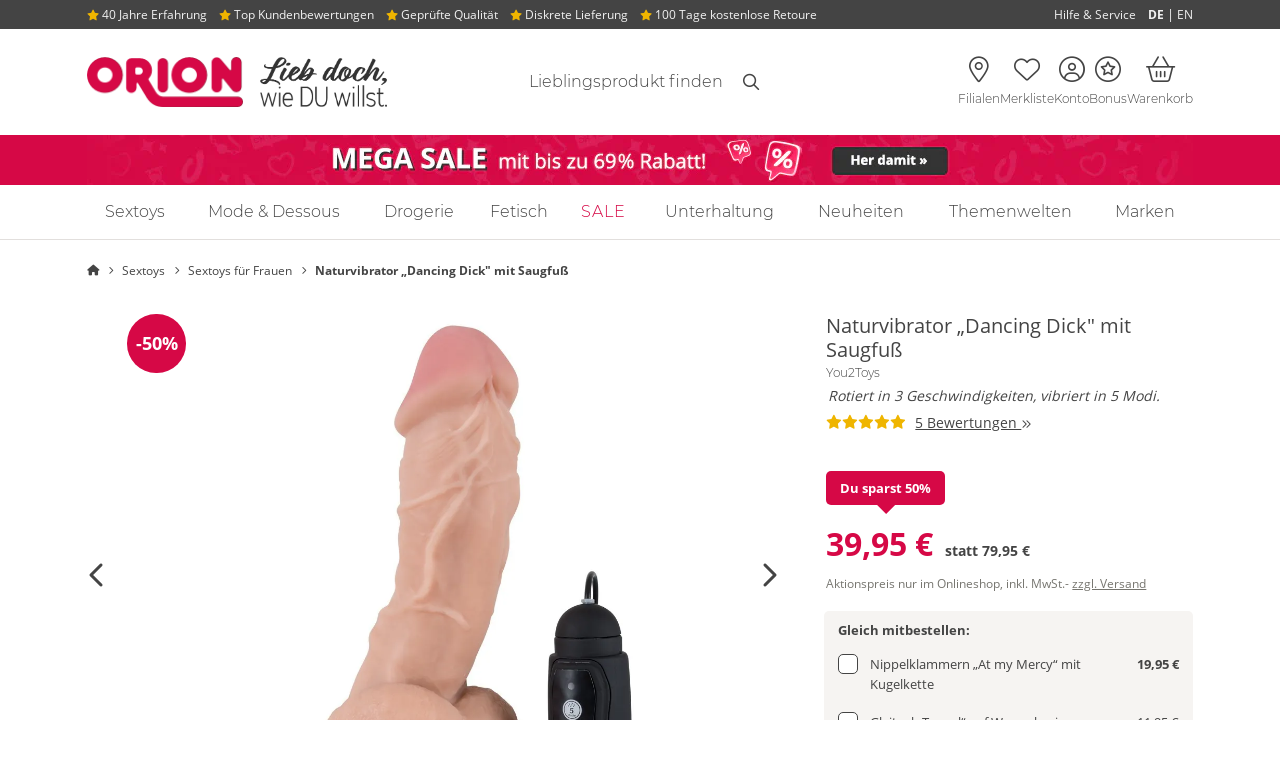

--- FILE ---
content_type: text/html;charset=UTF-8
request_url: https://www.orion.de/produkt/naturvibrator-dancing-dick-mit-saugfuss-05801470000
body_size: 33721
content:
<!DOCTYPE html PUBLIC "-//W3C//DTD XHTML 1.0 Strict//EN" "http://www.w3.org/TR/xhtml1/DTD/xhtml1-strict.dtd"><html class="no-js" dir="ltr" lang="de" xml:lang="de"> <head> <script>
var dataLayer = [{"affiliateId":"998002","categoryLabel":"","code":"","currencyIsoCode":"EUR","customerId":"","customerEmail":"","customerFirstName":"","customerLastName":"","customerSalutation":"","erid":"","freyaInstance":"live","isTestOrder":"0","languageCode":"de","orderValue":0,"orderValueUntaxed":0,"placedOrderNumber":"","productName":"Naturvibrator \u201eDancing Dick\" mit Saugfu\u00df","productNumber":"05801470000","productPrice":79.95,"productLabel":"You2Toys","productVariation":"","transactionId":"","transactionTotal":5.95,"transactionShipping":5.95,"transactionTax":0,"transactionPaymentMethod":"","timestamp":1768778284,"sessionId":"tfsKBX2LIE9ojyNYB+Fnw24JKQ+m\/9Hc","sessionIdUrlSafe":"tfsKBX2LIE9ojyNYB-Fnw24JKQ-m_9Hc","shopViewCode":"desktop","templateQualifier":"product","zanpid":"","shopProfileCode":"soft","transactionProducts":[],"transactionAffiliation":"998002","abTestingExperiments":"testExperiment=B"}];
window.cookieConsentPromise = function(serviceName, loader) {
if (typeof window.cookieConsents === 'undefined' || typeof window.ConsentResolver === 'undefined') {
loader();	//consent management not initialized
return;
}
if (!window.cookieConsents.hasOwnProperty(serviceName)) {
window.cookieConsents[serviceName] = new window.ConsentResolver();
}
window.cookieConsents[serviceName].awaitConsent(function(value) {
if (value) {
loader();
}
});
};</script>   <script>
window.ConsentResolver = function() {
var isConsentGiven = false;
var consentValue = null;
var consentToggleValue = null;
var callbacks = [];
var consentToggleCallbacks = [];
this.consentGiven = function(value) {
if (!isConsentGiven) {
isConsentGiven = true;
consentValue = value;
for (var idx in callbacks) {
callbacks[idx](value);
}
}
};
this.awaitConsent = function(callback) {
if (isConsentGiven) {
callback(consentValue);
} else {
callbacks.push(callback);
}
}
this.consentToggle = function(value) {
consentToggleValue = value;
for (var idx in consentToggleCallbacks) {
consentToggleCallbacks[idx](value);
}
}
this.awaitConsentToggle = function(callback) {
if (consentToggleValue !== null) {
callback(consentToggleValue);
}
consentToggleCallbacks.push(callback);
}
};
window.cookieConsents = {};
window.addEventListener('usercentricsCookieConsent', function (e) {
if (e.detail && e.detail.event === 'consent_status') {
for (var prop in e.detail) {
if (prop != 'event' && prop != 'gtm.uniqueEventId' && prop != 'usc_origin' && e.detail.hasOwnProperty(prop)) {
if (!window.cookieConsents.hasOwnProperty(prop)) {
window.cookieConsents[prop] = new ConsentResolver();
}
if (e.detail[prop] === true) {
window.cookieConsents[prop].consentGiven(true);
}
window.cookieConsents[prop].consentToggle(e.detail[prop]);
}
}
}
});
window.addGtmConsentListener = function(serviceName, callback) {
if (!window.cookieConsents.hasOwnProperty(serviceName)) {
window.cookieConsents[serviceName] = new ConsentResolver();
}
window.cookieConsents[serviceName].awaitConsent(callback);
};</script>   <script src="https://web.cmp.usercentrics.eu/tcf/stub.js"></script> <script async="async" id="usercentrics-cmp" src="https://web.cmp.usercentrics.eu/ui/loader.js" data-language="de" data-settings-id="1Rnqe6Lpu"></script>  <meta http-equiv="X-UA-Compatible" content="IE=Edge,chrome=1"> <meta http-equiv="Content-Type" content="text/html; charset=utf-8">          <title> Naturvibrator „Dancing Dick" mit Saugfuß online kaufen bei orion.de </title> <meta name="description" content='Naturvibrator „Dancing Dick" mit Saugfuß von You2Toys bei ORION kaufen ✓ Geprüfte Qualität ohne Kompromisse ✓ Schnelle und Diskrete Lieferung ✓ Kostenlose Rücksendung'>   <link rel="canonical" href="https://www.orion.de/produkt/naturvibrator-dancing-dick-mit-saugfuss-05801470000">     <script type="application/ld+json">
{
"@context": "https://schema.org",
"@type": "Product",
"name":"Naturvibrator \u201eDancing Dick\" mit Saugfu\u00df",
"url":"https:\/\/www.orion.de\/produkt\/naturvibrator-dancing-dick-mit-saugfuss-05801470000",
"image": ["https:\/\/www.orion.de\/assets\/product-images\/vhesoft\/product-zoom-image\/05801470000_nor_a.jpg","https:\/\/www.orion.de\/assets\/product-images\/vhesoft\/product-zoom-image\/05801470000_nor_b.jpg","https:\/\/www.orion.de\/assets\/product-images\/vhesoft\/product-zoom-image\/05801470000_nor_c.jpg","https:\/\/www.orion.de\/assets\/product-images\/vhesoft\/product-zoom-image\/05801470000_nor_d.jpg","https:\/\/www.orion.de\/assets\/product-images\/vhesoft\/product-zoom-image\/05801470000_nor_e.jpg","https:\/\/www.orion.de\/assets\/product-images\/vhesoft\/product-zoom-image\/05801470000_nor_f.jpg","https:\/\/www.orion.de\/assets\/product-images\/vhesoft\/product-zoom-image\/05801470000_verp.jpg"
],
"description":"\u2022 Batteriebetriebener Naturvibrator mit 2 Motoren. \n\u2022 5 Vibrationsmodi, 3 Rotationsgeschwindigkeiten: Getrennt steuerbar.\n\u2022 Mit Eichel, \u00c4derung und Hoden: F\u00fcr eine stimulationsintensive Oberfl\u00e4che.\n\u2022 Inklusive Saugfu\u00df: Perfekt f\u00fcr das handfreie Vergn\u00fcgen.\n\u2022 Kabelgebundene Bedienung: Bequem und intuitiv. \n\u2022 Haut\u00e4hnliche Textur: F\u00fchlt sich (fast) an wie ein echter Penis! \n\u2022 Lieferumfang: 1 x Naturvibrator Dancing Dick von You2Toys. Batterien bitte extra bestellen: 4 x AAA.\n\nWie verwende ich den Naturvibrator Dancing Dick?\nBenutze den Dancing Dick mit der Hand oder befestige ihn mit dem Saugfu\u00df an einer glatten Oberfl\u00e4che. Der Naturvibrator eignet sich sowohl f\u00fcr das anale als auch vaginale Vergn\u00fcgen. Deiner Fantasie sind hier keine Grenzen gesetzt. Etwas wasserbasiertes Gleitgel sorgt in jedem Fall f\u00fcr die Extraportion Geschmeidigkeit. Die Vibrationen startest Du ganz bequem mit der kabelgebunden Bedienung \u2013 schon kann das Vergn\u00fcgen beginnen!\n\nWas ist das Besondere am Naturvibrator Dancing Dick?\nDieser seidig zarte Naturvibrator wird Dich mit seiner prallen Eichel und der ausgepr\u00e4gten \u00c4derung in den 7. Lusthimmel f\u00fchren. Seine 5 Vibrationsmodi stimulieren Dich sinnlich von zart bis hart und sind getrennt steuerbar von den 3 Rotationsgeschwindigkeiten. So wirst Du auf jeden Fall Deinen eigenen Rhythmus finden, der Dich bis zum H\u00f6hepunkt bringt. Der gro\u00dfe Umfang des Dancing Dick und sp\u00e4testens seine prallen Hoden werden Dir das Gef\u00fchl geben, richtig sch\u00f6n ausgef\u00fcllt zu sein. Trau Dich und lege eine flotte Sohle auf das Parkett mit diesem beweglichen Tanzpartner!\n\nWie reinige ich den Naturvibrator Dancing Dick?\nDancing Dick reinigst Du ganz einfach mit Wasser und milder Seife. Zur besonderen Pflege empfehlen wir einen Toycleaner.\n\nGesamtl\u00e4nge 22 cm, Einf\u00fchrtiefe 15 cm, \u00d8 4,5-5,5 cm. TPR, ABS.",
"offers": [
{
"@type": "Offer",
"url":"https:\/\/www.orion.de\/produkt\/naturvibrator-dancing-dick-mit-saugfuss-05801470000",
"priceCurrency":"EUR",
"price":"39.95",
"availability": "https://schema.org/InStock",
"availableDeliveryMethod": "https://schema.org/DeliveryModeParcelService",
"shippingDetails": [
{
"@type": "OfferShippingDetails",
"shippingDestination": {
"@type": "DefinedRegion",
"addressCountry": "DE"
},
"shippingRate": {
"@type": "MonetaryAmount",
"value":5.95,
"currency": "EUR"
},
"deliveryTime": {
"@type": "ShippingDeliveryTime",
"transitTime": {
"@type": "QuantitativeValue",
"minValue": 2,
"maxValue": 3,
"unitCode": "DAY"
}
}
},
{
"@type": "OfferShippingDetails",
"shippingDestination": {
"@type": "DefinedRegion",
"addressCountry": "BE"
},
"shippingRate": {
"@type": "MonetaryAmount",
"value":13.90,
"currency": "EUR"
},
"deliveryTime": {
"@type": "ShippingDeliveryTime",
"transitTime": {
"@type": "QuantitativeValue",
"minValue": 2,
"maxValue": 5,
"unitCode": "DAY"
}
}
},
{
"@type": "OfferShippingDetails",
"shippingDestination": {
"@type": "DefinedRegion",
"addressCountry": "DK"
},
"shippingRate": {
"@type": "MonetaryAmount",
"value":13.90,
"currency": "EUR"
},
"deliveryTime": {
"@type": "ShippingDeliveryTime",
"transitTime": {
"@type": "QuantitativeValue",
"minValue": 2,
"maxValue": 5,
"unitCode": "DAY"
}
}
},
{
"@type": "OfferShippingDetails",
"shippingDestination": {
"@type": "DefinedRegion",
"addressCountry": "FI"
},
"shippingRate": {
"@type": "MonetaryAmount",
"value":19.90,
"currency": "EUR"
},
"deliveryTime": {
"@type": "ShippingDeliveryTime",
"transitTime": {
"@type": "QuantitativeValue",
"minValue": 2,
"maxValue": 5,
"unitCode": "DAY"
}
}
},
{
"@type": "OfferShippingDetails",
"shippingDestination": {
"@type": "DefinedRegion",
"addressCountry": "FR"
},
"shippingRate": {
"@type": "MonetaryAmount",
"value":13.90,
"currency": "EUR"
},
"deliveryTime": {
"@type": "ShippingDeliveryTime",
"transitTime": {
"@type": "QuantitativeValue",
"minValue": 2,
"maxValue": 5,
"unitCode": "DAY"
}
}
},
{
"@type": "OfferShippingDetails",
"shippingDestination": {
"@type": "DefinedRegion",
"addressCountry": "IT"
},
"shippingRate": {
"@type": "MonetaryAmount",
"value":14.90,
"currency": "EUR"
},
"deliveryTime": {
"@type": "ShippingDeliveryTime",
"transitTime": {
"@type": "QuantitativeValue",
"minValue": 2,
"maxValue": 5,
"unitCode": "DAY"
}
}
},
{
"@type": "OfferShippingDetails",
"shippingDestination": {
"@type": "DefinedRegion",
"addressCountry": "LU"
},
"shippingRate": {
"@type": "MonetaryAmount",
"value":13.90,
"currency": "EUR"
},
"deliveryTime": {
"@type": "ShippingDeliveryTime",
"transitTime": {
"@type": "QuantitativeValue",
"minValue": 2,
"maxValue": 5,
"unitCode": "DAY"
}
}
},
{
"@type": "OfferShippingDetails",
"shippingDestination": {
"@type": "DefinedRegion",
"addressCountry": "NL"
},
"shippingRate": {
"@type": "MonetaryAmount",
"value":13.90,
"currency": "EUR"
},
"deliveryTime": {
"@type": "ShippingDeliveryTime",
"transitTime": {
"@type": "QuantitativeValue",
"minValue": 2,
"maxValue": 5,
"unitCode": "DAY"
}
}
},
{
"@type": "OfferShippingDetails",
"shippingDestination": {
"@type": "DefinedRegion",
"addressCountry": "NO"
},
"shippingRate": {
"@type": "MonetaryAmount",
"value":21.90,
"currency": "EUR"
},
"deliveryTime": {
"@type": "ShippingDeliveryTime",
"transitTime": {
"@type": "QuantitativeValue",
"minValue": 2,
"maxValue": 5,
"unitCode": "DAY"
}
}
},
{
"@type": "OfferShippingDetails",
"shippingDestination": {
"@type": "DefinedRegion",
"addressCountry": "AT"
},
"shippingRate": {
"@type": "MonetaryAmount",
"value":13.90,
"currency": "EUR"
},
"deliveryTime": {
"@type": "ShippingDeliveryTime",
"transitTime": {
"@type": "QuantitativeValue",
"minValue": 2,
"maxValue": 5,
"unitCode": "DAY"
}
}
},
{
"@type": "OfferShippingDetails",
"shippingDestination": {
"@type": "DefinedRegion",
"addressCountry": "SE"
},
"shippingRate": {
"@type": "MonetaryAmount",
"value":15.90,
"currency": "EUR"
},
"deliveryTime": {
"@type": "ShippingDeliveryTime",
"transitTime": {
"@type": "QuantitativeValue",
"minValue": 2,
"maxValue": 5,
"unitCode": "DAY"
}
}
},
{
"@type": "OfferShippingDetails",
"shippingDestination": {
"@type": "DefinedRegion",
"addressCountry": "CH"
},
"shippingRate": {
"@type": "MonetaryAmount",
"value":21.90,
"currency": "EUR"
},
"deliveryTime": {
"@type": "ShippingDeliveryTime",
"transitTime": {
"@type": "QuantitativeValue",
"minValue": 5,
"maxValue": 8,
"unitCode": "DAY"
}
}
},
{
"@type": "OfferShippingDetails",
"shippingDestination": {
"@type": "DefinedRegion",
"addressCountry": "ES"
},
"shippingRate": {
"@type": "MonetaryAmount",
"value":17.90,
"currency": "EUR"
},
"deliveryTime": {
"@type": "ShippingDeliveryTime",
"transitTime": {
"@type": "QuantitativeValue",
"minValue": 2,
"maxValue": 5,
"unitCode": "DAY"
}
}
}
]
}
],
"sku":"05801470000",
"color":"hautfarben hell",
"brand": {
"@type": "Brand",
"name":"You2Toys"
},
"aggregateRating": {
"@type": "AggregateRating",
"ratingValue":5,
"bestRating": "5",
"worstRating": "1",
"ratingCount":5,
"reviewCount":1
},
"review": [
{
"@type": "Review",
"reviewRating": {
"@type": "Rating",
"bestRating": "5",
"worstRating": "1",
"ratingValue":"5"
},
"author": {
"@type": "Person",
"name":"ladyC"
},
"datePublished":"2019-02-23 02:30:25",
"description":"wahnsinn",
"reviewBody":"so was geiles! schon die dicke und die form mit dem weichen material f\u00fchlen sich super an. dann gehts stufenweise an die vibration - ups! die pl\u00f6tzliche st\u00e4rke... dann die rotation..   das braucht man immer wieder. befestigt mit dem saugfuss bohrt er sich richtig rein ... einfach geil."
}
]
}</script>     <meta name="shop_id" content="1">  <meta name="shop_country_code" content="DE">  <meta name="shop_view_code" content="desktop"> <meta name="conti_cat_active" content="true"> <meta name="userIsLoggedIn" content="false">      <meta name="Robots" content="index,follow">    <meta name="google-site-verification" content="pCP3mIXpDEfxO0BT7jDLsFSpccfom9A3DoCtelHRyzI">    <meta name="author" content="ORION Versand GmbH &amp; Co. KG"> <meta name="publisher" content="ORION Versand GmbH &amp; Co. KG"> <meta name="MSSmartTagsPreventParsing" content="TRUE"> <meta http-equiv="cleartype" content="on"> <meta http-equiv="imagetoolbar" content="no"> <meta name="format-detection" content="telephone=no"> <meta name="localeCode" content="de_DE">      <link rel="preload" href="/assets/fonts/opensans/open-sans-v17-latin-regular.woff2" as="font" type="font/woff2" crossorigin=""> <link rel="preload" href="/assets/fonts/opensans/open-sans-v17-latin-700.woff2" as="font" type="font/woff2" crossorigin=""> <link rel="preload" href="/assets/fonts/montserrat/montserrat-v14-latin-300.woff2" as="font" type="font/woff2" crossorigin=""> <link rel="preload" href="/assets/fonts/montserrat/montserrat-v14-latin-700.woff2" as="font" type="font/woff2" crossorigin="">   <link rel="preload" href="/assets/fonts/fontawesome/webfonts/custom-icons.woff2?20250512" as="font" type="font/woff2" crossorigin=""> <link rel="preload" href="/assets/fonts/fontawesome/webfonts/fa-light-300.woff2?20250512" as="font" type="font/woff2" crossorigin="">  <link href="/assets/fonts/fontawesome/css/all.min.css?20250512" rel="stylesheet">     <!--[if lte IE 8]> <link rel="stylesheet" type="text/css" href="/assets/css/ie.min.css?c222765eceb19f14322c8140c67333cf47636918"> <script type="text/javascript" src="/assets/javascript/html5shiv.min.js?c222765eceb19f14322c8140c67333cf47636918"></script> <script type="text/javascript" src="/assets/javascript/html5shiv-printshiv.min.js?c222765eceb19f14322c8140c67333cf47636918"></script> <![endif]-->    <link rel="stylesheet" type="text/css" media="screen" href="/assets/css/site.min.css?c222765eceb19f14322c8140c67333cf47636918"> <style>@-webkit-keyframes zoom-centered{0%{-webkit-transform:translateX(-50%) translateY(-50%) scale(0);transform:translateX(-50%) translateY(-50%) scale(0)}80%{-webkit-transform:translateX(-50%) translateY(-50%) scale(1.2);transform:translateX(-50%) translateY(-50%) scale(1.2)}to{-webkit-transform:translateX(-50%) translateY(-50%) scale(1);transform:translateX(-50%) translateY(-50%) scale(1)}}@keyframes zoom-centered{0%{-webkit-transform:translateX(-50%) translateY(-50%) scale(0);transform:translateX(-50%) translateY(-50%) scale(0)}80%{-webkit-transform:translateX(-50%) translateY(-50%) scale(1.2);transform:translateX(-50%) translateY(-50%) scale(1.2)}to{-webkit-transform:translateX(-50%) translateY(-50%) scale(1);transform:translateX(-50%) translateY(-50%) scale(1)}}@-webkit-keyframes fade-in{0%{display:block;opacity:0}to{opacity:1}}@keyframes fade-in{0%{display:block;opacity:0}to{opacity:1}}@-webkit-keyframes slide-from-top{0%,60%{-webkit-transform:translateY(-50%);transform:translateY(-50%);opacity:0}to{-webkit-transform:translateY(0%);transform:translateY(0%);opacity:1}}@keyframes slide-from-top{0%,60%{-webkit-transform:translateY(-50%);transform:translateY(-50%);opacity:0}to{-webkit-transform:translateY(0%);transform:translateY(0%);opacity:1}}@-webkit-keyframes slide-from-right{0%,60%{-webkit-transform:translateX(50%);transform:translateX(50%);opacity:0}to{-webkit-transform:translateX(0%);transform:translateX(0%);opacity:1}}@keyframes slide-from-right{0%,60%{-webkit-transform:translateX(50%);transform:translateX(50%);opacity:0}to{-webkit-transform:translateX(0%);transform:translateX(0%);opacity:1}}@-webkit-keyframes slide-from-bottom{0%,60%{-webkit-transform:translateY(50%);transform:translateY(50%);opacity:0}to{-webkit-transform:translateY(0%);transform:translateY(0%);opacity:1}}@keyframes slide-from-bottom{0%,60%{-webkit-transform:translateY(50%);transform:translateY(50%);opacity:0}to{-webkit-transform:translateY(0%);transform:translateY(0%);opacity:1}}@-webkit-keyframes slide-from-bottom-bounce{0%{-webkit-transform:translateY(100%);transform:translateY(100%);opacity:0}60%{-webkit-transform:translateY(50%);transform:translateY(50%);opacity:0}80%{-webkit-transform:translateY(-3%) scaleY(1.06);transform:translateY(-3%) scaleY(1.06);opacity:1}to{-webkit-transform:translateY(0%) scaleY(1);transform:translateY(0%) scaleY(1);opacity:1}}@keyframes slide-from-bottom-bounce{0%{-webkit-transform:translateY(100%);transform:translateY(100%);opacity:0}60%{-webkit-transform:translateY(50%);transform:translateY(50%);opacity:0}80%{-webkit-transform:translateY(-3%) scaleY(1.06);transform:translateY(-3%) scaleY(1.06);opacity:1}to{-webkit-transform:translateY(0%) scaleY(1);transform:translateY(0%) scaleY(1);opacity:1}}@-webkit-keyframes slide-from-left{0%,60%{-webkit-transform:translateX(-50%);transform:translateX(-50%);opacity:0}to{-webkit-transform:translateX(0%);transform:translateX(0%);opacity:1}}@keyframes slide-from-left{0%,60%{-webkit-transform:translateX(-50%);transform:translateX(-50%);opacity:0}to{-webkit-transform:translateX(0%);transform:translateX(0%);opacity:1}}@-webkit-keyframes slide-from-left-rotated{0%{-webkit-transform:rotate(-90deg) translateY(-200%);transform:rotate(-90deg) translateY(-200%)}60%{-webkit-transform:rotate(-90deg) translateY(-150%);transform:rotate(-90deg) translateY(-150%)}80%{-webkit-transform:rotate(-90deg) translateY(5%) scaleY(1.07);transform:rotate(-90deg) translateY(5%) scaleY(1.07)}to{-webkit-transform:rotate(-90deg) translateY(0%) scaleY(1);transform:rotate(-90deg) translateY(0%) scaleY(1)}}@keyframes slide-from-left-rotated{0%{-webkit-transform:rotate(-90deg) translateY(-200%);transform:rotate(-90deg) translateY(-200%)}60%{-webkit-transform:rotate(-90deg) translateY(-150%);transform:rotate(-90deg) translateY(-150%)}80%{-webkit-transform:rotate(-90deg) translateY(5%) scaleY(1.07);transform:rotate(-90deg) translateY(5%) scaleY(1.07)}to{-webkit-transform:rotate(-90deg) translateY(0%) scaleY(1);transform:rotate(-90deg) translateY(0%) scaleY(1)}}@-webkit-keyframes swing-down{0%,to{-webkit-transform:translateY(-100%);transform:translateY(-100%)}10%,90%{-webkit-transform:translateY(0%);transform:translateY(0%)}}@keyframes swing-down{0%,to{-webkit-transform:translateY(-100%);transform:translateY(-100%)}10%,90%{-webkit-transform:translateY(0%);transform:translateY(0%)}}@-webkit-keyframes notify{0%,to{-webkit-transform:scale(1);transform:scale(1)}50%{-webkit-transform:scale(1.5);transform:scale(1.5)}}@keyframes notify{0%,to{-webkit-transform:scale(1);transform:scale(1)}50%{-webkit-transform:scale(1.5);transform:scale(1.5)}}@-webkit-keyframes pulse{10%{-webkit-transform:scale(1.5);transform:scale(1.5)}20%{-webkit-transform:scale(1);transform:scale(1)}}@keyframes pulse{10%{-webkit-transform:scale(1.5);transform:scale(1.5)}20%{-webkit-transform:scale(1);transform:scale(1)}}@-webkit-keyframes fade-slide-from-top{0%{opacity:0;-webkit-transform:translate(0,-25px);transform:translate(0,-25px)}to{opacity:1;-webkit-transform:translate(0,0);transform:translate(0,0)}}@keyframes fade-slide-from-top{0%{opacity:0;-webkit-transform:translate(0,-25px);transform:translate(0,-25px)}to{opacity:1;-webkit-transform:translate(0,0);transform:translate(0,0)}}@-webkit-keyframes spin{0%{-webkit-transform:rotate(0deg);transform:rotate(0deg)}to{-webkit-transform:rotate(360deg);transform:rotate(360deg)}}@keyframes spin{0%{-webkit-transform:rotate(0deg);transform:rotate(0deg)}to{-webkit-transform:rotate(360deg);transform:rotate(360deg)}}@-webkit-keyframes headShake{0%,50%{-webkit-transform:translateX(0);transform:translateX(0)}6.5%{-webkit-transform:translateX(-10px);transform:translateX(-10px)}18.5%{-webkit-transform:translateX(5px);transform:translateX(5px)}31.5%{-webkit-transform:translateX(-7px);transform:translateX(-7px)}43.5%{-webkit-transform:translateX(3px);transform:translateX(3px)}}@keyframes headShake{0%,50%{-webkit-transform:translateX(0);transform:translateX(0)}6.5%{-webkit-transform:translateX(-10px);transform:translateX(-10px)}18.5%{-webkit-transform:translateX(5px);transform:translateX(5px)}31.5%{-webkit-transform:translateX(-7px);transform:translateX(-7px)}43.5%{-webkit-transform:translateX(3px);transform:translateX(3px)}}@-webkit-keyframes fade-in-out{0%{display:block;opacity:0;-webkit-transform:scale(.9);transform:scale(.9)}50%{opacity:1;-webkit-transform:scale(1.1);transform:scale(1.1)}to{opacity:0;-webkit-transform:scale(.9);transform:scale(.9)}}@keyframes fade-in-out{0%{display:block;opacity:0;-webkit-transform:scale(.9);transform:scale(.9)}50%{opacity:1;-webkit-transform:scale(1.1);transform:scale(1.1)}to{opacity:0;-webkit-transform:scale(.9);transform:scale(.9)}}@-webkit-keyframes scale-in-out{0%{display:block;-webkit-transform:scale(0);transform:scale(0)}50%{-webkit-transform:scale(1);transform:scale(1)}to{-webkit-transform:scale(0);transform:scale(0)}}@keyframes scale-in-out{0%{display:block;-webkit-transform:scale(0);transform:scale(0)}50%{-webkit-transform:scale(1);transform:scale(1)}to{-webkit-transform:scale(0);transform:scale(0)}}@-webkit-keyframes fadeInUp{0%{opacity:0;-webkit-transform:translate3d(0,100%,0);transform:translate3d(0,100%,0)}to{opacity:1;-webkit-transform:translate3d(0,0,0);transform:translate3d(0,0,0)}}@keyframes fadeInUp{0%{opacity:0;-webkit-transform:translate3d(0,100%,0);transform:translate3d(0,100%,0)}to{opacity:1;-webkit-transform:translate3d(0,0,0);transform:translate3d(0,0,0)}}@-webkit-keyframes bounceInUp{0%,60%,75%,90%,to{-webkit-animation-timing-function:cubic-bezier(.215,.61,.355,1);animation-timing-function:cubic-bezier(.215,.61,.355,1)}0%{opacity:0;-webkit-transform:translate3d(0,100px,0) scaleY(5);transform:translate3d(0,100px,0) scaleY(5)}60%{-webkit-transform:translate3d(0,-20px,0) scaleY(.9);transform:translate3d(0,-20px,0) scaleY(.9)}75%{-webkit-transform:translate3d(0,10px,0) scaleY(.95);transform:translate3d(0,10px,0) scaleY(.95)}90%{-webkit-transform:translate3d(0,-5px,0) scaleY(.985);transform:translate3d(0,-5px,0) scaleY(.985)}to{opacity:1;-webkit-transform:translate3d(0,0,0);transform:translate3d(0,0,0)}}@keyframes bounceInUp{0%,60%,75%,90%,to{-webkit-animation-timing-function:cubic-bezier(.215,.61,.355,1);animation-timing-function:cubic-bezier(.215,.61,.355,1)}0%{opacity:0;-webkit-transform:translate3d(0,100px,0) scaleY(5);transform:translate3d(0,100px,0) scaleY(5)}60%{-webkit-transform:translate3d(0,-20px,0) scaleY(.9);transform:translate3d(0,-20px,0) scaleY(.9)}75%{-webkit-transform:translate3d(0,10px,0) scaleY(.95);transform:translate3d(0,10px,0) scaleY(.95)}90%{-webkit-transform:translate3d(0,-5px,0) scaleY(.985);transform:translate3d(0,-5px,0) scaleY(.985)}to{opacity:1;-webkit-transform:translate3d(0,0,0);transform:translate3d(0,0,0)}}@-webkit-keyframes pulsatingButton{0%,to{-webkit-transform:scale(.9);transform:scale(.9)}70%{-webkit-transform:scale(1);transform:scale(1)}}@keyframes pulsatingButton{0%,to{-webkit-transform:scale(.9);transform:scale(.9)}70%{-webkit-transform:scale(1);transform:scale(1)}}@-webkit-keyframes pulsatingButtonShadow{0%{-webkit-transform:scale(1);transform:scale(1);opacity:.6}70%{-webkit-transform:scale(1.1,1.6);transform:scale(1.1,1.6);opacity:0}to{-webkit-transform:scale(1);transform:scale(1);opacity:0}}@keyframes pulsatingButtonShadow{0%{-webkit-transform:scale(1);transform:scale(1);opacity:.6}70%{-webkit-transform:scale(1.1,1.6);transform:scale(1.1,1.6);opacity:0}to{-webkit-transform:scale(1);transform:scale(1);opacity:0}}.fa-flag-de:after{content:url([data-uri])}.fa-flag-at:after{content:url([data-uri])}.fa-flag-ch:after{content:url([data-uri])}.fa-flag-dk:after{content:url([data-uri])}.fa-flag-gb:after{content:url([data-uri])}.Bankoverforsel,.Bankoverførsel,.bankoverforsel{background-image:url(/assets/images/paymentmethods/bankoverforsel.svg);background-repeat:no-repeat;background-position:center;background-size:73px auto;height:20px;width:73px}.Betalingskort,.Credit,.Kreditkarte,.Kreditkort,.Kredittkort{background-image:url(/assets/images/paymentmethods/mastercard.svg),url(/assets/images/paymentmethods/visa.svg);background-size:30px 20px,47px 20px!important;background-position:0,35px!important;background-repeat:no-repeat;width:82px;height:20px}.Betalingskort{background-size:30px 20px,44px 20px!important;background-position:0,43px,78px!important;width:90px}.Faktura,.dankort,.faktura{background-image:url(/assets/images/paymentmethods/dankort.svg);background-repeat:no-repeat;background-position:center;background-size:43px auto;height:20px;width:43px}.Faktura,.faktura{background-image:url(/assets/images/paymentmethods/faktura.svg);background-size:76px auto;width:76px}.Foerskottsbetalining,.Förskottsbetalning,.foerskottsbetalining,.foerskottsbetalning{background-image:url(/assets/images/paymentmethods/forskottsbetalning.svg);background-repeat:no-repeat;background-position:center;background-size:62px auto;height:20px;width:62px}.Forskudd,.Forskuddsbetaling,.Oopkrav,.Oppkrav,.forskudd,.forskuddsbetaling,.mastercard,.mastercard-b,.oopkrav,.oppkrav{background-image:url(/assets/images/paymentmethods/forskuddsbetaling.svg);background-repeat:no-repeat;background-position:center;background-size:76px auto;height:20px;width:76px}.Oopkrav,.Oppkrav,.mastercard,.mastercard-b,.oopkrav,.oppkrav{background-image:url(/assets/images/paymentmethods/mastercard.svg);background-size:35px auto;width:35px}.Oopkrav,.Oppkrav,.oopkrav,.oppkrav{background-image:url(/assets/images/shippingmethods/oppkrav.svg);background-size:80px auto;width:80px}.Invoice,.Pafaktura,.PayPal,.Rechnung,.invoice,.pafaktura,.paypal,.på.faktura,.rechnung{background-image:url(/assets/images/paymentmethods/pa-faktura.svg);background-repeat:no-repeat;background-position:center;background-size:100px auto;height:20px;width:100px}.Invoice,.PayPal,.Rechnung,.invoice,.paypal,.rechnung{background-image:url(/assets/images/paymentmethods/paypal.svg);background-size:75px auto;width:75px}.Invoice,.Rechnung,.invoice,.rechnung{background-image:url(/assets/images/paymentmethods/kauf-auf-rechnung.svg);background-size:61px auto;width:61px}.Klarna,.Sofortüberweisung,.Transfer,.klarna,.sofortueberweisung,.visa{background-image:url(/assets/images/paymentmethods/sofort.svg);background-repeat:no-repeat;background-position:center;background-size:50px auto;height:25px;width:50px}.Klarna,.Transfer,.klarna,.visa{background-image:url(/assets/images/paymentmethods/klarna.svg);background-size:36px auto;height:20px;width:36px}.visa{background-image:url(/assets/images/paymentmethods/visa.svg);background-size:60px auto;width:60px}.Vorabüberweisung,.advance,.dhl-b,.dhl-gogreen,.packstation-b,.post-dk,.vorkasse{background-image:url(/assets/images/paymentmethods/vorkasse.svg);background-repeat:no-repeat;background-position:center;background-size:82px auto;height:20px;width:82px}.dhl-b,.dhl-gogreen,.packstation-b,.post-dk{background-image:url(/assets/images/shippingmethods/dhl.svg);background-size:90px auto;height:24px;width:90px}.dhl-gogreen,.packstation-b,.post-dk{background-image:url(/assets/images/shippingmethods/dhl_gogreen.svg);background-size:63px auto;width:63px}.packstation-b,.post-dk{background-image:url(/assets/images/shippingmethods/packstation.svg);background-size:83px auto;width:83px}.post-dk{background-image:url(/assets/images/shippingmethods/postnord.svg);background-size:100px auto;height:20px;width:100px}.aquisa,.e-mail-marketing{background-image:url(/assets/images/seals/aquisa-award_2022.webp);background-repeat:no-repeat}.e-mail-marketing{background-image:url(/assets/images/seals/e-mail-marketing-2024.webp);background-size:140px auto;width:140px;height:123px}.fa-check,.fa-desktop{color:#458221}.fa-warning{color:#e5b953}.error i{color:#d60846}[tabindex="0"]:focus-visible,[tabindex="1"]:focus-visible{outline:2px solid #d60846}@supports not selector(:focus-visible){[tabindex="0"]:focus,[tabindex="1"]:focus{outline:2px solid #d60846}}.aquisa{background-size:133px auto;width:133px;height:266px}@font-face{font-family:"Montserrat";font-style:normal;font-weight:300;font-display:swap;src:url(/assets/fonts/montserrat/montserrat-v14-latin-300.eot);src:local("Montserrat Light"),local("Montserrat-Light"),url(/assets/fonts/montserrat/montserrat-v14-latin-300.eot?#iefix) format("embedded-opentype"),url(/assets/fonts/montserrat/montserrat-v14-latin-300.woff2) format("woff2"),url(/assets/fonts/montserrat/montserrat-v14-latin-300.woff) format("woff"),url(/assets/fonts/montserrat/montserrat-v14-latin-300.ttf) format("truetype"),url(/assets/fonts/montserrat/montserrat-v14-latin-300.svg#Montserrat) format("svg")}@font-face{font-family:"Montserrat";font-style:normal;font-weight:700;font-display:swap;src:url(/assets/fonts/montserrat/montserrat-v14-latin-700.eot);src:local("Montserrat Bold"),local("Montserrat-Bold"),url(/assets/fonts/montserrat/montserrat-v14-latin-700.eot?#iefix) format("embedded-opentype"),url(/assets/fonts/montserrat/montserrat-v14-latin-700.woff2) format("woff2"),url(/assets/fonts/montserrat/montserrat-v14-latin-700.woff) format("woff"),url(/assets/fonts/montserrat/montserrat-v14-latin-700.ttf) format("truetype"),url(/assets/fonts/montserrat/montserrat-v14-latin-700.svg#Montserrat) format("svg")}@font-face{font-family:"Open Sans";font-style:normal;font-weight:300;font-display:swap;src:url(/assets/fonts/opensans/open-sans-v17-latin-300.eot);src:local("Open Sans Light"),local("OpenSans-Light"),url(/assets/fonts/opensans/open-sans-v17-latin-300.eot?#iefix) format("embedded-opentype"),url(/assets/fonts/opensans/open-sans-v17-latin-300.woff2) format("woff2"),url(/assets/fonts/opensans/open-sans-v17-latin-300.woff) format("woff"),url(/assets/fonts/opensans/open-sans-v17-latin-300.ttf) format("truetype"),url(/assets/fonts/opensans/open-sans-v17-latin-300.svg#OpenSans) format("svg")}@font-face{font-family:"Open Sans";font-style:normal;font-weight:400;font-display:swap;src:url(/assets/fonts/opensans/open-sans-v17-latin-regular.eot);src:local("Open Sans Regular"),local("OpenSans-Regular"),url(/assets/fonts/opensans/open-sans-v17-latin-regular.eot?#iefix) format("embedded-opentype"),url(/assets/fonts/opensans/open-sans-v17-latin-regular.woff2) format("woff2"),url(/assets/fonts/opensans/open-sans-v17-latin-regular.woff) format("woff"),url(/assets/fonts/opensans/open-sans-v17-latin-regular.ttf) format("truetype"),url(/assets/fonts/opensans/open-sans-v17-latin-regular.svg#OpenSans) format("svg")}@font-face{font-family:"Open Sans";font-style:normal;font-weight:700;font-display:swap;src:url(/assets/fonts/opensans/open-sans-v17-latin-700.eot);src:local("Open Sans Bold"),local("OpenSans-Bold"),url(/assets/fonts/opensans/open-sans-v17-latin-700.eot?#iefix) format("embedded-opentype"),url(/assets/fonts/opensans/open-sans-v17-latin-700.woff2) format("woff2"),url(/assets/fonts/opensans/open-sans-v17-latin-700.woff) format("woff"),url(/assets/fonts/opensans/open-sans-v17-latin-700.ttf) format("truetype"),url(/assets/fonts/opensans/open-sans-v17-latin-700.svg#OpenSans) format("svg")}@font-face{font-family:"shantell_sans_normalitalic";src:url(/assets/fonts/shantell_sans-normal-light_italic-webfont.woff2) format("woff2"),url(/assets/fonts/shantell_sans-normal-light_italic-webfont.woff) format("woff");font-weight:400;font-style:normal}.icon{position:relative}.icon::before{vertical-align:middle}.box-bg{background-color:#f7f7f7;border:1px solid #e2dfdd}.box-bg li{margin:10px 0}.box-bg i{margin-right:9px}.site-search__loading-indicator{position:absolute;-webkit-transform:translateY(-50%);transform:translateY(-50%)}.site-header__icon-container--account .dropdown .locator{left:50%}.site-header__icon-container--account .dropdown,.site-header__icon-container--account .dropdown .locator{position:absolute;-webkit-transform:translateX(-50%);transform:translateX(-50%)}.site-header-checkout__icon--account .dropdown,.site-header-checkout__icon--shopping-list .dropdown,.site-header__icon--account .dropdown,.site-header__icon--shopping-list .dropdown{border-color:rgba(0,0,0,.03);-webkit-box-shadow:0 0 15px -5px rgba(0,0,0,.2);box-shadow:0 0 15px -5px rgba(0,0,0,.2)}.js .noscript,.no-js .no-js-hidden{display:none!important}.feedback.cookies,.print-only{display:none}.no-cookies .feedback.cookies{display:block}.nowrap{white-space:nowrap}dl,h1,h2,h3,h4,h5,h6,p{margin-top:0}.disabled{pointer-events:none}body{color:#444;font:13px/1.6 "Open Sans",Arial,sans-serif;-webkit-text-size-adjust:none;-moz-text-size-adjust:none;-ms-text-size-adjust:none;text-size-adjust:none}.name,button,input,select,textarea{font-family:"Open Sans",Arial,sans-serif}button,input,select,textarea{font-size:13px}.name{font-style:normal}#postident-container .description,#product-details h1,#product-ingredients h2,.decorative,.product-icons h2,.teaser h1,.teaser h2{font-family:"Montserrat",sans-serif}h2{margin-bottom:9px}h3{margin-bottom:6px}.decorative.no-space,.p,h4,h5,h6{margin-bottom:0}#sidebar .folddown-header .block-heading,h1{margin-bottom:18px;font-family:"Montserrat",sans-serif}.block-heading,h1{padding-bottom:5px}.block-heading--card{margin-top:10px;padding-bottom:9px}.decorative{display:block;margin-bottom:18px;padding-bottom:0;position:relative;text-align:center}#sidebar .folddown-header .block-heading,.h2.block-heading,.list-items h3,h1,h2{font-weight:400}#sidebar h2,.b,b{font-weight:700}.block-heading.styled,header h1{text-align:center}caption{text-align:left}.brand.orion,.price.percent{color:#d60846}.edit a,.h-review .footer a,.helper a,.item-count a,.legal a,.open-size-table a,.price.base a,.small a,h1 .brand{color:inherit}.brand.orion{text-transform:uppercase}.info:not(.feedback){color:#76756f}.edit,.h-review .footer,.helper,.item-count,.legal,.open-size-table,.price.base,.small{color:#76756f}.edit a:focus,.edit a:hover,.h-review .footer a:focus,.h-review .footer a:hover,.helper a:focus,.helper a:hover,.item-count a:focus,.item-count a:hover,.legal a:focus,.legal a:hover,.open-size-table a:focus,.open-size-table a:hover,.price.base a:focus,.price.base a:hover,.small a:focus,.small a:hover{color:#f84c80}.price.base{white-space:nowrap}.attention{color:#d60846;display:block;margin-bottom:1em}p.accent-color,span.accent-color{color:#c9a461}.fa-regular.fa-angles-left.fa-xs,.fa-regular.fa-angles-right.fa-xs{vertical-align:unset}.icon,i[class*=flag],span.break{display:inline-block}i[class*=flag]{margin-right:9px;max-height:16px;width:16px}.freebie{color:#458221}#sidebar .folddown-header .block-heading,.h1,h1{font-size:20px}.h2,h2{font-size:18px}.h3,.h4,.h5,.h6,.p,h3,h4,h5,h6{font-size:13px}h1 .brand{font-size:.67em}h1.decorative.big-title{font-size:28px}.breadcrumb-container{font-size:12px}.breadcrumb-container i{font-size:11px}#nav-main .inner>ul,.folddown-header .h2,.folddown-header h2{font-size:16px}.small-hint{font-size:13px}.item-count,.open-size-table,.reset{font-size:12px}.disclaimer,.edit,.feedback.inline,.h-review .footer,.helper,.info:not(.feedback),.price.base,.rating-count,.small{font-size:12px}#advantages-full,#homepage-description h2,.list-items .age-confirmation h2,.list-items .attributes,.meta-nav{font-size:13px}#homepage-description p,.basket-summary button,.contact-times,.legal,.list-items .brand{font-size:12px}#product-details .brand{font-size:14px}.hero h1,.hero-full h1{font-size:50px}.hero .details-container{font-size:18px}.grand-total span.description,.grand-total span.value{font-size:22px}.links-social i{font-size:28px}.loading .icon-container{font-size:36px}.labeled-icon__link{display:block;position:relative;color:#444;text-align:center;text-decoration:none;padding:0;width:100%}.labeled-icon__link:hover,.site-header__language-selection-dropdown a:hover{color:#444}.labeled-icon__icon,.labeled-icon__label{vertical-align:middle;position:relative}.labeled-icon__label{display:block;font-family:"Montserrat",sans-serif;font-size:12px}.labeled-icon__badge{position:absolute;top:-7px;width:auto;display:-webkit-box;display:-ms-flexbox;display:flex;-webkit-box-pack:center;-ms-flex-pack:center;justify-content:center;-webkit-box-align:center;-ms-flex-align:center;align-items:center;background:#fff;border:1px solid;-webkit-box-shadow:-1px 1px 1px 0 #444;box-shadow:-1px 1px 1px 0 #444;border-radius:999px;line-height:14px;font-size:11px}.labeled-icon__badge--account{color:#458221}.labeled-icon__badge--basket{font-family:"Open Sans",Arial,sans-serif;font-weight:700;color:#d60846;padding:0 2px}.labeled-icon__badge--baps{font-family:"Open Sans",Arial,sans-serif;font-weight:700;border-color:#d6a100;padding:0 4px}.pre-header{display:-webkit-box;display:-ms-flexbox;display:flex;-webkit-box-pack:center;-ms-flex-pack:center;justify-content:center;-webkit-box-align:center;-ms-flex-align:center;align-items:center;background-color:#458221;max-height:0;-webkit-transition:max-height .7s ease-in;transition:max-height .7s ease-in;-webkit-transition-delay:.3s;transition-delay:.3s;will-change:max-height}.pre-header.danger{background-color:red}.pre-header.is-visible,.pre-header.is-visible .pre-header__link,.pre-header.is-visible .pre-header__text{-webkit-transition-delay:0s;transition-delay:0s;-webkit-transition-timing-function:ease-out;transition-timing-function:ease-out}.pre-header.is-visible{max-height:250px;-webkit-transition:max-height .7s;transition:max-height .7s}.pre-header.is-visible .pre-header__link,.pre-header.is-visible .pre-header__text{opacity:1}.pre-header .pre-header__link,.pre-header .pre-header__text{opacity:0;color:#f1f1f1;margin-bottom:0;padding-left:9px;padding-right:9px;text-align:center;font-weight:700;-webkit-transition:opacity .4s ease-in;transition:opacity .4s ease-in;-webkit-transition-delay:.5s;transition-delay:.5s}.pre-header .pre-header__link{text-decoration:none}.pre-header .pre-header__icon{font-size:14px!important}.pre-header__text{padding-bottom:5px;padding-top:5px}.site-header{background-color:#fff}#home .site-header .breaker-header-additional{margin-bottom:27px}.site-header__info-bar{background-color:#444}.site-header__info-bar-link{color:#f1f1f1;font-size:12px;padding:5px 0;text-decoration:none;white-space:nowrap;display:inline-block;text-align:center}.site-header__info-bar-link>i{color:#efb500;font-size:.9em}.site-header__info-bar-link>i::before{vertical-align:text-bottom}.site-header__info-bar-link:hover{color:#f1f1f1}.site-header__advantages{margin-bottom:0}.site-header__advantages .site-header__advantage{margin-right:9px}.site-header__advantage-dropdown{-webkit-animation:fade-in .2s 1;animation:fade-in .2s 1;border:1px solid #f6f4f2;border-top:0;-webkit-box-shadow:0 2px 15px 0 rgba(0,0,0,.3);box-shadow:0 2px 15px 0 rgba(0,0,0,.3);margin-top:0;min-width:0;padding:18px;text-align:left;max-width:370px}.site-header__advantage-title{font-size:16px;font-weight:400}.site-header-checkout__icon--account .block-heading,.site-header-checkout__icon--shopping-list .block-heading,.site-header__icon--account .block-heading,.site-header__icon--shopping-list .block-heading{border:0;font-weight:700}#account-onsite .block-heading,#basket-onsite .block-heading,#shopping-list-onsite .block-heading{display:block;text-align:center}.site-header__service-container{display:inline-block;margin-left:auto}.site-header__service-item{display:inline-block;color:#f1f1f1;margin-left:9px}.site-header__language-selection-dropdown{height:64px;margin-top:0;min-width:113px;position:absolute;right:0;width:120px}.site-header__language-selection-dropdown a{color:#444;text-decoration:none}.site-header__language-selection-dropdown>.locator{right:14px}.site-header__logo{text-decoration:none}.site-header__logo>img{display:inline-block;width:auto}.site-header__main:after{content:none}.site-header__icon{-ms-flex-preferred-size:0;flex-basis:0}@media all and (-ms-high-contrast:none),(-ms-high-contrast:active){.site-header__icon{-ms-flex-preferred-size:auto;flex-basis:auto}}.site-header__storefinder--loading .loading-indicator{font-size:36px;left:50%;position:absolute;top:50%;-webkit-transform:translate(-50%,-50%);transform:translate(-50%,-50%)}#shopfinder-onsite iframe{position:relative;width:100%;z-index:1}header .autosuggest{clear:none}.site-header{position:relative;z-index:100}.site-header .breaker-small{margin-right:0;margin-left:0}.site-header .button{display:block}.site-header>.inner{padding-bottom:27px;padding-top:27px}.site-header .block-heading{display:block;margin-bottom:9px}.site-header__logo img{height:50px}.site-header__logo .site-header-logo{width:156px}.site-header__logo .site-header-claim{width:127px}.site-header__logo .site-header-claim--checkout{width:158px}.site-header__logo .site-header-claim--en{width:78px}.site-header__logo .site-header-claim,.site-header__logo .site-header-claim--checkout,.site-header__logo .site-header-claim--en{margin-left:14px}#account-onsite-dropdown__account,.site-header-checkout__icon--account .dropdown,.site-header-checkout__icon--shopping-list .dropdown,.site-header__icon--account .dropdown,.site-header__icon--shopping-list .dropdown{padding:18px}body.checkout .site-header .site-header__icons{-ms-flex-preferred-size:unset;flex-basis:unset}body.checkout .site-header .site-header__icons>.site-header__icon{margin-right:20%}body.checkout .site-header .site-header__icons>.site-header__icon:last-child{margin-right:0}.site-header .browsersupport.alert{background:#d60846;color:#fff;text-align:center;padding:5px;font-weight:700}.site-header__main::after{content:none}.site-header__icon-container--account .dropdown{left:50%}.site-header-checkout__icon--account ul li a,.site-header__icon--account ul li a,.site-header__icon-container--account .dropdown ul li a{padding-left:0}.site-header__icon-container--account .logged-in span{margin-left:-9px}.site-header__icon-container--account>.button{overflow:hidden;text-overflow:ellipsis;white-space:nowrap;word-wrap:normal}.site-header__icons{white-space:nowrap;-webkit-box-align:center;-ms-flex-align:center;align-items:center;-ms-flex-preferred-size:30%;flex-basis:30%;-webkit-column-gap:6%;-moz-column-gap:6%;column-gap:6%}.site-header__icon--basket,.site-header__icon--storefinder{position:relative}.site-header__icon--storefinder .dropdown{right:-240px;width:905px}.site-header__icon--storefinder .locator{right:272px}.site-header-checkout__icon--account .dropdown,.site-header-checkout__icon--shopping-list .dropdown,.site-header__icon--account .dropdown,.site-header__icon--shopping-list .dropdown{top:auto;right:0;border-radius:5px;border:1px solid #e9e9e9;-webkit-transition:border .45s ease-in-out,-webkit-box-shadow .45s ease-in-out;transition:box-shadow .45s ease-in-out,border .45s ease-in-out;transition:box-shadow .45s ease-in-out,border .45s ease-in-out,-webkit-box-shadow .45s ease-in-out}.site-header-checkout__icon--account .locator,.site-header-checkout__icon--shopping-list .locator,.site-header__icon--account .locator,.site-header__icon--shopping-list .locator{border-bottom:rgba(0,0,0,.03)!important}.site-header__icon--basket .dropdown{width:30%}.site-header__icon-container--storefinder .dropdown{right:-9px;width:905px}.site-header__icon-container--storefinder .locator{right:160px}#account-onsite-dropdown__account .breaker{margin:18px auto 0;padding-top:33%}.site-search input.site-search__input:not([type=checkbox]):not([type=radio]):not([type=submit]){border:0;-webkit-box-shadow:none;box-shadow:none;font-family:"Montserrat",sans-serif;background:0 0;font-size:16px;font-weight:400;line-height:1.6;letter-spacing:0;margin-right:0;text-align:right;vertical-align:unset;width:86%}.site-search__output{background-color:#fff;width:100%}.site-search__example-list{list-style:none;padding-left:0}.site-search__example-title{display:block;font-family:"Montserrat",sans-serif;text-align:center}.site-search__hint .h2{color:#919191;display:block;margin-bottom:0;padding-bottom:10px;padding-top:10px}.site-search__result-filter>ul,.site-search__suggestions>ul{list-style:none;margin-top:0;padding-left:0}.site-search__result-filter-item{position:relative}.site-search__result-filter-link{color:inherit}.site-search__result-filter-link:focus-visible{outline-color:#d60846}.site-search__heading{display:block;font-family:"Montserrat",sans-serif;margin-bottom:6px;text-align:center}.site-search__item-count{position:absolute;right:0;top:5px}.site-search.site-search--active{z-index:101}.site-search.site-search--active .site-search__input-container{-webkit-animation-duration:200ms;animation-duration:200ms;-webkit-animation-fill-mode:forwards;animation-fill-mode:forwards;-webkit-animation-iteration-count:1;animation-iteration-count:1;-webkit-animation-timing-function:ease-in-out;animation-timing-function:ease-in-out;border-radius:5px;background-color:#fff}.site-search.site-search--active .site-search__output{border-bottom-left-radius:5px;border-bottom-right-radius:5px}.site-search.site-search--active input.site-search__input:not([type=checkbox]):not([type=radio]):not([type=submit]){background-color:#f6f4f2;padding-left:9px;padding-right:9px;text-align:left;width:100%;font-weight:700}.site-search.site-search--active input.site-search__input:not([type=checkbox]):not([type=radio]):not([type=submit])::-webkit-input-placeholder{color:#76756f;font-weight:400}.site-search.site-search--active input.site-search__input:not([type=checkbox]):not([type=radio]):not([type=submit])::-moz-placeholder{color:#76756f;font-weight:400}.site-search.site-search--active input.site-search__input:not([type=checkbox]):not([type=radio]):not([type=submit]):-ms-input-placeholder,.site-search.site-search--active input.site-search__input:not([type=checkbox]):not([type=radio]):not([type=submit])::-ms-input-placeholder{color:#76756f;font-weight:400}.site-search.site-search--active input.site-search__input:not([type=checkbox]):not([type=radio]):not([type=submit])::placeholder{color:#76756f;font-weight:400}.site-search.site-search--active input.site-search__input:not([type=checkbox]):not([type=radio]):not([type=submit])::-webkit-search-cancel-button{-webkit-appearance:none;content:url(/assets/images/close.svg);width:14px;height:14px;cursor:pointer}.site-search.site-search--active .site-search__search-button{display:none!important}.site-search.site-search--active .output{top:69px}.site-search:not(.site-search--active) .site-search__output{display:none}.site-search{width:29%}.site-search input.site-search__input:not([type=checkbox]):not([type=radio]):not([type=submit])::-webkit-input-placeholder{color:#444;opacity:1}.site-search input.site-search__input:not([type=checkbox]):not([type=radio]):not([type=submit])::-moz-placeholder{color:#444;opacity:1}.site-search input.site-search__input:not([type=checkbox]):not([type=radio]):not([type=submit]):-ms-input-placeholder,.site-search input.site-search__input:not([type=checkbox]):not([type=radio]):not([type=submit])::-ms-input-placeholder{color:#444;opacity:1}.site-search input.site-search__input:not([type=checkbox]):not([type=radio]):not([type=submit])::placeholder{color:#444;opacity:1}.site-search__loading-indicator{right:48%;top:32px}.site-search__output{top:71px;left:0;padding:27px;position:absolute}.site-search__results .products ul.list-items.hover li.item{height:300px;min-width:0;max-width:20%}.site-search__examples>div{-webkit-column-count:3;-moz-column-count:3;column-count:3;-webkit-column-gap:63px;-moz-column-gap:63px;column-gap:63px}.site-search__suggestions{left:13px;position:absolute;top:-2px;width:26.6%!important}.site-search__suggestions ul{background-color:#f6f4f2;margin-bottom:9px}.site-search__suggestions--wide{background-color:#fff;left:0;padding:0 13px 13px;top:51px;width:100%!important}.site-search__result-filter--category>ul,.site-search__suggestions--wide>ul{list-style:none;margin-top:0;padding-left:0}.site-search__result-filter--wrapper .clearfix{clear:both}.site-search__result-filter{float:left;padding-left:27px;margin-left:27px;width:21.6%}.site-search__result-filter--category{border-left:none;margin-left:28.2%}.site-search__result-button{border:0!important;-webkit-box-shadow:none!important;box-shadow:none!important;color:#fff;font-size:14px;width:100%}.site-search.site-search--active{position:absolute;top:9px;left:0;width:100%}.site-search.site-search--active .site-search__input-container{-webkit-animation-name:fade-slide-from-top;animation-name:fade-slide-from-top;position:absolute;left:0;top:18px;-webkit-transform-origin:50% 50%;transform-origin:50% 50%;width:100%;padding:14px}.js-livesearch__result-button.selected,.site-search__result-button.selected{outline:2px solid #d60846!important}</style>  <link rel="shortcut icon" href="/favicon.ico?c222765eceb19f14322c8140c67333cf47636918"> <link rel="apple-touch-icon" sizes="180x180" href="/assets/apple-touch-icon_20250105.png"> <!--[if lte IE 8]> <script type="text/javascript" src="/assets/javascript/jquery-1.11.3.min.js?c222765eceb19f14322c8140c67333cf47636918"></script> <![endif]--> <!--[if gte IE 9]><!--> <script type="text/javascript" src="/assets/javascript/jquery-2.1.4.min.js?c222765eceb19f14322c8140c67333cf47636918"></script> <!--<![endif]-->   <script>(function(w,d,s,l,i){w[l]=w[l]||[];w[l].push({'gtm.start':
new Date().getTime(),event:'gtm.js'});var f=d.getElementsByTagName(s)[0],
j=d.createElement(s),dl=l!='dataLayer'?'&l='+l:'';j.async=true;j.src=
'//www.googletagmanager.com/gtm.js?id='+i+dl;f.parentNode.insertBefore(j,f);
})(window,document,'script','dataLayer','GTM-5ZPQ58');</script>   <script src="/assets/thirdParty/slick/slick.min.js?c222765eceb19f14322c8140c67333cf47636918"></script> <link rel="stylesheet" type="text/css" media="screen" href="/assets/thirdParty/slick/slick.css?c222765eceb19f14322c8140c67333cf47636918"> <script src="/assets/thirdParty/orion-tiny-slider/tiny-slider.js?c222765eceb19f14322c8140c67333cf47636918"></script> <link rel="stylesheet" type="text/css" media="screen" href="/assets/thirdParty/orion-tiny-slider/tiny-slider.css?c222765eceb19f14322c8140c67333cf47636918">   <link rel="alternate" hreflang="de" href="https://www.orion.de/produkt/naturvibrator-dancing-dick-mit-saugfuss-05801470000">  <link rel="alternate" hreflang="en" href="https://www.orion.de/product/big-natural-vibrator-05801470000">  <link rel="alternate" hreflang="de-AT" href="https://www.orion.at/produkt/naturvibrator-dancing-dick-mit-saugfuss-05801470000">  <link rel="alternate" hreflang="de-CH" href="https://www.orionversand.ch/produkt/naturvibrator-dancing-dick-mit-saugfuss-05801470000">  <link rel="alternate" hreflang="da-DK" href="https://www.orion-shop.dk/produkt/big-natural-vibrator-05801470000">  </head> <body id="product">   <noscript><iframe height="0" width="0" style="display:none;visibility:hidden" src="//www.googletagmanager.com/ns.html?id=GTM-5ZPQ58&amp;affiliateId=998002&amp;categoryLabel=&amp;code=&amp;currencyIsoCode=EUR&amp;customerId=&amp;customerEmail=&amp;customerFirstName=&amp;customerLastName=&amp;customerSalutation=&amp;erid=&amp;freyaInstance=live&amp;isTestOrder=0&amp;languageCode=de&amp;orderValue=0&amp;orderValueUntaxed=0&amp;placedOrderNumber=&amp;productName=Naturvibrator+%E2%80%9EDancing+Dick%22+mit+Saugfu%C3%9F&amp;productNumber=05801470000&amp;productPrice=79.95&amp;productLabel=You2Toys&amp;productVariation=&amp;transactionId=&amp;transactionTotal=5.95&amp;transactionShipping=5.95&amp;transactionTax=0&amp;transactionPaymentMethod=&amp;timestamp=1768778284&amp;sessionId=tfsKBX2LIE9ojyNYB%2BFnw24JKQ%2Bm%2F9Hc&amp;sessionIdUrlSafe=tfsKBX2LIE9ojyNYB-Fnw24JKQ-m_9Hc&amp;shopViewCode=desktop&amp;templateQualifier=product&amp;zanpid=&amp;shopProfileCode=soft&amp;transactionAffiliation=998002&amp;abTestingExperiments=testExperiment%3DB"></iframe></noscript>  <div id="wrapper">  <header role="banner" class="site-header"> <a href="#main" class="skip-link">zum Hauptinhalt springen</a> <a href="#footer" class="skip-link">zum Ende der Seite</a> <div class="site-header__info-bar"> <div class="site-header__info-bar-content inner flex"> <ul class="site-header__advantages inline-list"> <li class="site-header__advantage"> <a href="#" class="dropdown-trigger-hover-delayed site-header__info-bar-link" data-target="advantages-experience"><i class="fa-kit fa-star-light-filled"></i> 40 Jahre Erfahrung</a> <div id="advantages-experience" class="dropdown dropdown-leave-delayed hidden site-header__advantage-dropdown"> <span class="locator"></span> <p class="site-header__advantage-title">40 Jahre Erfahrung</p> <p>Du profitierst von unserer jahrzehntelangen Erfahrung im Erotik-Bereich. Gestartet als Händler von „Hilfsmitteln für Ehehygiene“, finden wir heute täglich neue Produkte aus der ganzen Welt für Deine Befriedigung. Ganz egal, was Dich anmacht - Du findest es bei uns!</p> </div> </li>  <li class="site-header__advantage"> <a href="#" class="dropdown-trigger-hover-delayed site-header__info-bar-link" data-target="advantages-rating"><i class="fa-kit fa-star-light-filled"></i> Top Kundenbewertungen</a> <div id="advantages-rating" class="dropdown dropdown-leave-delayed hidden site-header__advantage-dropdown"> <span class="locator"></span> <p class="site-header__advantage-title">Top Kundenbewertungen</p> <div> <div id="consent-promise-shopvote-advantages-full"></div> <script>
cookieConsentPromise("ShopVote", function() {
var $container = $("#consent-promise-shopvote-advantages-full");
var template = '<a href="https://www.shopvote.de/bewertung_orion_de_5228.html" rel="noreferrer" target="_blank" data-optly-d095f4ee-d9b3-4644-b182-de02937d8908="">' +
'<img src="https://widgets.shopvote.de/view.php?shopid=5228&amp;bn=47" id="svimage-49" alt="Shopbewertung - orion.de" width="190" height="148" hspace="1" border="0" align="bottom">' +
'</a>';
$container.append(template);
});</script> </div> </div> </li> <li class="site-header__advantage"> <a href="#" class="dropdown-trigger-hover-delayed site-header__info-bar-link" data-target="advantages-quality"><i class="fa-kit fa-star-light-filled"></i> Geprüfte Qualität</a> <div id="advantages-quality" class="dropdown dropdown-leave-delayed hidden site-header__advantage-dropdown"> <span class="locator"></span> <p class="site-header__advantage-title">Geprüfte Qualität</p> <p>Wir übernehmen Verantwortung, denn bei uns gilt in jedem Bereich „Safety First“. Interne Qualitätsmanager und externe Prüfbüros unter anderem TÜV Rheinland und Bureau Veritas gewährleisten eine lückenlose Qualitätsüberwachung. Getestet wird insbesondere die einwandfreie Beschaffenheit der Hygiene-Artikel.</p> </div> </li> <li class="site-header__advantage"> <a href="#" class="dropdown-trigger-hover-delayed site-header__info-bar-link" data-target="advantages-shipping"><i class="fa-kit fa-star-light-filled"></i> Diskrete Lieferung</a> <div id="advantages-shipping" class="dropdown dropdown-leave-delayed hidden site-header__advantage-dropdown"> <span class="locator"></span> <p class="site-header__advantage-title">Diskrete Lieferung</p> <p>Deine Daten sind bei uns gut geschützt, denn wir legen großen Wert auf einen sensiblen Umgang mit Deinen privaten Angaben. Wir liefern Deine Bestellung in einem diskreten Paket mit neutralem Absender.</p> </div> </li>  <li class="site-header__advantage"> <a href="#" class="dropdown-trigger-hover-delayed site-header__info-bar-link" data-target="advantages-retoure"><i class="fa-kit fa-star-light-filled"></i> 100 Tage kostenlose Retoure</a> <div id="advantages-retoure" class="dropdown dropdown-leave-delayed hidden site-header__advantage-dropdown"> <span class="locator"></span> <p class="site-header__advantage-title">100 Tage kostenlose Retoure</p> <p>Shoppe mit gutem Gefühl. Versiegelte Artikel kannst du innerhalb von 100 Tagen kostenlos an uns zurücksenden – sicher &amp; unkompliziert.</p> </div> </li> </ul>  <div class="site-header__service-container"> <div class="site-header__service-item" id="customer-care-container"><a class="site-header__info-bar-link" href="/kundenservice">Hilfe &amp; Service</a></div>  <div class="site-header__service-item">   <a class="selected site-header__info-bar-link" href="/produkt/naturvibrator-dancing-dick-mit-saugfuss-05801470000"> <span class="b">DE</span> </a> | <a class="site-header__info-bar-link" href="/product/big-natural-vibrator-05801470000"> EN </a>  </div> </div> </div> </div> <div class="browsersupport alert" style="display: none;"><span class="browsersupport__text" data-text="Wir unterstützen Deinen Browser nicht mehr. Bitte wechsle zu Edge, Chrome oder Firefox."></span></div> <div id="js-header-anchor" class="inner site-header__main flex justify-between items-center">   <a rel="home" class="site-header__logo" href="/"> <img src="/assets/images/logo.png" width="156" height="50" class="site-header-logo" alt="ORION Logo, Link zur Startseite">  <img src="/assets/images/claim-de.png" width="127" height="50" class="site-header-claim" alt="lieb doch wie du willst"> </a>  <div role="search" class="auto-search search autosuggest site-search site-header__search" id="site-search"> <div id="sr-labels" class="sr-only"> <span id="label-search-suggestions">Suchvorschläge</span> </div> <div class="site-search__input-container">  <form class="search" method="get" accept-charset="utf-8" action="/katalog"> <div class="site-search__button-group"> <label for="searchterm" class="sr-only"> Suche </label>   <input class="site-search__input auto-input" data-autosuggest-activate-count="2" data-livesearch-request-uri-pattern="/api-autosuggest-solr-[languageUrl]?searchterm=[searchterm]&amp;d=[d]" type="search" autocomplete="off" autocorrect="off" autocapitalize="off" spellcheck="false" name="searchterm" id="searchterm" value="" placeholder="Lieblingsprodukt finden" data-autosuggest-request-uri-pattern="/api/json/autoSuggest/terms?terms.fl=autosuggest_[language]&amp;terms.regex.flag=case_insensitive&amp;wt=json&amp;omitHeader=true&amp;terms.regex=.*[searchterm].*" d="0">  <span class="site-search__search-button"> <i class="fa-regular fa-lg fa-search"></i> <span class="sr-only">Finden</span> </span> </div> <div class="site-search__suggestions site-search__suggestions--wide js-livesearch__suggestions suggestions results hidden"> <button type="submit" class="js-livesearch__result-button site-search__result-button ok">Alle Ergebnisse</button> </div> </form> <div class="js-livesearch__loading-indicator site-search__loading-indicator hidden"><div class="loading-indicator flex flex-row justify-center items-center flex-nowrap"> <i class="fa-solid fa-heart loading-indicator__icon"></i> <i class="fa-solid fa-heart loading-indicator__icon"></i> <i class="fa-solid fa-heart loading-indicator__icon"></i> </div></div> </div> <div class="js-livesearch__output site-search__output hidden"> <div class="site-search__results js-livesearch__results hidden"> </div> <div class="site-search__hint js-livesearch__hint min-length hidden"> <span class="h2 site-search__heading">Zum Suchen werden mindestens 2 Zeichen benötigt.</span> </div>  <div class="site-search__examples js-livesearch__examples hidden"> <span class="h1 decorative"> <span>Suchbeispiele</span> </span> <div> <div class="site-search__example"> <span class="h2 site-search__example-title">Suche nach Artikel</span> <ul class="site-search__example-list"> <li> <span class="key">Nach Artikelnummer</span> <a class="value" href="/katalog?searchterm=05836180000">05836180000</a> </li> <li> <span class="key">Nach Name</span> <a class="value" href="/katalog?searchterm=Bunny">Bunny</a> </li> <li> <span class="key">Nach Eigenschaft</span> <a class="value" href="/katalog?searchterm=roter%20Vibrator">roter Vibrator</a> </li> </ul> </div> <div class="site-search__example"> <span class="h2 site-search__example-title"> Suche nach Kategorien </span> <ul class="site-search__example-list"> <li> <span class="key">Nach Name</span> <a class="value" href="/katalog?searchterm=Dessous">Dessous</a> </li> <li> <span class="key">Nach Typ</span> <a class="value" href="/katalog?searchterm=String">String</a> </li> <li> <span class="key">Nach Zielgruppe</span> <a class="value" href="/katalog?searchterm=Frauen">Frauen</a> </li> </ul> </div> <div class="site-search__example"> <span class="h2 site-search__example-title"> Suche nach Artikeln </span> <ul class="site-search__example-list"> <li> <span class="key">Nach Hersteller</span> <a class="value" href="/katalog?searchterm=orion">ORION</a> </li> <li> <span class="key">Nach Serie</span> <a class="value" href="/katalog?searchterm=la%20finesse%20dessous">La Finesse Dessous</a> </li> <li> <span class="key">Fehlertolerant</span> <a class="value" href="/katalog?searchterm=rotar%20Vibrazor">rotar Vibrazor </a> </li> </ul> </div> </div> </div>  </div></div> <div class="site-header__icons flex justify-end">  <div id="shopfinder-onsite" class="site-header__icon site-header__icon--storefinder labeled-icon"> <a class="labeled-icon__link" href="/fachgeschaefte"> <i class="fa-light fa-location-dot labeled-icon__icon" aria-hidden="true"></i> <span class="description labeled-icon__label">Filialen</span> </a> </div> <div id="shopping-list-onsite" class="site-header__icon labeled-icon site-header__icon--shopping-list">  <a class="dropdown-trigger labeled-icon__link" data-target="account-onsite-dropdown__list" data-locator="list-onsite-locator" href="/merkliste"> <i class="fa-light fa-heart labeled-icon__icon" aria-hidden="true"></i> <span class="description labeled-icon__label">Merkliste</span> <span class="locator hidden" id="list-onsite-locator" aria-hidden="true"></span> </a> <div class="dropdown hidden" id="account-onsite-dropdown__list"> <span class="h2 block-heading">Deine Anmeldung</span> <form action="#" method="post" class="form-login"> <input type="hidden" name="redirectPath" value="/merkliste"> <div class="form__input-wrap"> <input class="form__input" name="email" type="email" required="required" value="" autocomplete="email" autocorrect="off" autocapitalize="off" id="login-email-onsite-1" pattern="^[\w\-\.\+]+@([\w\-]+\.)+[\w]+$" placeholder=" " title="Gib bitte Deine E-Mail-Adresse ein."> <label class="form__label" for="login-email-onsite-1">E-Mail-Adresse</label> <p class="form__feedback feedback inline missing">Gib bitte Deine E-Mail-Adresse ein.</p> <p class="form__feedback feedback inline invalid">Prüfe bitte Deine E-Mail-Adresse.</p> </div> <div class="form__input-wrap password"> <input name="password" type="password" required="required" class="form__input js-password" value="" autocomplete="off" autocorrect="off" placeholder=" " autocapitalize="off" id="login-password-onsite-1" title="Gib bitte Dein Passwort ein."> <label class="form__label" for="login-password-onsite-1">Passwort</label> <input type="checkbox" value="" class="form__check enter-visible js-enter-visible" id="enter-visible-login-1"> <span class="form__icon form__icon--password"></span> <label class="sr-only" for="enter-visible-login-1">Passwort anzeigen</label> <p class="form__feedback feedback inline invalid">Dein Passwort muss mindestens 8 Zeichen lang sein.</p> <p class="form__helper helper"> <a href="/passwort-vergessen">Passwort vergessen?</a> </p> </div> <fieldset class="form__input-wrap"> <legend class="sr-only">Angemeldet bleiben</legend> <input type="hidden" name="stayLoggedIn" value="0"> <input name="stayLoggedIn" type="checkbox" class="form__checkbox" value="1" id="shoppinglist-stayLoggedIn-onsite-header"> <span class="form__checkbox-check"></span> <label class="form__checkbox-label" for="shoppinglist-stayLoggedIn-onsite-header">Angemeldet bleiben</label> </fieldset> <div class="submit"> <a class="button big--mobile" href="/registrieren">Jetzt registrieren</a> <button type="submit" name="submitLogin" class="ok big--mobile">Anmelden</button> </div> </form> <a href="#" class="close"> <span class="sr-only">schließen</span> <i class="fa-solid fa-times"></i> </a> </div> </div> <div id="account-onsite" class="site-header__icon site-header__icon--account labeled-icon">   <a class="dropdown-trigger-hover-delayed labeled-icon__link" data-target="account-onsite-dropdown__account" data-locator="account-onsite-locator" aria-haspopup="true" aria-expanded="false" aria-controls="account-onsite-dropdown__account" href="/anmelden-oder-registrieren"> <i class="fa-light fa-user-circle labeled-icon__icon" aria-hidden="true"></i> <span class="description labeled-icon__label">Konto</span> <span class="locator hidden" id="account-onsite-locator" aria-hidden="true"></span> </a> <div class="dropdown hidden" id="account-onsite-dropdown__account"> <span class="h2 block-heading">Deine Anmeldung</span> <form action="#" method="post" class="form-login"> <input type="hidden" name="redirectPath" value="/produkt/naturvibrator-dancing-dick-mit-saugfuss-05801470000"> <div class="form__input-wrap"> <input class="form__input" name="email" type="email" required="required" value="" autocomplete="email" autocorrect="off" autocapitalize="off" id="login-email-onsite-2" pattern="^[\w\-\.\+]+@([\w\-]+\.)+[\w]+$" placeholder=" " title="Gib bitte Deine E-Mail-Adresse ein."> <label class="form__label" for="login-email-onsite-2">E-Mail-Adresse</label> <p class="form__feedback feedback inline missing">Gib bitte Deine E-Mail-Adresse ein.</p> <p class="form__feedback feedback inline invalid">Prüfe bitte Deine E-Mail-Adresse.</p> </div> <div class="form__input-wrap password"> <input name="password" type="password" class="form__input js-password" value="" autocomplete="off" autocorrect="off" placeholder=" " autocapitalize="off" id="login-password-onsite-2" title="Gib bitte Dein Passwort ein."> <label class="form__label" for="login-password-onsite-2">Passwort</label> <input type="checkbox" value="" class="form__check enter-visible js-enter-visible" id="enter-visible-login-2"> <span class="form__icon form__icon--password"></span> <label class="sr-only" for="enter-visible-login-2">Passwort anzeigen</label> <p class="form__feedback feedback inline missing">Gib bitte Dein Passwort ein.</p> <p class="form__feedback feedback inline invalid">Dein Passwort muss mindestens 8 Zeichen lang sein.</p> <p class="form__helper helper"> <a href="/passwort-vergessen">Passwort vergessen?</a> </p> </div> <fieldset class="form__input-wrap"> <legend class="sr-only">Angemeldet bleiben</legend> <input type="hidden" name="stayLoggedIn" value="0"> <input name="stayLoggedIn" type="checkbox" class="form__checkbox" value="1" id="login-stayLoggedIn-onsite-header"> <span class="form__checkbox-check"></span> <label class="form__checkbox-label" for="login-stayLoggedIn-onsite-header">Angemeldet bleiben</label> </fieldset> <div class="submit"> <a class="button big--mobile" href="/registrieren">Jetzt registrieren</a> <button type="submit" name="submitLogin" class="ok big--mobile">Anmelden</button> </div> </form> <a href="#" class="close"> <span class="sr-only">schließen</span> <i class="fa-solid fa-times"></i> </a>  </div> </div>  <div class="baps-onsite site-header__icon"> <a class="labeled-icon__link" href="/bonusprogramm"> <i class="fa-light fa-circle-star labeled-icon__icon" aria-hidden="true"></i> <span aria-hidden="true" class="labeled-icon__badge labeled-icon__badge--baps hidden"></span> <span class="description labeled-icon__label">Bonus</span> </a> </div> <div id="basket-onsite" class="site-header__icon site-header__icon--basket labeled-icon">  <a class="dropdown-trigger-hover-delayed touch-to-click labeled-icon__link" href="/warenkorb" data-target="basket-onsite-dropdown" data-locator="basket-onsite-locator"> <i class="fa-light fa-shopping-basket labeled-icon__icon" aria-hidden="true"></i> <span class="description labeled-icon__label">Warenkorb</span> <span class="locator hidden" id="basket-onsite-locator"></span> </a> <div class="dropdown dropdown-leave-delayed hidden" id="basket-onsite-dropdown"> <span class="h2 block-heading">Dein <strong>Warenkorb</strong></span>  <div class="feedback warning"> <span class="h2">Dein Warenkorb ist leer.</span> </div>   <a class="button ok" href="/warenkorb#">Warenkorb ansehen</a> <a href="#" class="close"> <span class="sr-only">schließen</span> <i class="fa-solid fa-times"></i> </a> </div> </div> </div> </div>      <div class="js-hidden-bing">                      <div class="js-gtm-promotion breaker has-image" style="background: #d60846;" data-tracking-id="product breaker MEGA SALE homepageMegaSaleBreaker">      <a class="image-container" href="/themenwelt/sale" style="aspect-ratio: 1106 / 50; height: 50px" aria-label="Link zu /themenwelt/sale">    <picture>  <source srcset="/assets/images/content/breaker/mega-sale-breaker-full-de.webp, /assets/images/content/breaker/mega-sale-breaker-full-de-2x.webp 2x"></source> <img src="/assets/images/content/breaker/mega-sale-breaker-full-de.webp" srcset="/assets/images/content/breaker/mega-sale-breaker-full-de.webp, /assets/images/content/breaker/mega-sale-breaker-full-de-2x.webp 2x" alt="Schmaler Banner mit rotem Hintergrund, „MEGA SALE mit bis zu 69% Rabatt“, Prozent-Symbol und Button „Her damit“."> </picture>  </a>   </div>     </div>    <nav class="dropdown-mobile hidden-mobile" id="nav-main" role="navigation" data-dropdown-promise="loadAndAppendSubmenus"> <div class="inner"> <ul class="sexy"> <li> <a id="nav-main-24" class="dropdown-trigger-hover-delayed" data-target="dropdown-24" aria-haspopup="true" aria-controls="dropdown-24" href="/katalog/sextoys" data-dropdown-promise="loadAndAppendSubmenus">Sextoys</a> </li> <li> <a id="nav-main-20" class="dropdown-trigger-hover-delayed" data-target="dropdown-20" aria-haspopup="true" aria-controls="dropdown-20" href="/katalog/dessous-und-mode" data-dropdown-promise="loadAndAppendSubmenus">Mode &amp; Dessous</a> </li> <li> <a id="nav-main-25" class="dropdown-trigger-hover-delayed" data-target="dropdown-25" aria-haspopup="true" aria-controls="dropdown-25" href="/katalog/drogerie" data-dropdown-promise="loadAndAppendSubmenus">Drogerie</a> </li> <li> <a id="nav-main-23" class="dropdown-trigger-hover-delayed" data-target="dropdown-23" aria-haspopup="true" aria-controls="dropdown-23" href="/katalog/fetisch" data-dropdown-promise="loadAndAppendSubmenus">Fetisch</a> </li> <li> <a id="nav-main-13" class="sale" aria-haspopup="false" href="/katalog/schnaeppchen">SALE</a> </li> <li> <a id="nav-main-28" class="dropdown-trigger-hover-delayed" data-target="dropdown-28" aria-haspopup="true" aria-controls="dropdown-28" href="/katalog/unterhaltung" data-dropdown-promise="loadAndAppendSubmenus">Unterhaltung</a> </li> <li> <a id="nav-main-11" aria-haspopup="false" href="/katalog/neuheiten?q=--0--24--firstVisibleImportTimestamp%3A%3ADESC--">Neuheiten</a> </li> <li> <a id="nav-main-specials" class="dropdown-trigger-hover-delayed" data-target="dropdown-specials" aria-haspopup="true" aria-controls="dropdown-specials" href="/themenwelten" data-dropdown-promise="loadAndAppendSubmenus">Themenwelten</a> </li> <li> <a id="nav-main-labels" class="dropdown-trigger-hover-delayed" data-target="dropdown-labels" aria-haspopup="true" aria-controls="dropdown-labels" href="/marken" data-dropdown-promise="loadAndAppendSubmenus">Marken</a> </li> </ul>  </div>  </nav>  </header>  <main id="main" role="main"> <div> <div class="inner"> <div class="breadcrumb-container nav relative"> <div class="breadcrumb"> <ul itemscope="itemscope" itemtype="https://schema.org/BreadcrumbList"> <li itemprop="itemListElement" itemscope="itemscope" itemtype="https://schema.org/ListItem" class="home"> <a itemprop="item" href="/"> <i class="fa-solid fa-home"></i> <span class="sr-only" itemprop="name">Startseite</span> </a> <meta itemprop="position" content="1"> </li>                    <li itemprop="itemListElement" itemscope="itemscope" itemtype="http://schema.org/ListItem"> <i class="fa-regular fa-angle-right"></i> <a itemprop="item" href="/katalog/sextoys"> <span itemprop="name">Sextoys</span> </a> <meta itemprop="position" content="2"> </li>      <li itemprop="itemListElement" itemscope="itemscope" itemtype="http://schema.org/ListItem"> <i class="fa-regular fa-angle-right"></i> <a itemprop="item" href="/katalog/sextoys/sextoys-fuer-frauen"> <span itemprop="name">Sextoys für Frauen</span> </a> <meta itemprop="position" content="3"> </li>    <li itemprop="itemListElement" itemscope="itemscope" itemtype="http://schema.org/ListItem" class="current"> <i class="fa-regular fa-angle-right"></i> <a itemprop="item" href="/produkt/naturvibrator-dancing-dick-mit-saugfuss-05801470000"> <span itemprop="name">Naturvibrator „Dancing Dick" mit Saugfuß</span> </a> <meta itemprop="position" content="4"> </li>  </ul> </div>  </div>   <div class="feedback cookies alert"> <span class="feedback__text">Für eine Bestellung musst Du <a href="/kundenservice/datenschutz#cookies">Cookies zulassen</a>.</span> </div>      </div>   <article class="pds"> <section class="pds__main-info inner"> <div class="pds__wrap"> <div class="pds__product-slider">       <div id="pds-images"> <div class="current-view-wrapper">      <div class="badge-container">  <div class="badge discount"> <span class="sr-only">Reduzierung</span> -50% </div> </div><div class="current-view"> <button class="js-product-share current-view__share blank hidden" aria-label="teilen" data-text="Schau mal, was ich bei ORION, meinem Lieblings-Erotikshop, gefunden habe!"> <i class="fa-regular fa-share-nodes fa-xl" aria-hidden="true"></i> </button> <span class="prev"><i class="fa-regular fa-angle-left"></i></span> <div class="slider js-current-view-carousel" style="display:none;">    <div>    <a class="image-container js-product-image__link" data-target="product-zoom-full" href="/assets/product-images/vhesoft/product-zoom-image/05801470000_nor_a.jpg" data-zoom-image="/assets/product-images/vhesoft/product-zoom-image/05801470000_nor_a.jpg">                  <picture>   <source type="image/avif" srcset="/assets/product-images/vhesoft/product-zoom-image-abo/05801470000_nor_a.avif"></source> <source type="image/webp" srcset="/assets/product-images/vhesoft/product-zoom-image-abo/05801470000_nor_a.webp"></source> <source type="image/jpeg" srcset="/assets/product-images/vhesoft/product-zoom-image-abo/05801470000_nor_a.jpg"></source>  <img src="/assets/product-images/vhesoft/product-zoom-image-abo/05801470000_nor_a.jpg" alt='Naturvibrator „Dancing Dick" mit Saugfuß' class="" width="" height="" loading="lazy"> </picture> </a> </div>  <div>    <a class="image-container js-product-image__link" data-target="product-zoom-full" href="/assets/product-images/vhesoft/product-zoom-image/05801470000_nor_b.jpg" data-zoom-image="/assets/product-images/vhesoft/product-zoom-image/05801470000_nor_b.jpg">              <picture>   <source type="image/avif" srcset="/assets/product-images/vhesoft/product-zoom-image-abo/05801470000_nor_b.avif"></source> <source type="image/webp" srcset="/assets/product-images/vhesoft/product-zoom-image-abo/05801470000_nor_b.webp"></source> <source type="image/jpeg" srcset="/assets/product-images/vhesoft/product-zoom-image-abo/05801470000_nor_b.jpg"></source>  <img src="/assets/product-images/vhesoft/product-zoom-image-abo/05801470000_nor_b.jpg" alt='Naturvibrator „Dancing Dick" mit Saugfuß' class="" width="" height="" loading="lazy"> </picture> </a> </div>  <div>    <a class="image-container js-product-image__link" data-target="product-zoom-full" href="/assets/product-images/vhesoft/product-zoom-image/05801470000_nor_c.jpg" data-zoom-image="/assets/product-images/vhesoft/product-zoom-image/05801470000_nor_c.jpg">              <picture>   <source type="image/avif" srcset="/assets/product-images/vhesoft/product-zoom-image-abo/05801470000_nor_c.avif"></source> <source type="image/webp" srcset="/assets/product-images/vhesoft/product-zoom-image-abo/05801470000_nor_c.webp"></source> <source type="image/jpeg" srcset="/assets/product-images/vhesoft/product-zoom-image-abo/05801470000_nor_c.jpg"></source>  <img src="/assets/product-images/vhesoft/product-zoom-image-abo/05801470000_nor_c.jpg" alt='Naturvibrator „Dancing Dick" mit Saugfuß' class="" width="" height="" loading="lazy"> </picture> </a> </div>  <div>    <a class="image-container js-product-image__link" data-target="product-zoom-full" href="/assets/product-images/vhesoft/product-zoom-image/05801470000_nor_d.jpg" data-zoom-image="/assets/product-images/vhesoft/product-zoom-image/05801470000_nor_d.jpg">              <picture>   <source type="image/avif" srcset="/assets/product-images/vhesoft/product-zoom-image-abo/05801470000_nor_d.avif"></source> <source type="image/webp" srcset="/assets/product-images/vhesoft/product-zoom-image-abo/05801470000_nor_d.webp"></source> <source type="image/jpeg" srcset="/assets/product-images/vhesoft/product-zoom-image-abo/05801470000_nor_d.jpg"></source>  <img src="/assets/product-images/vhesoft/product-zoom-image-abo/05801470000_nor_d.jpg" alt='Naturvibrator „Dancing Dick" mit Saugfuß' class="" width="" height="" loading="lazy"> </picture> </a> </div>  <div>    <a class="image-container js-product-image__link" data-target="product-zoom-full" href="/assets/product-images/vhesoft/product-zoom-image/05801470000_nor_e.jpg" data-zoom-image="/assets/product-images/vhesoft/product-zoom-image/05801470000_nor_e.jpg">              <picture>   <source type="image/avif" srcset="/assets/product-images/vhesoft/product-zoom-image-abo/05801470000_nor_e.avif"></source> <source type="image/webp" srcset="/assets/product-images/vhesoft/product-zoom-image-abo/05801470000_nor_e.webp"></source> <source type="image/jpeg" srcset="/assets/product-images/vhesoft/product-zoom-image-abo/05801470000_nor_e.jpg"></source>  <img src="/assets/product-images/vhesoft/product-zoom-image-abo/05801470000_nor_e.jpg" alt='Naturvibrator „Dancing Dick" mit Saugfuß' class="" width="" height="" loading="lazy"> </picture> </a> </div>  <div>    <a class="image-container js-product-image__link" data-target="product-zoom-full" href="/assets/product-images/vhesoft/product-zoom-image/05801470000_nor_f.jpg" data-zoom-image="/assets/product-images/vhesoft/product-zoom-image/05801470000_nor_f.jpg">              <picture>   <source type="image/avif" srcset="/assets/product-images/vhesoft/product-zoom-image-abo/05801470000_nor_f.avif"></source> <source type="image/webp" srcset="/assets/product-images/vhesoft/product-zoom-image-abo/05801470000_nor_f.webp"></source> <source type="image/jpeg" srcset="/assets/product-images/vhesoft/product-zoom-image-abo/05801470000_nor_f.jpg"></source>  <img src="/assets/product-images/vhesoft/product-zoom-image-abo/05801470000_nor_f.jpg" alt='Naturvibrator „Dancing Dick" mit Saugfuß' class="" width="" height="" loading="lazy"> </picture> </a> </div>  <div>    <a class="image-container js-product-image__link" data-target="product-zoom-full" href="/assets/product-images/vhesoft/product-zoom-image/05801470000_verp.jpg" data-zoom-image="/assets/product-images/vhesoft/product-zoom-image/05801470000_verp.jpg">              <picture>   <source type="image/avif" srcset="/assets/product-images/vhesoft/product-zoom-image-abo/05801470000_verp.avif"></source> <source type="image/webp" srcset="/assets/product-images/vhesoft/product-zoom-image-abo/05801470000_verp.webp"></source> <source type="image/jpeg" srcset="/assets/product-images/vhesoft/product-zoom-image-abo/05801470000_verp.jpg"></source>  <img src="/assets/product-images/vhesoft/product-zoom-image-abo/05801470000_verp.jpg" alt='Naturvibrator „Dancing Dick" mit Saugfuß' class="" width="" height="" loading="lazy"> </picture> </a> </div>     </div> <span class="next"><i class="fa-regular fa-angle-right"></i></span> </div> </div> <div class="select-view-wrapper">  <div class="select-view">  <span class="prev"><i class="fa-regular fa-angle-left"></i></span> <div style="display:none;" aria-hidden="true" class="slider">   <div>    <span class="image-container" data-zoom-image="/assets/product-images/vhesoft/product-zoom-image/05801470000_nor_a.jpg">              <picture>   <source type="image/avif" srcset="/assets/product-images/vhesoft/product-zoom-image-abo/05801470000_nor_a.avif"></source> <source type="image/webp" srcset="/assets/product-images/vhesoft/product-zoom-image-abo/05801470000_nor_a.webp"></source> <source type="image/jpeg" srcset="/assets/product-images/vhesoft/product-zoom-image-abo/05801470000_nor_a.jpg"></source>  <img src="/assets/product-images/vhesoft/product-zoom-image-abo/05801470000_nor_a.jpg" alt='Naturvibrator „Dancing Dick" mit Saugfuß' class="thumbnail" width="75" height="75" loading="lazy"> </picture> </span> </div>  <div>    <span class="image-container" data-zoom-image="/assets/product-images/vhesoft/product-zoom-image/05801470000_nor_b.jpg">              <picture>   <source type="image/avif" srcset="/assets/product-images/vhesoft/product-zoom-image-abo/05801470000_nor_b.avif"></source> <source type="image/webp" srcset="/assets/product-images/vhesoft/product-zoom-image-abo/05801470000_nor_b.webp"></source> <source type="image/jpeg" srcset="/assets/product-images/vhesoft/product-zoom-image-abo/05801470000_nor_b.jpg"></source>  <img src="/assets/product-images/vhesoft/product-zoom-image-abo/05801470000_nor_b.jpg" alt='Naturvibrator „Dancing Dick" mit Saugfuß' class="thumbnail" width="75" height="75" loading="lazy"> </picture> </span> </div>  <div>    <span class="image-container" data-zoom-image="/assets/product-images/vhesoft/product-zoom-image/05801470000_nor_c.jpg">              <picture>   <source type="image/avif" srcset="/assets/product-images/vhesoft/product-zoom-image-abo/05801470000_nor_c.avif"></source> <source type="image/webp" srcset="/assets/product-images/vhesoft/product-zoom-image-abo/05801470000_nor_c.webp"></source> <source type="image/jpeg" srcset="/assets/product-images/vhesoft/product-zoom-image-abo/05801470000_nor_c.jpg"></source>  <img src="/assets/product-images/vhesoft/product-zoom-image-abo/05801470000_nor_c.jpg" alt='Naturvibrator „Dancing Dick" mit Saugfuß' class="thumbnail" width="75" height="75" loading="lazy"> </picture> </span> </div>  <div>    <span class="image-container" data-zoom-image="/assets/product-images/vhesoft/product-zoom-image/05801470000_nor_d.jpg">              <picture>   <source type="image/avif" srcset="/assets/product-images/vhesoft/product-zoom-image-abo/05801470000_nor_d.avif"></source> <source type="image/webp" srcset="/assets/product-images/vhesoft/product-zoom-image-abo/05801470000_nor_d.webp"></source> <source type="image/jpeg" srcset="/assets/product-images/vhesoft/product-zoom-image-abo/05801470000_nor_d.jpg"></source>  <img src="/assets/product-images/vhesoft/product-zoom-image-abo/05801470000_nor_d.jpg" alt='Naturvibrator „Dancing Dick" mit Saugfuß' class="thumbnail" width="75" height="75" loading="lazy"> </picture> </span> </div>  <div>    <span class="image-container" data-zoom-image="/assets/product-images/vhesoft/product-zoom-image/05801470000_nor_e.jpg">              <picture>   <source type="image/avif" srcset="/assets/product-images/vhesoft/product-zoom-image-abo/05801470000_nor_e.avif"></source> <source type="image/webp" srcset="/assets/product-images/vhesoft/product-zoom-image-abo/05801470000_nor_e.webp"></source> <source type="image/jpeg" srcset="/assets/product-images/vhesoft/product-zoom-image-abo/05801470000_nor_e.jpg"></source>  <img src="/assets/product-images/vhesoft/product-zoom-image-abo/05801470000_nor_e.jpg" alt='Naturvibrator „Dancing Dick" mit Saugfuß' class="thumbnail" width="75" height="75" loading="lazy"> </picture> </span> </div>  <div>    <span class="image-container" data-zoom-image="/assets/product-images/vhesoft/product-zoom-image/05801470000_nor_f.jpg">              <picture>   <source type="image/avif" srcset="/assets/product-images/vhesoft/product-zoom-image-abo/05801470000_nor_f.avif"></source> <source type="image/webp" srcset="/assets/product-images/vhesoft/product-zoom-image-abo/05801470000_nor_f.webp"></source> <source type="image/jpeg" srcset="/assets/product-images/vhesoft/product-zoom-image-abo/05801470000_nor_f.jpg"></source>  <img src="/assets/product-images/vhesoft/product-zoom-image-abo/05801470000_nor_f.jpg" alt='Naturvibrator „Dancing Dick" mit Saugfuß' class="thumbnail" width="75" height="75" loading="lazy"> </picture> </span> </div>  <div>    <span class="image-container" data-zoom-image="/assets/product-images/vhesoft/product-zoom-image/05801470000_verp.jpg">              <picture>   <source type="image/avif" srcset="/assets/product-images/vhesoft/product-zoom-image-abo/05801470000_verp.avif"></source> <source type="image/webp" srcset="/assets/product-images/vhesoft/product-zoom-image-abo/05801470000_verp.webp"></source> <source type="image/jpeg" srcset="/assets/product-images/vhesoft/product-zoom-image-abo/05801470000_verp.jpg"></source>  <img src="/assets/product-images/vhesoft/product-zoom-image-abo/05801470000_verp.jpg" alt='Naturvibrator „Dancing Dick" mit Saugfuß' class="thumbnail" width="75" height="75" loading="lazy"> </picture> </span> </div>    </div> <span class="next"><i class="fa-regular fa-angle-right"></i></span> </div> </div> </div>  <div class="product-image-zoom flex hidden js-product-image-zoom">   <div class="product-image-zoom__image-wrapper flex grow justify-center text-center"> <img class="js-product-image-zoom__image" src="" alt="">    </div>  <div class="product-image-zoom__sidebar"> <p class="product-image-zoom__title">Naturvibrator „Dancing Dick" mit Saugfuß</p>  <ul class="product-image-zoom__thumbnail-list">     <li class="product-image-zoom__thumbnail-item  js-product-image-zoom__thumbnail-item">    <a class="image-container  js-product-image-zoom__thumbnail-link" href="/assets/product-images/vhesoft/product-main-image/05801470000_nor_a.jpg" data-zoom-image="/assets/product-images/vhesoft/product-zoom-image/05801470000_nor_a.jpg">              <picture>  <source type="image/avif" srcset="/assets/product-images/vhesoft/product-list-image-thumbnail-abo/05801470000_nor_a.avif, /assets/product-images/vhesoft/product-list-image-thumbnail-abo/05801470000_nor_a-2x.avif 2x"></source> <source type="image/webp" srcset="/assets/product-images/vhesoft/product-list-image-thumbnail-abo/05801470000_nor_a.webp, /assets/product-images/vhesoft/product-list-image-thumbnail-abo/05801470000_nor_a-2x.webp 2x"></source> <source type="image/jpeg" srcset="/assets/product-images/vhesoft/product-list-image-thumbnail-abo/05801470000_nor_a.jpg, /assets/product-images/vhesoft/product-list-image-thumbnail-abo/05801470000_nor_a-2x.jpg 2x"></source> <img src="/assets/product-images/vhesoft/product-list-image-thumbnail-abo/05801470000_nor_a.jpg" alt='Naturvibrator „Dancing Dick" mit Saugfuß' class="" width="50" height="50" loading="lazy"> </picture> </a> </li>  <li class="product-image-zoom__thumbnail-item  js-product-image-zoom__thumbnail-item">    <a class="image-container  js-product-image-zoom__thumbnail-link" href="/assets/product-images/vhesoft/product-main-image/05801470000_nor_b.jpg" data-zoom-image="/assets/product-images/vhesoft/product-zoom-image/05801470000_nor_b.jpg">              <picture>  <source type="image/avif" srcset="/assets/product-images/vhesoft/product-list-image-thumbnail-abo/05801470000_nor_b.avif, /assets/product-images/vhesoft/product-list-image-thumbnail-abo/05801470000_nor_b-2x.avif 2x"></source> <source type="image/webp" srcset="/assets/product-images/vhesoft/product-list-image-thumbnail-abo/05801470000_nor_b.webp, /assets/product-images/vhesoft/product-list-image-thumbnail-abo/05801470000_nor_b-2x.webp 2x"></source> <source type="image/jpeg" srcset="/assets/product-images/vhesoft/product-list-image-thumbnail-abo/05801470000_nor_b.jpg, /assets/product-images/vhesoft/product-list-image-thumbnail-abo/05801470000_nor_b-2x.jpg 2x"></source> <img src="/assets/product-images/vhesoft/product-list-image-thumbnail-abo/05801470000_nor_b.jpg" alt='Naturvibrator „Dancing Dick" mit Saugfuß' class="" width="50" height="50" loading="lazy"> </picture> </a> </li>  <li class="product-image-zoom__thumbnail-item  js-product-image-zoom__thumbnail-item">    <a class="image-container  js-product-image-zoom__thumbnail-link" href="/assets/product-images/vhesoft/product-main-image/05801470000_nor_c.jpg" data-zoom-image="/assets/product-images/vhesoft/product-zoom-image/05801470000_nor_c.jpg">              <picture>  <source type="image/avif" srcset="/assets/product-images/vhesoft/product-list-image-thumbnail-abo/05801470000_nor_c.avif, /assets/product-images/vhesoft/product-list-image-thumbnail-abo/05801470000_nor_c-2x.avif 2x"></source> <source type="image/webp" srcset="/assets/product-images/vhesoft/product-list-image-thumbnail-abo/05801470000_nor_c.webp, /assets/product-images/vhesoft/product-list-image-thumbnail-abo/05801470000_nor_c-2x.webp 2x"></source> <source type="image/jpeg" srcset="/assets/product-images/vhesoft/product-list-image-thumbnail-abo/05801470000_nor_c.jpg, /assets/product-images/vhesoft/product-list-image-thumbnail-abo/05801470000_nor_c-2x.jpg 2x"></source> <img src="/assets/product-images/vhesoft/product-list-image-thumbnail-abo/05801470000_nor_c.jpg" alt='Naturvibrator „Dancing Dick" mit Saugfuß' class="" width="50" height="50" loading="lazy"> </picture> </a> </li>  <li class="product-image-zoom__thumbnail-item  js-product-image-zoom__thumbnail-item">    <a class="image-container  js-product-image-zoom__thumbnail-link" href="/assets/product-images/vhesoft/product-main-image/05801470000_nor_d.jpg" data-zoom-image="/assets/product-images/vhesoft/product-zoom-image/05801470000_nor_d.jpg">              <picture>  <source type="image/avif" srcset="/assets/product-images/vhesoft/product-list-image-thumbnail-abo/05801470000_nor_d.avif, /assets/product-images/vhesoft/product-list-image-thumbnail-abo/05801470000_nor_d-2x.avif 2x"></source> <source type="image/webp" srcset="/assets/product-images/vhesoft/product-list-image-thumbnail-abo/05801470000_nor_d.webp, /assets/product-images/vhesoft/product-list-image-thumbnail-abo/05801470000_nor_d-2x.webp 2x"></source> <source type="image/jpeg" srcset="/assets/product-images/vhesoft/product-list-image-thumbnail-abo/05801470000_nor_d.jpg, /assets/product-images/vhesoft/product-list-image-thumbnail-abo/05801470000_nor_d-2x.jpg 2x"></source> <img src="/assets/product-images/vhesoft/product-list-image-thumbnail-abo/05801470000_nor_d.jpg" alt='Naturvibrator „Dancing Dick" mit Saugfuß' class="" width="50" height="50" loading="lazy"> </picture> </a> </li>  <li class="product-image-zoom__thumbnail-item  js-product-image-zoom__thumbnail-item">    <a class="image-container  js-product-image-zoom__thumbnail-link" href="/assets/product-images/vhesoft/product-main-image/05801470000_nor_e.jpg" data-zoom-image="/assets/product-images/vhesoft/product-zoom-image/05801470000_nor_e.jpg">              <picture>  <source type="image/avif" srcset="/assets/product-images/vhesoft/product-list-image-thumbnail-abo/05801470000_nor_e.avif, /assets/product-images/vhesoft/product-list-image-thumbnail-abo/05801470000_nor_e-2x.avif 2x"></source> <source type="image/webp" srcset="/assets/product-images/vhesoft/product-list-image-thumbnail-abo/05801470000_nor_e.webp, /assets/product-images/vhesoft/product-list-image-thumbnail-abo/05801470000_nor_e-2x.webp 2x"></source> <source type="image/jpeg" srcset="/assets/product-images/vhesoft/product-list-image-thumbnail-abo/05801470000_nor_e.jpg, /assets/product-images/vhesoft/product-list-image-thumbnail-abo/05801470000_nor_e-2x.jpg 2x"></source> <img src="/assets/product-images/vhesoft/product-list-image-thumbnail-abo/05801470000_nor_e.jpg" alt='Naturvibrator „Dancing Dick" mit Saugfuß' class="" width="50" height="50" loading="lazy"> </picture> </a> </li>  <li class="product-image-zoom__thumbnail-item  js-product-image-zoom__thumbnail-item">    <a class="image-container  js-product-image-zoom__thumbnail-link" href="/assets/product-images/vhesoft/product-main-image/05801470000_nor_f.jpg" data-zoom-image="/assets/product-images/vhesoft/product-zoom-image/05801470000_nor_f.jpg">              <picture>  <source type="image/avif" srcset="/assets/product-images/vhesoft/product-list-image-thumbnail-abo/05801470000_nor_f.avif, /assets/product-images/vhesoft/product-list-image-thumbnail-abo/05801470000_nor_f-2x.avif 2x"></source> <source type="image/webp" srcset="/assets/product-images/vhesoft/product-list-image-thumbnail-abo/05801470000_nor_f.webp, /assets/product-images/vhesoft/product-list-image-thumbnail-abo/05801470000_nor_f-2x.webp 2x"></source> <source type="image/jpeg" srcset="/assets/product-images/vhesoft/product-list-image-thumbnail-abo/05801470000_nor_f.jpg, /assets/product-images/vhesoft/product-list-image-thumbnail-abo/05801470000_nor_f-2x.jpg 2x"></source> <img src="/assets/product-images/vhesoft/product-list-image-thumbnail-abo/05801470000_nor_f.jpg" alt='Naturvibrator „Dancing Dick" mit Saugfuß' class="" width="50" height="50" loading="lazy"> </picture> </a> </li>  <li class="product-image-zoom__thumbnail-item  js-product-image-zoom__thumbnail-item">    <a class="image-container  js-product-image-zoom__thumbnail-link" href="/assets/product-images/vhesoft/product-main-image/05801470000_verp.jpg" data-zoom-image="/assets/product-images/vhesoft/product-zoom-image/05801470000_verp.jpg">              <picture>  <source type="image/avif" srcset="/assets/product-images/vhesoft/product-list-image-thumbnail-abo/05801470000_verp.avif, /assets/product-images/vhesoft/product-list-image-thumbnail-abo/05801470000_verp-2x.avif 2x"></source> <source type="image/webp" srcset="/assets/product-images/vhesoft/product-list-image-thumbnail-abo/05801470000_verp.webp, /assets/product-images/vhesoft/product-list-image-thumbnail-abo/05801470000_verp-2x.webp 2x"></source> <source type="image/jpeg" srcset="/assets/product-images/vhesoft/product-list-image-thumbnail-abo/05801470000_verp.jpg, /assets/product-images/vhesoft/product-list-image-thumbnail-abo/05801470000_verp-2x.jpg 2x"></source> <img src="/assets/product-images/vhesoft/product-list-image-thumbnail-abo/05801470000_verp.jpg" alt='Naturvibrator „Dancing Dick" mit Saugfuß' class="" width="50" height="50" loading="lazy"> </picture> </a> </li>  </ul> </div> <a href="#" class="close js-modal-close"> <span class="sr-only">schließen</span> <i class="fa-solid fa-times js-modal-close"></i> </a> </div> <div id="product-zoom-hover" class="overlay modal zoom hidden"> <div class="current-view image-container">               <picture>   <source type="image/avif" srcset="/assets/product-images/vhesoft/product-zoom-image-abo/05801470000_nor_a.avif"></source> <source type="image/webp" srcset="/assets/product-images/vhesoft/product-zoom-image-abo/05801470000_nor_a.webp"></source> <source type="image/jpeg" srcset="/assets/product-images/vhesoft/product-zoom-image-abo/05801470000_nor_a.jpg"></source>  <img src="/assets/product-images/vhesoft/product-zoom-image-abo/05801470000_nor_a.jpg" alt='Naturvibrator „Dancing Dick" mit Saugfuß' class="" width="" height="" loading="lazy"> </picture> </div> </div>  <div id="pds-alternate-products" class="pds-alternate-products"></div> </div> <div class="pds__product-box">  <div id="buy-box" class="pds-product-buy-box with-shopvote-banner"> <div class="pds-product-buy-box__inner">  <div class="pds-product-buy-box__header"> <div class="header"> <h1> <span class="name">Naturvibrator „Dancing Dick" mit Saugfuß</span>  <a class="pds-header__brand brand" href="/katalog?q=--0--24----labelNameFacet%3A%3A%22You2Toys%22&amp;last=labelNameFacet">You2Toys</a> </h1> <div class="pds-product-buy-box__usp">   <div class="description"> <p>Rotiert in 3 Geschwindigkeiten, vibriert in 5 Modi. <a href="#product-description" class="scroll-trigger hidden-desktop" data-target="product-description">mehr anzeigen</a></p> </div></div> <div class="review-qna-links flex items-center flex-wrap">   <a href="#product-reviews" class="product-rating scroll-trigger js-pds-test-scroll-trigger" aria-hidden="true" tabindex="-1">   <p class="product-rating pds__rating"> <span class="rating-value"><i class="fa-kit fa-star-light-filled"></i><i class="fa-kit fa-star-light-filled"></i><i class="fa-kit fa-star-light-filled"></i><i class="fa-kit fa-star-light-filled"></i><i class="fa-kit fa-star-light-filled"></i> </span> <span class="rating-count pds__rating-count"> 5   Bewertungen  <i class="fa-regular fa-angles-right fa-xs"></i> </span> <span class="rating-count list__rating-count"> (5) </span> </p></a>     </div> </div> </div> <div class="pds-product-buy-box__variations">     </div> <div class="pds-product-buy-box__price before-crossselling">  <div class="discount price-container"> <div class="pds-product-buy-box__headline-helper"> <h2 class="h3 title"> <span>  Du sparst  50% </span> </h2> </div> <p class="price current">  39,95 € </p>  <p class="price original"> <span class="bold">statt </span>   79,95 €  </p>  <p class="info">  Aktionspreis nur im Onlineshop,    inkl. MwSt.- <a class="content-bubble-trigger" data-bubble-source="/javascript-content/service-package-conditions" data-bubble-position="left" href="/kundenservice/versandkosten">zzgl. Versand</a>  </p>  </div> </div>  <div class="pds-product-buy-box__crossselling">  <div id="product-buy-box-crossselling"> <h3>Gleich mitbestellen:</h3> <ul class="list-items list">    <li class="item js-product" data-id="05256340000"> <label class="form__checkbox-label"> <input type="checkbox" class="js-extra_product form__checkbox" value="1" data-id="05256340000"> <span class="form__checkbox-check"></span> <div class="container"> <div class="details-container"> <a href="/produkt/nippelklammern-at-my-mercy-mit-kugelkette-05256340000"> <span class="name">Nippelklammern „At my Mercy“ mit Kugelkette</span>  <div class="price-container">  <span class="price current whitespace-nowrap">     19,95 €   </span>  </div> </a> </div> </div> </label> </li>     <li class="item js-product" data-id="06289300000"> <label class="form__checkbox-label"> <input type="checkbox" class="js-extra_product form__checkbox" value="1" data-id="06289300000"> <span class="form__checkbox-check"></span> <div class="container"> <div class="details-container"> <a href="/produkt/gleitgel-toygel-auf-wasserbasis-vegan-06289300000"> <span class="name">Gleitgel „Toygel“ auf Wasserbasis, vegan</span>  <div class="discount price-container">   <span class="savings whitespace-nowrap">Du sparst <b>17%</b></span> <span class="price original whitespace-nowrap">   <span><s class="value">11,95 €</s></span>  </span> <span class="price current whitespace-nowrap">  9,95 € </span>  <span class="price base block"> (49,75 € / 1l) </span> </div> </a> </div> </div> </label> </li>     <li class="item js-product" data-id="06302920000"> <label class="form__checkbox-label"> <input type="checkbox" class="js-extra_product form__checkbox" value="1" data-id="06302920000"> <span class="form__checkbox-check"></span> <div class="container"> <div class="details-container"> <a href="/produkt/reinigungsspray-toycleaner-06302920000"> <span class="name">Reinigungsspray „Toycleaner“</span>  <div class="discount price-container">   <span class="savings whitespace-nowrap">Du sparst <b>30%</b></span> <span class="price original whitespace-nowrap">   <span><s class="value">9,95 €</s></span>  </span> <span class="price current whitespace-nowrap">  6,97 € </span>  <span class="price base block"> (46,47 € / 1l) </span> </div> </a> </div> </div> </label> </li>   </ul> </div> </div> <div class="pds-product-buy-box__form-wrap"> <div id="buy"> <form method="post" action="#" class="pds-product-buy-box__form" data-title='Naturvibrator „Dancing Dick" mit Saugfuß' data-price="39.95"> <input type="hidden" name="productNumber" value="05801470000"> <input type="hidden" name="quantity" value="1" class="quantity">    <button type="submit" name="submitProductBuyBox" class="green pds-product-buy-box__button ab-b-buy-button"><i class="fa-light fa-shopping-basket fa-lg"></i>In den Warenkorb</button>  </form> </div> <div id="bookmark" class="pds-product-buy-box__button-container flex items-center justify-center">   <div class="pds-product-buy-box__like-button flex items-center justify-center js-login-register-trigger"> <span class="sr-only">Auf die Merkliste</span> <i class="fa-solid fa-heart"></i> </div>  </div> </div> <div class="pds-product-buy-box__below-button-container below-button-container">   <p class="text-center"> <i class="fa-kit fa-check"></i>In ca. 1-3 Werktagen bei Dir </p> </div>  <div class="pds-product-buy-box__additional-info-container flex gap-x-bp-2"> <div class="pds-product-buy-box__additional-info flex justify-between gap-x-bp-2 gap-y-bp-2 basis-100"> <div class="pds-product-buy-box__additional-info--left"> <div class="pds-product-buy-box__availability">    <p class="availability availability--in-stock"> <i class="fa-solid fa-circle fa-sm"></i>Sofort versandfertig </p>   <p><i class="fa-solid fa-truck fa-sm ok-color"></i>Gratis Versand ab 89 € Bestellwert</p> <p><i class="fa-kit fa-check"></i>Kostenlose Rücksendung</p>   <div class="js-clicknreserve-buy-box" data-region="DE"> <div class="pds-product-buy-box_clickn-reserve js-clicknreserve-buy-box-empty hidden"> <span class="choose_branch__text"> <i class="fa-solid fa-location-dot"></i><span>Filialverfügbarkeit prüfen: </span></span><span class="choose_branch__box underline js-clicknreserve-choose-store">Filiale wählen </span> </div> <div class="pds-product-buy-box_clickn-reserve js-clicknreserve-buy-box-available hidden"> <span class="availability--in-stock"> <strong><i class="fa-solid fa-location-dot"></i><span>Verfügbar in <span class="js-clicknreserve-store-title"></span>:</span></strong> </span> <div class="reserve-links"> <span class="js-clicknreserve-start-reservation underline inline-block"> reservieren </span> <span class="inline-block js-clicknreserve-choose-store underline inline-block"> Filiale ändern </span> </div> </div> <div class="pds-product-buy-box_clickn-reserve js-clicknreserve-buy-box-not-available hidden"> <span class="choose_branch__text reserved_unavailable"><i class="fa-solid fa-location-dot"></i><span>Nicht verfügbar in <span class="js-clicknreserve-store-title"></span>:</span></span> <span class="inline-block choose_branch__box js-clicknreserve-choose-store underline inline-block">Filiale ändern</span> </div> </div>  </div> </div> <div class="pds-product-buy-box__additional-info--right">  <div id="delivery-box" class="pds-product-buy-box__delivery left">  <img width="60" height="34" class="pds-product-buy-box__delivery--image" src="/assets/images/diskretes-paket.webp?c222765eceb19f14322c8140c67333cf47636918" alt="Jetzt diskret mit neutralem Absender bestellen"> <p><strong>Diskretes Paket</strong></p>  <p>mit neutralem Absender</p> </div> </div> </div>   <div class="pds-product-buy-box__shopvote-banner"> <a href="https://www.shopvote.de/bewertung_orion_de_5228.html" rel="noreferrer" target="_blank"> <img id="svimage-50" alt="Shopbewertung - orion.de" border="0" align="bottom" hspace="1" loading="lazy" width="317" height="101" src="https://widgets.shopvote.de/view.php?shopid=5228&amp;bn=50&amp;lang=de"> </a> </div> </div> <div id="pds-alternate-products" class="pds-alternate-products"></div>    <div class="note-paypal-instalments"> <div class="js-paypal-instalment-banner" data-pp-message="" data-pp-style-layout="text" data-pp-style-text-align="center" data-pp-pageType="product-details" data-pp-amount=""> </div> </div>  </div> </div> </div> </div> </section>  <section class="special-content"> <div class="inner">  </div> </section> <section class="pds__banner"> <div class="pds__wrap inner"> <div class="pds-usp-banner"> <div class="pds-usp-banner__usp"> <i class="fa-light fa-shield-check"></i> <div class="pds-usp-banner__text"> <h3>Sicherheit</h3> <p>Wir <strong>schützen</strong> deine Daten.</p> </div> </div> <div class="pds-usp-banner__usp"> <i class="fa-light fa-stars"></i> <div class="pds-usp-banner__text"> <h3>Qualität</h3> <p>Wir <strong>prüfen</strong> alle Produkte.</p> </div> </div> <div class="pds-usp-banner__image"> <img loading="lazy" width="400" height="400" src="/assets/images/content/breaker/pds-banner-2.webp?c222765eceb19f14322c8140c67333cf47636918" alt="ORION Immer für dich da"> </div> <div class="pds-usp-banner__usp">  <i class="fa-light fa-comments-question-check"></i> <div class="pds-usp-banner__text"> <h3>Immer für dich da</h3> <p><i class="fa-solid fa-phone"></i> <strong><a href="tel:+494615040446">0461 – 50 40 446</a></strong></p> </div> </div> </div> </div> </section> <section class="pds__additional-info inner"> <div class="pds__wrap js-tabs" id="pds__wrap"> <nav class="pds-tab-navigation nav"> <ul class="pds-tabs"> <li class="pds-tabs__tab"> <a href="#tab-product-details" class="js-tabs-link tabs__link tabs__link--active"> Artikeldetails </a> </li>         <li class="pds-tabs__tab"> <a href="#tab-inspirations" class="js-tabs-link tabs__link"> Ratgeber &amp; Themenwelten </a> </li> <li class="pds-tabs__tab"> <a href="#tab-product-dialog-list" class="js-tabs-link tabs__link"> Fragen &amp; Antworten </a> </li> </ul> </nav> <div class="tabs__panels js-tabs-panels"> <section class="pds-product-details tab" id="tab-product-details"> <div class="pds-product-details__left"> <div class="product-quickie"> <div class="product-quickie__inner"> <h2 class="product-quickie__headline"> Naturvibrator „Dancing Dick" mit Saugfuß </h2>  <div class="product-quickie__info flex flex-nowrap">  <div class="product-quickie__left basis-50 grow">  <div class="discount price-container font-bold"> <p class="price current">  39,95 € </p>  <p class="price original"> <span class="bold">statt </span>   79,95 €  </p> </div>  <div class="product-icons"> <ul class="list-items">  <li> <i class="fa-kit fa-check"></i> Batteriebetrieben </li>  <li> <i class="fa-kit fa-check"></i> Fernbedienung </li>  <li> <i class="fa-kit fa-check"></i> Gross </li>  <li> <i class="fa-kit fa-check"></i> Frauen </li>  <li> <i class="fa-kit fa-check"></i> Vibrieren </li>  </ul> </div> </div> <div class="product-quickie__right shrink text-center">                 <picture>  <source type="image/avif" srcset="/assets/product-images/vhesoft/product-list-image-abo/05801470000_nor_a.avif, /assets/product-images/vhesoft/product-list-image-abo/05801470000_nor_a-2x.avif 2x"></source> <source type="image/webp" srcset="/assets/product-images/vhesoft/product-list-image-abo/05801470000_nor_a.webp, /assets/product-images/vhesoft/product-list-image-abo/05801470000_nor_a-2x.webp 2x"></source> <source type="image/jpeg" srcset="/assets/product-images/vhesoft/product-list-image-abo/05801470000_nor_a.jpg, /assets/product-images/vhesoft/product-list-image-abo/05801470000_nor_a-2x.jpg 2x"></source> <img src="/assets/product-images/vhesoft/product-list-image-abo/05801470000_nor_a.jpg" alt='Naturvibrator „Dancing Dick" mit Saugfuß' class="" width="140" height="140" loading="lazy"> </picture> </div> </div> <div class="product-quickie__data"> <h2 class="product-quickie__headline">Artikel<b>daten</b></h2> <div class="attributes-container"> <div class="attributes">  <div class="attributes__wrap"> <span>Material:</span> <span class="font-bold material">TPR, ABS</span> </div>  <div class="attributes__wrap"> <span>Länge:</span> <span class="font-bold total-length">22 cm</span> </div>  <div class="attributes__wrap"> <span>Durchmesser:</span> <span class="font-bold diameter">4,5-5,5 cm</span> </div>       <div class="attributes__wrap"> <span>Farbe:</span> <span class="font-bold color">hautfarben hell</span> </div>   <div class="attributes__wrap"> <span>Batterien:</span> <span class="font-bold battery-combination">   4 x AAA    <br>Batterien sind nicht enthalten.  </span> </div>  <div class="attributes__wrap"> <span>Marke:</span>  <span class="font-bold brand">You2Toys</span> </div> <div class="attributes__wrap"> <span>Art.-Nr.:</span> <span class="font-bold sku">05801470000</span> </div>   <div class="attributes__documents-adresses"> <div id="documentsList">  <div> <h3>Dokumente:</h3> <p>   <a class="block" target="_blank" href="https://www.product-quality.com/05801470000/05801470000_549_BPZ_052024.pdf">Kundeninformationen</a>    </p> </div>  <div> <h3>Hersteller/Verantwortliche Person:</h3> <p> OV-Großhandel, DE-24933 Flensburg    <span class="block"> <span class="js-mailto-link" aria-hidden="true" data-user="info" data-domain="product-quality.com"></span> </span> </p> </div>  </div> <button class="js-read-more-trigger blank read-more-trigger" aria-expanded="false" aria-controls="documentsList"> <span class="ci-color">  Dokumente anzeigen <i class="js-read-more-trigger-icon fa-regular fa-angles-right fa-xs" aria-hidden="true"></i> </span> <span class="hidden ci-color">Einklappen <i class="js-read-less-trigger-icon fa-regular fa-angles-left fa-xs" aria-hidden="true"></i></span> </button> </div> </div> </div> </div> </div> </div> </div> <div class="pds-product-details__right">   <div id="product-description" data-folddown-height-source=".pds-product-details__left" class="description folddown folddown--borderless tease-content folddown-resizing"> <div class="folddown-main description-detailed-text">  <div><ul><li>Batteriebetriebener Naturvibrator mit 2 Motoren.</li><li>5 Vibrationsmodi, 3 Rotationsgeschwindigkeiten: Getrennt steuerbar.</li><li>Mit Eichel, Äderung und Hoden: Für eine stimulationsintensive Oberfläche.</li><li>Inklusive Saugfuß: Perfekt für das handfreie Vergnügen.</li><li>Kabelgebundene Bedienung: Bequem und intuitiv.</li><li>Hautähnliche Textur: Fühlt sich (fast) an wie ein echter Penis!</li><li>Lieferumfang: 1 x Naturvibrator Dancing Dick von You2Toys. Batterien bitte extra bestellen: 4 x AAA.</li></ul><p>Wie verwende ich den Naturvibrator Dancing Dick?<br> Benutze den Dancing Dick mit der Hand oder befestige ihn mit dem Saugfuß an einer glatten Oberfläche. Der Naturvibrator eignet sich sowohl für das anale als auch vaginale Vergnügen. Deiner Fantasie sind hier keine Grenzen gesetzt. Etwas wasserbasiertes Gleitgel sorgt in jedem Fall für die Extraportion Geschmeidigkeit. Die Vibrationen startest Du ganz bequem mit der kabelgebunden Bedienung – schon kann das Vergnügen beginnen!</p><p> Was ist das Besondere am Naturvibrator Dancing Dick?<br> Dieser seidig zarte Naturvibrator wird Dich mit seiner prallen Eichel und der ausgeprägten Äderung in den 7. Lusthimmel führen. Seine 5 Vibrationsmodi stimulieren Dich sinnlich von zart bis hart und sind getrennt steuerbar von den 3 Rotationsgeschwindigkeiten. So wirst Du auf jeden Fall Deinen eigenen Rhythmus finden, der Dich bis zum Höhepunkt bringt. Der große Umfang des Dancing Dick und spätestens seine prallen Hoden werden Dir das Gefühl geben, richtig schön ausgefüllt zu sein. Trau Dich und lege eine flotte Sohle auf das Parkett mit diesem beweglichen Tanzpartner!</p><p> Wie reinige ich den Naturvibrator Dancing Dick?<br> Dancing Dick reinigst Du ganz einfach mit Wasser und milder Seife. Zur besonderen Pflege empfehlen wir einen Toycleaner.</p><p> Gesamtlänge 22 cm, Einführtiefe 15 cm, Ø 4,5-5,5 cm. TPR, ABS.</p></div>   </div> <p> <a href="#product-description" class="folddown-trigger folddown-more" data-target="product-description">mehr anzeigen <i class="fa-regular fa-angles-right fa-xs"></i></a> <a href="#product-description" class="folddown-trigger folddown-less" data-target="product-description">weniger anzeigen <i class="fa-regular fa-angles-left fa-xs"></i></a> </p> </div>  </div> </section>       <section class="pds-inspirations tab hidden" id="tab-inspirations">  <div class="teaser-block fourth">   <div class="teaser-container column">                     <div class="flexi teaser js-gtm-promotion" data-tracking-id="inspirations-content Toyparty Link">  <a class="image-container" href="/themenwelt/toyparty" aria-label="Link zu /themenwelt/toyparty">     <img loading="lazy" src="/assets/cms/V2vF4ddyF8HyrzJGgUqRh.webp" srcset="/assets/cms/V2vF4ddyF8HyrzJGgUqRh.webp, /assets/cms/V2vF4ddyF8HyrzJGgUqRh.webp 2x" alt="Eine Gruppe von Frauen sitzt lachend an kleinen Tischen in einer gemütlichen Bar oder Lounge mit rosa beleuchtetem Hintergrund. Sie unterhalten sich angeregt. Im Vordergrund steht der Schriftzug „Toyparty mit ORION“, wobei „ORION“ in pink hervorgehoben ist">   <div class="text-container" style="color: #FFFFFF;  background: #d60846;">  <span class="h2">Frecher Mädelsabend <i class="fa-regular fa-angles-right fa-xs"></i></span>  </div>  </a> </div> </div>  </div>  </section> <section class="product-dialog-list tab hidden" id="tab-product-dialog-list">    <p class="text-center warmgrey-three-wcag">Zu diesem Produkt wurden noch keine Fragen gestellt.</p>    <div class="product-dialog-list__ask text-center"> <button class="js-login-register-trigger" data-redirect-path="#tab-product-dialog-list"> Frage stellen </button> </div>  </section> </div> </div> </section>  <div class="inner"> <div id="ext-product-recommendations-others-bought"></div> </div> <section class="product-reviews" id="product-reviews"> <div class="product-reviews__header">  <div class="basis-100 text-center"> <h2 class="h2 decorative"> <strong>Bewertungen</strong> &amp; Rezensionen </h2> <div class="inline-block relative"> <i class="fa-regular fa-info-circle fa-ml dropdown-trigger-hover" data-target="reviews-info"></i> <div id="reviews-info" class="dropdown dropdown-leave hidden text-left"> <span class="locator"></span>  <h3>Hinweis zu unseren Bewertungen</h3> <p>Wir legen großen Wert auf transparente und hilfreiche Kundenrezensionen. Alle veröffentlichten Bewertungen stammen von Nutzer:innen, die ihre Erfahrungen mit dem jeweiligen Artikel teilen möchten. Eine Prüfung auf Echtheit findet nicht statt.</p> <p>Um die Qualität der Bewertungen zu gewährleisten, behalten wir uns das Recht vor, Kommentare zu kürzen oder nicht zu veröffentlichen, wenn sie keinen direkten Bezug zum Artikel haben, diskriminierend sind oder gegen geltendes Recht verstoßen.</p>  </div> </div> </div> <div class="reviews-rating">    <span class="rating-count rating-average font-bold"> 5.0 / 5 </span> <span class="rating-value"><i class="fa-kit fa-star-light-filled"></i><i class="fa-kit fa-star-light-filled"></i><i class="fa-kit fa-star-light-filled"></i><i class="fa-kit fa-star-light-filled"></i><i class="fa-kit fa-star-light-filled"></i>  </span> <span class="rating-summary"> <span> 5   Bewertungen  </span> / <span>  1 Rezension </span> </span> </div> <div class="product-rating-chart-container"> <table class="product-rating-chart"> <tr>   <td class="js-rating-description"><span data-rating-value="5">5 Sterne</span></td> <td class="rating-amount"> <span class="rating-bar" style="width:100%;">100%</span> </td> <td class="item-count">(5)</td> </tr> <tr>   <td class="js-rating-description"><span data-rating-value="4">4 Sterne</span></td> <td class="rating-amount"> <span class="rating-bar" style="width:0%;">0%</span> </td> <td class="item-count">(0)</td> </tr> <tr>   <td class="js-rating-description"><span data-rating-value="3">3 Sterne</span></td> <td class="rating-amount"> <span class="rating-bar" style="width:0%;">0%</span> </td> <td class="item-count">(0)</td> </tr> <tr>   <td class="js-rating-description"><span data-rating-value="2">2 Sterne</span></td> <td class="rating-amount"> <span class="rating-bar" style="width:0%;">0%</span> </td> <td class="item-count">(0)</td> </tr> <tr>   <td class="js-rating-description"><span data-rating-value="1">1 Stern</span></td> <td class="rating-amount"> <span class="rating-bar" style="width:0%;">0%</span> </td> <td class="item-count">(0)</td> </tr> </table>   <button class="js-login-register-trigger login-register-trigger" data-redirect-path="#product-reviews">Artikel bewerten</button>  </div>  <div class="image-container">                 <picture>  <source type="image/avif" srcset="/assets/product-images/vhesoft/product-list-image-thumbnail-abo/05801470000_nor_a.avif, /assets/product-images/vhesoft/product-list-image-thumbnail-abo/05801470000_nor_a-2x.avif 2x"></source> <source type="image/webp" srcset="/assets/product-images/vhesoft/product-list-image-thumbnail-abo/05801470000_nor_a.webp, /assets/product-images/vhesoft/product-list-image-thumbnail-abo/05801470000_nor_a-2x.webp 2x"></source> <source type="image/jpeg" srcset="/assets/product-images/vhesoft/product-list-image-thumbnail-abo/05801470000_nor_a.jpg, /assets/product-images/vhesoft/product-list-image-thumbnail-abo/05801470000_nor_a-2x.jpg 2x"></source> <img src="/assets/product-images/vhesoft/product-list-image-thumbnail-abo/05801470000_nor_a.jpg" alt='Naturvibrator „Dancing Dick" mit Saugfuß' class="" width="100" height="100" loading="lazy"> </picture> </div> </div> <div id="product-review-input" class="folddown"> <div class="folddown-main">  </div> </div> <div class="section review-output"> <span id="js-filter-reset" class="ci-color underline filter-reset hidden">Alle Rezensionen anzeigen</span> <div id="js-no-review-hint" class="hidden">Bisher sind keine Rezensionen für diese Sternebewertung vorhanden.</div>   <div class="review-output-reviews js-readMore-reviewBlock js-readMoreHidden-reviewBlock">    <article class="product-review h-review" data-rating="5"> <div class="product-review__header"> <h3>   <span class="rating-value $ratingValue"> <i class="fa-kit fa-star-light-filled"></i><i class="fa-kit fa-star-light-filled"></i><i class="fa-kit fa-star-light-filled"></i><i class="fa-kit fa-star-light-filled"></i><i class="fa-kit fa-star-light-filled"></i> </span> <span class="p-name">wahnsinn</span> </h3> <span class="meta small"> von <span class="p-reviewer">  ladyC </span>  <time class="dt-reviewed" datetime="2019-02-23 02:30:25"> am 23.02.2019 </time> </span> </div> <div class="main e-description"> <p>so was geiles! schon die dicke und die form mit dem weichen material fühlen sich super an. dann gehts stufenweise an die vibration - ups! die plötzliche stärke... dann die rotation.. das braucht man immer wieder. befestigt mit dem saugfuss bohrt er sich richtig rein ... einfach geil.</p>  </div> </article>   </div> <p id="js-readMoreElement-reviewBlock" class="more hidden">mehr anzeigen <i class="fa-regular fa-angles-right fa-xs"></i></p> <p id="js-readLessElement-reviewBlock" class="less hidden">weniger anzeigen <i class="fa-regular fa-angles-left fa-xs"></i></p> </div> </section>  <div class="inner"> <div id="ext-product-recommendations"> <div class="js-reco-skeleton"> <div class="placeholder-title"></div> <div class="flex flex-nowrap">  <div class="item skull grow-0 shrink text-center basis-20"> <div class="container"> <div class="image-container"></div> <div class="details-container"> <div class="title"></div> <div class="price-container"></div> </div> </div> </div>  <div class="item skull grow-0 shrink text-center basis-20"> <div class="container"> <div class="image-container"></div> <div class="details-container"> <div class="title"></div> <div class="price-container"></div> </div> </div> </div>  <div class="item skull grow-0 shrink text-center basis-20"> <div class="container"> <div class="image-container"></div> <div class="details-container"> <div class="title"></div> <div class="price-container"></div> </div> </div> </div>  <div class="item skull grow-0 shrink text-center basis-20"> <div class="container"> <div class="image-container"></div> <div class="details-container"> <div class="title"></div> <div class="price-container"></div> </div> </div> </div>  <div class="item skull grow-0 shrink text-center basis-20"> <div class="container"> <div class="image-container"></div> <div class="details-container"> <div class="title"></div> <div class="price-container"></div> </div> </div> </div> </div> </div> </div> </div> <section class="label-content"> <div id="content-landing-labels"> <div class="inner">         




	
		
		<div class="special-text special-text--label-header">
			
				<div class="special-text-image-container">
					<a href="/marken/you2toys">
						<img width="150" height="150" src="/assets/label-images/main/m01_v_you2toys.png" alt="Logo You2Toys">
					</a>
				</div>
			
				<div class="special-text-text-container">
					
						<h2 class="special-text__title">
							Über
							<strong>You2Toys</strong>
						</h2>
					<p>
						Mit hochwertiger Verarbeitung und ausgefeilten Funktionalitäten kommen die Sextoys von You2Toys daher. Die riesige Auswahl beinhaltet sowohl Single- als auch Paartoys; vom puristischen Dildo bis hin zur hochmodernen Sexmaschine. Die Marke You2Toys lädt zum ausgiebigen Stöbern ein – und damit zu einer Suche nach dem nächsten aufregenden Abenteuer.
						<span class="more-infos">
							Weitere Details <span class="lowercase">Über </span>
							<a href="/marken/you2toys">
								You2Toys <i class="fa-regular fa-angles-right fa-xs"></i>
							</a>
						</span>
					</p>
				</div>
			</div>
	     </div> </div> </section>  <div id="pds-sticky-button" class="pds__sticky-button js-buy-box"> <div id="buy"> <form method="post" action="#" data-title='Naturvibrator „Dancing Dick" mit Saugfuß' data-price="39.95"> <input type="hidden" name="productNumber" value="05801470000"> <input type="hidden" name="quantity" value="1" class="quantity"> <button type="submit" name="submitProductBuyBox" class="green">In den Warenkorb</button> </form> </div> </div> </article>   <div class="overlay dialog hidden product-dialog js-product-dialog" id="to-basket-dialog"> <h2 class="product-dialog__heading feedback ok"><i class="fa-kit fa-check"></i> Du hast den Artikel erfolgreich in den Warenkorb gelegt.</h2> <div class="media flex flex-nowrap items-center"> <div class="media__object media__object--left  product-dialog__image">               <picture>  <source type="image/avif" srcset="/assets/product-images/vhesoft/product-list-image-abo/05801470000_nor_a.avif, /assets/product-images/vhesoft/product-list-image-abo/05801470000_nor_a-2x.avif 2x"></source> <source type="image/webp" srcset="/assets/product-images/vhesoft/product-list-image-abo/05801470000_nor_a.webp, /assets/product-images/vhesoft/product-list-image-abo/05801470000_nor_a-2x.webp 2x"></source> <source type="image/jpeg" srcset="/assets/product-images/vhesoft/product-list-image-abo/05801470000_nor_a.jpg, /assets/product-images/vhesoft/product-list-image-abo/05801470000_nor_a-2x.jpg 2x"></source> <img src="/assets/product-images/vhesoft/product-list-image-abo/05801470000_nor_a.jpg" alt='Naturvibrator „Dancing Dick" mit Saugfuß' class="" width="" height="" loading="lazy"> </picture> </div> <div class="media__body grow"> <p class="product-dialog__name">Naturvibrator „Dancing Dick" mit Saugfuß</p>     <div class="discount price-container">   <span class="savings whitespace-nowrap">Du sparst <b>50%</b></span> <span class="price original whitespace-nowrap">   <span><s class="value">79,95 €</s></span>  </span> <span class="price current whitespace-nowrap">  39,95 € </span>  </div> </div> </div> <div class="pds-product-buy-box__crossselling">  <div id="product-buy-box-crossselling"> <h3>Gleich mitbestellen:</h3> <ul class="list-items list">    <li class="item js-product" data-id="05256340000"> <label class="form__checkbox-label"> <input type="checkbox" class="js-extra_product form__checkbox" value="1" data-id="05256340000"> <span class="form__checkbox-check"></span> <div class="container"> <div class="details-container"> <a href="/produkt/nippelklammern-at-my-mercy-mit-kugelkette-05256340000"> <span class="name">Nippelklammern „At my Mercy“ mit Kugelkette</span>  <div class="price-container">  <span class="price current whitespace-nowrap">     19,95 €   </span>  </div> </a> </div> </div> </label> </li>     <li class="item js-product" data-id="06289300000"> <label class="form__checkbox-label"> <input type="checkbox" class="js-extra_product form__checkbox" value="1" data-id="06289300000"> <span class="form__checkbox-check"></span> <div class="container"> <div class="details-container"> <a href="/produkt/gleitgel-toygel-auf-wasserbasis-vegan-06289300000"> <span class="name">Gleitgel „Toygel“ auf Wasserbasis, vegan</span>  <div class="discount price-container">   <span class="savings whitespace-nowrap">Du sparst <b>17%</b></span> <span class="price original whitespace-nowrap">   <span><s class="value">11,95 €</s></span>  </span> <span class="price current whitespace-nowrap">  9,95 € </span>  <span class="price base block"> (49,75 € / 1l) </span> </div> </a> </div> </div> </label> </li>     <li class="item js-product" data-id="06302920000"> <label class="form__checkbox-label"> <input type="checkbox" class="js-extra_product form__checkbox" value="1" data-id="06302920000"> <span class="form__checkbox-check"></span> <div class="container"> <div class="details-container"> <a href="/produkt/reinigungsspray-toycleaner-06302920000"> <span class="name">Reinigungsspray „Toycleaner“</span>  <div class="discount price-container">   <span class="savings whitespace-nowrap">Du sparst <b>30%</b></span> <span class="price original whitespace-nowrap">   <span><s class="value">9,95 €</s></span>  </span> <span class="price current whitespace-nowrap">  6,97 € </span>  <span class="price base block"> (46,47 € / 1l) </span> </div> </a> </div> </div> </label> </li>   </ul> </div> </div> <a href="#" class="close js-modal-close"> <span class="sr-only">schließen</span> <i class="fa-solid fa-times js-modal-close"></i> </a> <div class="product-dialog__button-wrapper">  <button class="product-dialog__button js-product-dialog-continue">Weiter einkaufen</button> <a class="product-dialog__button button green" href="/warenkorb">Zum Warenkorb</a> </div>     <div class="reco-slider__container relative"> <h2 class="decorative">Das könnte dir <strong>auch gefallen</strong></h2>  <ul class="reco-slider list-items tiles hover">  <li class="item js-gtm-promotion" role="presentation" data-tracking-id="basket-overlay ghost 06374590000" data-tracking-key="06374590000" data-product-price="20">   <div class="container"> <a href="/produkt/wundertuete-fuer-paare-mehrteilig-06374590000">  <div class="image-container" role="presentation">                   <picture>  <source type="image/avif" srcset="/assets/product-images/vhesoft/product-main-image-abo/06374590000_nor_a.avif, /assets/product-images/vhesoft/product-main-image-abo/06374590000_nor_a-2x.avif 2x"></source> <source type="image/webp" srcset="/assets/product-images/vhesoft/product-main-image-abo/06374590000_nor_a.webp, /assets/product-images/vhesoft/product-main-image-abo/06374590000_nor_a-2x.webp 2x"></source> <source type="image/jpeg" srcset="/assets/product-images/vhesoft/product-main-image-abo/06374590000_nor_a.jpg, /assets/product-images/vhesoft/product-main-image-abo/06374590000_nor_a-2x.jpg 2x"></source> <img src="/assets/product-images/vhesoft/product-main-image-abo/06374590000_nor_a.jpg" alt="Hauptbild von Wundertüte für Paare, mehrteilig" class="" width="220" height="220" loading="lazy"> </picture>   </div>      <div class="badge-container">  <div class="badge discount"> <span class="sr-only">Reduzierung</span> -50% </div> </div><div class="details-container"> <h2 class="h3 title"> <span class="name">Wundertüte für Paare, mehrteilig</span> <span class="variation">   4 Teile </span>  <span class="brand small">ORION Online</span> </h2>   <p class="product-rating pds__rating"> <span class="rating-value"><i class="fa-kit fa-star-light-filled"></i><i class="fa-kit fa-star-light-filled"></i><i class="fa-kit fa-star-light-filled"></i><i class="fa-kit fa-star-light-filled"></i><i class="fa-kit fa-star-light-half"></i> </span> <span class="rating-count pds__rating-count"> 7   Bewertungen  <i class="fa-regular fa-angles-right fa-xs"></i> </span> <span class="rating-count list__rating-count"> (7) </span> </p> <div class="discount price-container">   <span class="savings whitespace-nowrap">Du sparst <b>50%</b></span> <span class="price original whitespace-nowrap">   <span><s class="value">39,95 €</s></span>  </span> <span class="price current whitespace-nowrap">  20,00 € </span>  </div> </div> </a>  </div> </li>     <li class="item js-gtm-promotion" role="presentation" data-tracking-id="basket-overlay ghost 06384630000" data-tracking-key="06384630000" data-product-price="20">   <div class="container"> <a href="/produkt/mehrteiliges-erotik-paket-mystery-bag-fuer-paare-06384630000">  <div class="image-container" role="presentation">                   <picture>  <source type="image/avif" srcset="/assets/product-images/vhesoft/product-main-image-abo/06384630000_nor_a.avif, /assets/product-images/vhesoft/product-main-image-abo/06384630000_nor_a-2x.avif 2x"></source> <source type="image/webp" srcset="/assets/product-images/vhesoft/product-main-image-abo/06384630000_nor_a.webp, /assets/product-images/vhesoft/product-main-image-abo/06384630000_nor_a-2x.webp 2x"></source> <source type="image/jpeg" srcset="/assets/product-images/vhesoft/product-main-image-abo/06384630000_nor_a.jpg, /assets/product-images/vhesoft/product-main-image-abo/06384630000_nor_a-2x.jpg 2x"></source> <img src="/assets/product-images/vhesoft/product-main-image-abo/06384630000_nor_a.jpg" alt="Hauptbild von Mehrteiliges Erotik-Paket „Mystery Bag“ für Paare" class="" width="220" height="220" loading="lazy"> </picture>   </div>      <div class="details-container"> <h2 class="h3 title"> <span class="name">Mehrteiliges Erotik-Paket „Mystery Bag“ für Paare</span> <span class="variation">   </span>  <span class="brand small">ORION Online</span> </h2>   <p class="product-rating pds__rating"> <span class="rating-value"><i class="fa-kit fa-star-light-filled"></i><i class="fa-kit fa-star-light-filled"></i><i class="fa-kit fa-star-light-filled"></i><i class="fa-kit fa-star-light-filled"></i><i class="fa-kit fa-star-light-filled"></i> </span> <span class="rating-count pds__rating-count"> 1  Bewertung <i class="fa-regular fa-angles-right fa-xs"></i> </span> <span class="rating-count list__rating-count"> (1) </span> </p> <div class="price-container">  <span class="price current whitespace-nowrap">     20,00 €   </span>  </div> </div> </a>  </div> </li>        <li class="item js-gtm-promotion" role="presentation" data-tracking-id="basket-overlay cross 05256340000" data-tracking-key="05256340000" data-product-price="19.95">   <div class="container"> <a href="/produkt/nippelklammern-at-my-mercy-mit-kugelkette-05256340000">  <div class="image-container" role="presentation">                   <picture>  <source type="image/avif" srcset="/assets/product-images/vhesoft/product-main-image-abo/05256340000_nor_a.avif, /assets/product-images/vhesoft/product-main-image-abo/05256340000_nor_a-2x.avif 2x"></source> <source type="image/webp" srcset="/assets/product-images/vhesoft/product-main-image-abo/05256340000_nor_a.webp, /assets/product-images/vhesoft/product-main-image-abo/05256340000_nor_a-2x.webp 2x"></source> <source type="image/jpeg" srcset="/assets/product-images/vhesoft/product-main-image-abo/05256340000_nor_a.jpg, /assets/product-images/vhesoft/product-main-image-abo/05256340000_nor_a-2x.jpg 2x"></source> <img src="/assets/product-images/vhesoft/product-main-image-abo/05256340000_nor_a.jpg" alt="Hauptbild von Nippelklammern „At my Mercy“ mit Kugelkette" class="" width="220" height="220" loading="lazy"> </picture>  </div>      <div class="details-container"> <h2 class="h3 title"> <span class="name">Nippelklammern „At my Mercy“ mit Kugelkette</span> <span class="variation">   </span>  <span class="brand small">Fifty Shades of Grey</span> </h2>   <p class="product-rating pds__rating"> <span class="rating-value"><i class="fa-kit fa-star-light-filled"></i><i class="fa-kit fa-star-light-filled"></i><i class="fa-kit fa-star-light-filled"></i><i class="fa-kit fa-star-light-filled"></i><i class="fa-kit fa-star-light-filled"></i> </span> <span class="rating-count pds__rating-count"> 4   Bewertungen  <i class="fa-regular fa-angles-right fa-xs"></i> </span> <span class="rating-count list__rating-count"> (4) </span> </p> <div class="price-container">  <span class="price current whitespace-nowrap">     19,95 €   </span>  </div> </div> </a>  </div> </li>         <li class="item js-gtm-promotion" role="presentation" data-tracking-id="basket-overlay cross 06289300000" data-tracking-key="06289300000" data-product-price="9.95">   <div class="container"> <a href="/produkt/gleitgel-toygel-auf-wasserbasis-vegan-06289300000">  <div class="image-container" role="presentation">                  <picture>  <source type="image/avif" srcset="/assets/product-images/vhesoft/product-main-image-abo/06289300000_nor_a.avif, /assets/product-images/vhesoft/product-main-image-abo/06289300000_nor_a-2x.avif 2x"></source> <source type="image/webp" srcset="/assets/product-images/vhesoft/product-main-image-abo/06289300000_nor_a.webp, /assets/product-images/vhesoft/product-main-image-abo/06289300000_nor_a-2x.webp 2x"></source> <source type="image/jpeg" srcset="/assets/product-images/vhesoft/product-main-image-abo/06289300000_nor_a.jpg, /assets/product-images/vhesoft/product-main-image-abo/06289300000_nor_a-2x.jpg 2x"></source> <img src="/assets/product-images/vhesoft/product-main-image-abo/06289300000_nor_a.jpg" alt="Hauptbild von Gleitgel „Toygel“ auf Wasserbasis, vegan" class="" width="220" height="220" loading="lazy"> </picture>  </div>      <div class="badge-container">  <div class="badge discount"> <span class="sr-only">Reduzierung</span> -17% </div> </div><div class="details-container"> <h2 class="h3 title"> <span class="name">Gleitgel „Toygel“ auf Wasserbasis, vegan</span> <span class="variation">   200 ml </span>  <span class="brand small">Best Mate</span> </h2>   <p class="product-rating pds__rating"> <span class="rating-value"><i class="fa-kit fa-star-light-filled"></i><i class="fa-kit fa-star-light-filled"></i><i class="fa-kit fa-star-light-filled"></i><i class="fa-kit fa-star-light-filled"></i><i class="fa-kit fa-star-light-half"></i> </span> <span class="rating-count pds__rating-count"> 6   Bewertungen  <i class="fa-regular fa-angles-right fa-xs"></i> </span> <span class="rating-count list__rating-count"> (6) </span> </p> <div class="discount price-container">   <span class="savings whitespace-nowrap">Du sparst <b>30%</b></span> <span class="price original whitespace-nowrap">   <span><s class="value">11,95 €</s></span>  </span> <span class="price current whitespace-nowrap">  9,95 € </span>  <span class="price base block"> (49,75 € / 1l) </span> </div> </div> </a>  </div> </li>         <li class="item js-gtm-promotion" role="presentation" data-tracking-id="basket-overlay cross 06302920000" data-tracking-key="06302920000" data-product-price="6.97">   <div class="container"> <a href="/produkt/reinigungsspray-toycleaner-06302920000">  <div class="image-container" role="presentation">                  <picture>  <source type="image/avif" srcset="/assets/product-images/vhesoft/product-main-image-abo/06302920000_nor_a.avif, /assets/product-images/vhesoft/product-main-image-abo/06302920000_nor_a-2x.avif 2x"></source> <source type="image/webp" srcset="/assets/product-images/vhesoft/product-main-image-abo/06302920000_nor_a.webp, /assets/product-images/vhesoft/product-main-image-abo/06302920000_nor_a-2x.webp 2x"></source> <source type="image/jpeg" srcset="/assets/product-images/vhesoft/product-main-image-abo/06302920000_nor_a.jpg, /assets/product-images/vhesoft/product-main-image-abo/06302920000_nor_a-2x.jpg 2x"></source> <img src="/assets/product-images/vhesoft/product-main-image-abo/06302920000_nor_a.jpg" alt="Hauptbild von Reinigungsspray „Toycleaner“" class="" width="220" height="220" loading="lazy"> </picture>  </div>      <div class="badge-container">  <div class="badge discount"> <span class="sr-only">Reduzierung</span> -30% </div> </div><div class="details-container"> <h2 class="h3 title"> <span class="name">Reinigungsspray „Toycleaner“</span> <span class="variation">   150 ml </span>  <span class="brand small">ORION</span> </h2>   <p class="product-rating pds__rating"> <span class="rating-value"><i class="fa-kit fa-star-light-filled"></i><i class="fa-kit fa-star-light-filled"></i><i class="fa-kit fa-star-light-filled"></i><i class="fa-kit fa-star-light-filled"></i><i class="fa-kit fa-star-light-filled"></i> </span> <span class="rating-count pds__rating-count"> 11   Bewertungen  <i class="fa-regular fa-angles-right fa-xs"></i> </span> <span class="rating-count list__rating-count"> (11) </span> </p> <div class="discount price-container">   <span class="savings whitespace-nowrap">Du sparst <b>30%</b></span> <span class="price original whitespace-nowrap">   <span><s class="value">9,95 €</s></span>  </span> <span class="price current whitespace-nowrap">  6,97 € </span>  <span class="price base block"> (46,47 € / 1l) </span> </div> </div> </a>  </div> </li>    </ul> <div class="reco-slider__controls"> <button class="fa-duotone fa-angles-left slider-arrow" aria-label="previous"></button> <button class="fa-duotone fa-angles-right slider-arrow" aria-label="next"></button> </div>  </div>  </div>   <div class="overlay dialog product-dialog hidden clicknreserve" id="clicknreserve-dialog" data-translation='{"closed":"geschlossen","monday":"Montag","tuesday":"Dienstag","wednesday":"Mittwoch","thursday":"Donnerstag","friday":"Freitag","saturday":"Samstag","sunday":"Sonntag"}'> <div id="reserve-tab-breadcrumb" class="breadcrumb-container nav hidden"> <div class="backclick__link-wrap"> <span class="js-clicknreserve-choose-store back underline"><i class="fa-regular fa-angle-left"></i>Zurück zur Filialauswahl</span> </div> </div> <a href="#" class="close js-modal-close"> <span class="sr-only">schließen</span> <i class="fa-solid fa-times js-modal-close"></i> </a> <div class="js-tabs clicknreserve-tabs"> <div class="tabs__panels js-tabs-panels"> <section class="tab" id="tab-clicknreserve-search"> <i class="fa-light fa-location-dot labeled-icon__icon"></i> <h3 class="initial-search-text">Verfügbarkeit prüfen</h3> <h3 class="list-search-text">Filialen in Deiner Nähe</h3> <div class="store-search"> <input type="search" class="site-search__input" id="clicknreserve-search" placeholder="Gib PLZ oder Ort ein" data-product-number="05801470000" aria-label="Gib PLZ oder Ort ein"> <i class="fa-light fa-search"></i> <p class="clicknreserve-info-text">Prüfe die Verfügbarkeit deines Wunschartikels in Filialen in deiner Nähe.</p> </div> <ul class="hidden js-clicknreserve-store-template"> <li class="store"> <div> <span class="store-distance small js-clicknreserve-store-distance"></span> <h5 class="js-clicknreserve-store-title">ORION Filiale</h5> <span class="store-availability small available js-clicknreserve-store-availability-positive">Verfügbar</span> <span class="store-availability small js-clicknreserve-store-availability-negative">Nicht verfügbar</span> </div> <p> <span class="js-clicknreserve-store-street"></span><br> <span class="js-clicknreserve-store-zip"></span> <span class="js-clicknreserve-store-city"></span> </p> <a class="js-clicknreserve-store-route" href="" rel="noreferrer" target="_blank">Routenplaner</a> <div class="store-button"> <button class="js-clicknreserve-select-store js-select choose-store close js-modal-close">Filiale wählen</button> <button class="js-clicknreserve-select-store js-selected-no-stock selected-store close js-modal-close">Filiale ausgewählt</button> <button class="js-clicknreserve-select-store js-selected-stock close reserve js-modal-close">Artikel anfragen</button> </div> </li> </ul> <ul class="js-clicknreserve-store-list"> </ul> </section> <section class="tab flex flex-col hidden" id="tab-clicknreserve-reserve-form"> <h3>Anfrage an Wunschfiliale <span class="js-clicknreserve-selected-store-title"></span></h3> <p>Nach dem Absenden Deiner unverbindlichen Anfrage wird diese durch Deine Wunschfiliale <span class="js-clicknreserve-selected-store-title"></span> geprüft. Unsere Mitarbeiter:innen melden sich bei Dir mit den weiteren Infos.</p> <div class="store-data-text"> <ul class="js-clicknreserve-store-data"> <li class="store"> <div> <div> <span class="store-distance small js-clicknreserve-store-distance"></span> <h5 class="js-clicknreserve-store-title">ORION Filiale</h5> <span class="store-availability small available js-clicknreserve-store-availability-positive">Verfügbar</span> </div> <p> <span class="js-clicknreserve-store-street"></span><br> <span class="js-clicknreserve-store-zip"></span> <span class="js-clicknreserve-store-city"></span> </p> <a class="js-clicknreserve-store-route" href="" rel="noreferrer" target="_blank">Routenplaner</a> </div> <div> <p class="reserve-text">Öffnungszeiten:</p> <div class="js-opening-hours-template hidden"> <span class="orion-store__opening-hours-left js-left"></span> <span class="orion-store__address-right js-right"></span> </div> <div class="js-opening-hours orion-store__opening-hours"> </div> </div> </li> </ul> </div> <form class="form-address js-clicknreserve-reserve-form"> <div class="form__outer-wrap radio"> <span class="form__radio-wrap form__radio-wrap--spacer radio-button-container"> <input class="form__radio" type="radio" name="reserve-salutation" required-js="on" required="on" placeholder=" " autocomplete="honorific-prefix" id="reserve-gender-male" value="Herr"> <span class="form__radio-check"></span> <label class="form__radio-label" for="reserve-gender-male"> Herr </label> </span> <span class="form__radio-wrap form__radio-wrap--spacer radio-button-container"> <input class="form__radio" type="radio" name="reserve-salutation" required-js="on" required="on" placeholder=" " autocomplete="honorific-prefix" id="reserve-gender-female" value="Frau"> <span class="form__radio-check"></span> <label class="form__radio-label" for="reserve-gender-female"> Frau </label> </span> <p class="form__feedback form__feedback--box feedback inline missing">Wähle bitte Deine Anrede aus.</p> </div> <div class="form__input-wrap firstName"> <input name="firstName" type="text" class="form__input" required="on" placeholder=" " id="reserve-firstname" maxlength="20" title="Gib bitte Deinen Vornamen ein."> <label class="form__label" for="reserve-firstname">Vorname</label> <p class="form__feedback feedback inline missing">Gib bitte Deinen Vornamen ein.</p> <p class="form__feedback feedback inline invalid">Prüfe bitte Deinen Vornamen.</p> </div> <div class="form__input-wrap lastName"> <input name="lastName" type="text" class="form__input" required="on" placeholder=" " id="reserve-lastname" maxlength="20" title="Gib bitte Deinen Nachnamen ein."> <label class="form__label" for="reserve-lastname">Nachname</label> <p class="form__feedback feedback inline missing">Gib bitte Deinen Nachnamen ein.</p> <p class="form__feedback feedback inline invalid">Prüfe bitte Deinen Nachnamen.</p> </div> <div class="form__input-wrap phone"> <input name="phone" type="tel" class="form__input" placeholder=" " title="text('content.reserve.enter.telephone')" id="reserve-tel"> <label class="form__label" for="reserve-tel">Telefonnummer</label> <p class="form__feedback feedback inline missing">Gib bitte Deine Telefonnummer ein.</p> <p class="form__feedback feedback inline invalid">Prüfe bitte Deine Telefonnummer.</p> </div> <div class="form__input-wrap email"> <input name="email" type="email" required="on" placeholder=" " class="form__input" pattern="^[\w\-\.\+]+@([\w\-]+\.)+[\w]+$" title="Gib bitte Deine E-Mail-Adresse ein."> <label class="form__label" for="reserve-email">E-Mail-Adresse</label> <p class="form__feedback feedback inline missing">Gib bitte Deine E-Mail-Adresse ein.</p> <p class="form__feedback feedback inline invalid">Prüfe bitte Deine E-Mail-Adresse.</p> <p class="form__info info">Der weitere Kontakt erfolgt über Deine E-Mail-Adresse oder Telefonnummer.</p> </div> <div class="form__input-wrap newsletter"> <input id="newsletter-doubleoptin" name="isNewsletterEnabled" type="checkbox" placeholder=" " class="form__checkbox" value="1"> <span class="form__checkbox-check"></span> <label class="form__checkbox-label" for="newsletter-doubleoptin"> Ich möchte den ORION Newsletter erhalten und über Angebote und Gutscheine informiert werden.  <br> <span class="small info">Du kannst den Newsletter jederzeit abbestellen.</span> </label> </div> <div class="form__input-wrap privacy-policy"> <input id="is-privacy-policy-accepted" name="isPrivacyPolicyAccepted" type="checkbox" required="required" placeholder=" " class="form__checkbox" value="1"> <span class="form__checkbox-check"></span> <label class="form__checkbox-label" for="is-privacy-policy-accepted">Ich akzeptiere die <a target="_blank" href="/kundenservice/datenschutz">Datenschutzerklärung</a>.</label> </div> <div class="product-dialog__button-wrapper"> <button type="button" class="product-dialog__button close js-modal-close">Abbrechen</button> <button type="submit" class="product-dialog__button button green">Anfrage senden</button> </div> </form> </section> <section class="tab hidden" id="tab-clicknreserve-confirm"> <h2>Deine Anfrage wurde gesendet.</h2> <p class="clicknreserve-info-text">Deine Wunschfiliale <span class="js-clicknreserve-selected-store-title"></span> hat Deine unverbindliche Anfrage erhalten. Unsere Mitarbeiter:innen melden sich bei Dir mit den weiteren Infos.</p> <div class="product-dialog__button-wrapper"> <button class="product-dialog__button close js-modal-close">schließen</button> </div> </section> <section class="tab hidden" id="tab-clicknreserve-error-no-stock"> <h3>Artikel nicht mehr verfügbar</h3> <p class="clicknreserve-info-text">Leider ist Dein Wunschartikel in dieser Filiale nicht mehr verfügbar. Bitte wähle eine andere Filiale.</p> <div class="product-dialog__button-wrapper"> <button class="product-dialog__button close js-modal-close">schließen</button> </div> </section> <section class="tab hidden" id="tab-clicknreserve-error"> <p class="clicknreserve-info-text">Ups. Hier ist etwas schief gegangen.</p> <div class="product-dialog__button-wrapper"> <button class="product-dialog__button close js-modal-close">schließen</button> </div> </section> </div> </div> </div>  </div> <div id="lastViewedProducts" class="inner grid-slider__container js-grid-slider-container relative"></div> </main> <footer id="footer" role="contentinfo" class="site-footer"> <a href="#main" class="skip-link">zum Hauptinhalt springen</a> <div class="inner site-footer__advantages-container"> <span class="h2 decorative"> <span><strong>Deine Vorteile</strong> bei ORION</span> </span> <div class="content-advantages flex">         <div class="content-advantage flex items-center"> <div class="content-advantage__image">  <img loading="lazy" src="/assets/images/footericons/advantages-baps.webp" alt="" width="35" height="35"> </div> <div class="content-advantage__text"> <p> ORION<br>Bonusprogramm </p> </div></div>  <div class="content-advantage flex items-center"> <div class="content-advantage__image">  <img loading="lazy" src="/assets/images/footericons/advantages-delivery.webp" alt="" width="44" height="34"> </div> <div class="content-advantage__text"> <p> Schnelle &amp; <br>diskrete Lieferung </p> </div></div>  <div class="content-advantage flex items-center"> <div class="content-advantage__image">  <img loading="lazy" src="/assets/images/footericons/advantages-worldwide.webp" alt="Versandkostenfrei ab 89 €" width="32" height="35"> </div> <div class="content-advantage__text"> <p> Versandkostenfrei<br>ab 89 € </p> </div></div>  <div class="content-advantage flex items-center"> <div class="content-advantage__image">  <img loading="lazy" src="/assets/images/footericons/advantages-service.webp" alt="" width="35" height="35"> </div> <div class="content-advantage__text"> <p> Umfassender<br>Kundenservice </p> </div></div>  <div class="content-advantage flex items-center"> <div class="content-advantage__image">  <img loading="lazy" src="/assets/images/footericons/advantages-safety.webp" alt="" width="27" height="35"> </div> <div class="content-advantage__text"> <p> Schutz <br class="hidden-desktop">Deiner Daten </p> </div></div>     </div> </div> <div class="inner site-footer__teaser">                           <div class="flexi teaser">  <a class="image-container" href="/newsletter?fieldHash_OPTINADV=banner" aria-label="Link zu /newsletter?fieldHash_OPTINADV=banner">    <picture>  <source srcset="/assets/images/content/newsletter/nl-subscribe-full-de.jpg, /assets/images/content/newsletter/nl-subscribe-full-de-2x.jpg 2x"></source> <img loading="lazy" src="/assets/images/content/newsletter/nl-subscribe-full-de.jpg" srcset="/assets/images/content/newsletter/nl-subscribe-full-de.jpg, /assets/images/content/newsletter/nl-subscribe-full-de-2x.jpg 2x" width="2212" height="240" alt='Rosa Werbemittel mit dem Text "10 € Willkommensbonus*" als rot hinterlegtes Verknappungselement oben. Darunter in weißer Schrift "ORION Liebesbriefe" und in roter Schrift "Unsere 3 Newsletter", begleitet von einem roten Pfeil, der auf drei abgebildete Newsletter-Designs zeigt. Die Designs enthalten Slogans wie "Gönn dir was!", "Toys Love Deals" und "Mach’s dir selbst". Rechts befindet sich ein roter Call-to-Action-Button mit dem Text "Jetzt kostenlos abonnieren &gt;&gt;".'> </picture>    </a> </div>     </div> <div class="site-footer__content-area footer-info-container cd-color-two-bg color-white"> <div class="inner"> <div class="service-container site-footer__content-blocks flex justify-between">   <div class="site-footer__content site-footer__content--footer-ad">          <div class="js-gtm-promotion footer-ad ab-test-c" data-tracking-id="footerAd_Katalog"> <h3 class="footer-ad__title"><strong>Dein GRATIS</strong> ORION Katalog</h3> <a href="/produkt/orion-katalog-68-seiten-09000010000"> <img class="footer-ad__image" width="307" height="230" loading="lazy" src="/assets/images/content/footer/katalog-footer-herbst-2025-de.webp" alt="Katalog bestellen"> <button class="footer-ad__button button primary" href="/produkt/orion-katalog-68-seiten-09000010000">Will ich »</button> </a> </div>       </div> <div id="js-footer-anchor" class="site-footer__content"> <span class="site-footer__content-title"> Hilfe &amp; Service </span> <ul class="site-footer__content-links">         <li>     <a href="/kundenservice">  Kundenservice </a> </li>  <li>     <a href="/kundenservice/kontaktformular">  Kontaktformular </a> </li>  <li>     <a href="/kundenservice/versandkosten">  Versandkosten </a> </li>  <li>     <a href="/kundenservice/groessen">  Größentabellen </a> </li>  <li>     <a href="/kundenservice/faq">  FAQ </a> </li>  <li>     <a href="/kundenservice/agb">  AGB </a> </li>  <li>     <a href="/kundenservice/elektrogeraete#battery-informations">  Hinweise zu Batterien </a> </li>  <li>     <a href="/kundenservice/agb#revocation-example">  Widerrufsformular </a> </li>  <li>         <a href="/retoure">  DHL-Retourenlabel erstellen </a> </li>  <li>     <a href="/kundenservice/datenschutz">  Datenschutz </a> </li>  <li>      <a href="#" onClick="UC_UI.showSecondLayer();"> Datenschutzeinstellungen </a> </li>  <li>         <a href="/partner">  Partnerprogramm </a> </li>     </ul> </div> <div class="site-footer__content"> <span class="site-footer__content-title"> Dein ORION </span> <ul class="site-footer__content-links">         <li>          <a target="" href="/bonusprogramm">  Bonusprogramm </a> </li>  <li>          <a target="" href="/newsletter?fieldHash_OPTINADV=footer">  Newsletter </a> </li>  <li>         <a href="/marken">  Marken </a> </li>  <li>          <a rel="noreferrer" target="_blank" href="https://www.orion.eu">  Über uns </a> </li>  <li>     <a href="/kundenservice/impressum">  Impressum </a> </li>  <li>          <a rel="noreferrer" target="_blank" href="https://www.orion.eu/pressecenter/">  Presse </a> </li>  <li>          <a rel="noreferrer" target="_blank" href="https://www.orion.eu/jobs-und-karriere/stellenangebote/">  Jobs </a> </li>  <li>    <a href="/themenwelt/nachhaltige-dessous-und-sextoys">  Nachhaltigkeit bei ORION </a> </li>  <li>         <a href="/sexreports">  ORION Sexreports </a> </li>  <li>          <a rel="noreferrer" target="_blank" href="https://open.spotify.com/show/6O5MLUTgULlsAehTe5LeJK">  Unser Podcast </a> </li>  <li>         <a href="/barrierefreiheit">  Barrierefreiheit </a> </li>     </ul> </div> <div class="site-footer__content site-footer__content--outer site-footer__content--customercare"> <div id="info-customercare-new-footer-container" class="site-footer__customercare flex flex-col justify-between">  <div class="telephone-contact"> <span class="site-footer__content-title"> Wir sind für Dich da – Dein Service-Team in Flensburg </span>  <span class="telephone-contact__text">Kontaktiere uns bei Fragen zu unseren Produkten oder anderen Anliegen – unser Team steht Dir zur Seite. Ganz unkompliziert:</span> <span class="telephone telephone-contact__number">0461 - 50 40 446</span>  <div class="telephone-contact__contact-times">    Mo-Fr: 9:30-12:30 &amp; 14:30-16:30 Uhr  </div> </div><div class="links-social-new-footer site-footer__social-links">           <a rel="noreferrer" target="_blank" href="https://instagram.com/orionversand/">  <span class="sr-only">instagram</span> <i class="icon fa-brands fa-instagram"></i></a>     <a rel="noreferrer" target="_blank" href="https://www.tiktok.com/@orionversand">  <span class="sr-only">tiktok</span> <i class="icon fa-brands fa-tiktok"></i></a>     <a rel="noreferrer" target="_blank" href="https://www.youtube.com/user/Orionversand">  <span class="sr-only">youtube</span> <i class="icon fa-brands fa-youtube"></i></a>     <a rel="noreferrer" target="_blank" href="https://open.spotify.com/show/6O5MLUTgULlsAehTe5LeJK">  <span class="sr-only">spotify</span> <i class="icon fa-brands fa-spotify"></i></a>      </div></div> </div> </div> </div> </div> <div class="footer-icons flex flex-nowrap inner"> <div class="footer-icons__left-column flex justify-start">          <div id="consent-promise-shopvote-new-footer" class="consent-promise-shopvote"></div> <script>
cookieConsentPromise("ShopVote", function() {
var $container = $("#consent-promise-shopvote-new-footer");
var template = '<a href="https://www.shopvote.de/bewertung_orion_de_5228.html" rel="noreferrer" target="_blank" title="shopvote">' +
'<img src="https://widgets.shopvote.de/view.php?shopid=5228&amp;bn=48" width="317" height="101" alt="Shopbewertung - orion.de" loading="lazy">' +
'</a>';
$container.append(template);
});</script>      </div> <div class="footer-icons__right-column de_DE">           <div class="icon paypal footer-icons__icon"></div>     <div class="icon vorkasse footer-icons__icon"></div>     <div class="icon mastercard-b footer-icons__icon"></div>     <div class="icon visa footer-icons__icon"></div>     <div class="icon rechnung footer-icons__icon"></div>       <div class="note-paypal-instalments"> <img width="214" height="18" loading="lazy" src="/assets/images/paymentmethods/paypal-instalments.svg?c222765eceb19f14322c8140c67333cf47636918" alt="Bequem und sicher per PayPal bezahlen"> <p class="small"> Bezahle in 12 monatlichen Raten. <a href="https://www.paypal.com/de/webapps/mpp/paypal-instalments" rel="noreferrer" target="_blank"> Mehr erfahren </a> </p> </div> </div> </div> <div id="bottom-area" class="bottom-area"> <div class="inner bottom-area__various-items-line">  <div class="bottom-area__various-items"> <div class="bottom-area__signet-container">           <div class="icon bevh-b"></div>      </div>  <div class="bottom-area__shippingmethods"> <span>Schnell und <strong>diskret</strong></span> <div> <div class="icon dhl-b footer-icons__icon"></div> <div class="icon dhl-gogreen footer-icons__icon"></div> <div class="icon packstation-b footer-icons__icon"></div> </div> </div> <div class="bottom-area__language-selection-container"> <div class="select-button-container"> <label for="shopLinks" class="sr-only">Wähle deinen Shop</label> <select id="shopLinks" class="links international">         <option value="https://www.orion.de" selected> Deutschland </option>  <option value="https://www.orion.at"> Österreich </option>  <option value="https://www.orionversand.ch"> Schweiz </option>  <option value="https://www.orion-shop.dk"> Dänemark </option>  <option value="https://www.orion.de/home"> International </option>     </select> </div> </div> </div> <div class="bottom-area__special-seals-container">           <div class="icon aquisa"></div>      </div> </div></div><div class="bottom-area bottom-area__smallprint"> <div class="inner"> <div class="bottom-area__smallprints">  <p>Alle unsere Fotomodelle sind 18 Jahre oder älter.</p> <p>Alle Preise, Rabatte und Aktionen gelten nur online.</p> <p>Das Onlinesortiment kann vom Fachgeschäfte-Sortiment abweichen.</p> <p>Aktionen und Rabatte nur solange der Vorrat reicht.</p> <p>Alle Preise in Euro inkl. Mehrwertsteuer &amp; zzgl. Versandkosten.</p> <p>Gutscheine &amp; Gutscheincodes einlösbar auf das gesamte Sortiment, ausgenommen bereits reduzierte Artikel und Bücher.<br>Prozent-Gutschein: Bei bereits reduzierten Artikeln gilt der höhere Rabatt.</p> <p>Gültig nur im ORION Versand, nicht in den ORION Stores. Nicht mit anderen Aktionen oder Gutscheinen/Gutscheincodes kombinierbar. Nur ein Gutschein/Gutscheincode pro Bestellung. Die kommerzielle Weitergabe ist ausgeschlossen. Keine Barauszahlung oder Verrechnung mit Versandkosten. Nur für Personen ab 18 Jahren.</p>   <p><sup>**</sup> Einlösbar ab 50€ Bestellwert, bei erfolgreicher Anmeldung zu unseren ORION News</p>    </div>  <div class="bottom-area__seals-container">           <div class="icon e-mail-marketing"></div>      </div> </div> </div> <script>
const select = document.getElementById('shopLinks');
let isMouseUser = false;
select.addEventListener('mousedown', () => isMouseUser = true);
select.addEventListener('keydown', () => isMouseUser = false);
select.addEventListener('touchstart', () => isMouseUser = true);
select.addEventListener('change', function () {
if (isMouseUser) {
window.location.href = this.value;
}
});
select.addEventListener('keydown', function (event) {
if (event.key === 'Enter') {
window.location.href = this.value;
}
});</script> </footer>   <div class="overlay content-bubble hidden" id="content-bubble-inline"> <div class="content"></div> <div class="loading-indicator flex flex-row justify-center items-center flex-nowrap"> <i class="fa-solid fa-heart loading-indicator__icon"></i> <i class="fa-solid fa-heart loading-indicator__icon"></i> <i class="fa-solid fa-heart loading-indicator__icon"></i> </div> <a href="#" class="close"> <span class="sr-only">schließen</span> <i class="fa-solid fa-times"></i> </a> <span class="locator"></span> </div> <div class="overlay focus"></div> <div id="scrollButtons">   <div id="scroll-to-top"> <button class="flex justify-center items-center" aria-label="zum Anfang der Seite"> <i class="fa-regular fa-angle-up" aria-hidden="true"></i> </button> </div>   </div>  <div class="newsletter-fixed-ad js-newsletter-fixed-ad" data-id="js-newsletter-fixed-ad" data-show-after="604800"> <a data-bubble-source="/javascript-content/newsletter-popup-content" data-bubble-position="dialog newsletter-popup__content" class="content-bubble-trigger newsletter-fixed-ad__trigger block ci-color-bg color-white font-special no-underline font-bold" href="/newsletter"> Jetzt 10€ sichern! </a> <span class="close warmgrey-two-bg color-white flex justify-center items-center"> <span class="sr-only">schließen</span> <i class="fa-solid fa-times"></i> </span> </div> <div class="overlay hidden dialog login-register-dialog js-modal js-tabs" id="login-or-register-modal"> <span class="close-button js-modal-close">schließen</span> <div class="login-register-dialog__stage"> <div class="nav flex items-end"> <a href="#overlay-login" class="js-tabs-link tabs__link--active">Anmelden</a> <a href="#overlay-register" class="js-tabs-link">Registrieren</a> </div> <div class="login-register-dialog__tabs js-tabs-panels"> <div class="tab" id="overlay-login"> <span class="js-login-register-dialog-info"></span> <form method="post" class="form-login" action="/anmelden-oder-registrieren"> <input type="hidden" name="redirectPath" value="/produkt/naturvibrator-dancing-dick-mit-saugfuss-05801470000"> <div class="form__input-wrap"> <input class="form__input" name="email" type="email" required="required" value="" autocomplete="email" autocorrect="off" autocapitalize="off" id="login-email-modal" pattern="^[\w\-\.\+]+@([\w\-]+\.)+[\w]+$" placeholder=" " title="Gib bitte Deine E-Mail-Adresse ein."> <label class="form__label" for="login-email-modal"> E-Mail-Adresse </label> <p class="form__feedback feedback inline missing"> Gib bitte Deine E-Mail-Adresse ein. </p> <p class="form__feedback feedback inline invalid"> Prüfe bitte Deine E-Mail-Adresse. </p> </div> <div class="form__input-wrap password"> <input name="password" type="password" required="required" class="form__input js-password" value="" autocomplete="off" autocorrect="off" placeholder=" " autocapitalize="off" id="login-password-modal" title="Gib bitte Dein Passwort ein."> <label class="form__label" for="login-password-modal"> Passwort </label> <label> <span class="sr-only">Passwort anzeigen</span> <input type="checkbox" value="" class="form__check enter-visible js-enter-visible"> </label> <span class="form__icon form__icon--password"></span> <p class="form__feedback feedback inline invalid"> Dein Passwort muss mindestens 8 Zeichen lang sein. </p> <p class="form__helper helper"> <a href="/passwort-vergessen"> Passwort vergessen? </a> </p> </div> <div class="form__input-wrap"> <input type="hidden" name="stayLoggedIn" value="0"> <input name="stayLoggedIn" type="checkbox" class="form__checkbox" value="1" id="stayLoggedIn-modal"> <span class="form__checkbox-check"></span> <label class="form__checkbox-label" for="stayLoggedIn-modal"> Angemeldet bleiben </label> </div> <div class="submit"> <button type="submit" name="submitLogin" class="ok"> Anmelden </button> </div> </form> </div> <div class="tab hidden" id="overlay-register"> <span class="js-login-register-dialog-info"></span> <form name="memberform" method="post" class="form-address" id="register" action="/anmelden-oder-registrieren"> <input type="hidden" name="redirectPath" value="/produkt/naturvibrator-dancing-dick-mit-saugfuss-05801470000"> <div class="form__input-wrap email"> <input name="email" type="email" required="true" value="" autocomplete="email" autocorrect="off" autocapitalize="off" vcard_name="vCard.Email" id="register-email-modal" placeholder=" " class="form__input" title="Gib bitte Deine E-Mail-Adresse ein."> <label class="form__label" for="register-email-modal"> E-Mail-Adresse </label> <p class="form__feedback feedback inline missing"> Gib bitte Deine E-Mail-Adresse ein. </p> <p class="form__feedback feedback inline invalid"> Prüfe bitte Deine E-Mail-Adresse. </p> </div> <div class="form__input-wrap password"> <input name="password" type="password" class="form__input js-password" placeholder=" " required="true" minlength="8" equalto="register-add-password-retype-modal" value="" autocomplete="off" autocorrect="off" autocapitalize="off" id="register-add-password-initial-modal" title="Gib bitte Dein neues Passwort ein."> <label class="form__label" for="register-add-password-initial-modal"> Passwort </label> <p class="form__feedback feedback inline missing"> Gib bitte Dein neues Passwort ein. </p> <p class="form__feedback feedback inline invalid"> Dein Passwort muss mindestens 8 Zeichen lang sein. </p> </div> <div class="form__input-wrap password"> <input name="passwordRetype" type="password" class="form__input js-password" placeholder=" " required="true" minlength="8" equalto="register-add-password-initial-modal" value="" autocomplete="off" autocorrect="off" autocapitalize="off" id="register-add-password-retype-modal" title="Wiederhole bitte Dein Passwort."> <label class="form__label" for="register-add-password-retype-modal"> Passwort wiederholen </label> <label> <span class="sr-only">Passwort anzeigen</span> <input type="checkbox" value="" class="form__check enter-visible js-enter-visible"> </label> <span class="form__icon form__icon--password"></span> <p class="form__feedback feedback inline missing"> Wiederhole bitte Dein Passwort. </p> <p class="form__feedback feedback inline requirements"> Die Passwörter stimmen leider nicht überein. </p> </div> <div class="multi-form__input-wrap birthday"> <span class="multi-form__input-headline">Geburtsdatum</span> <div class="multi-form__input-float day"> <input class="form__input" type="number" name="birthdayDay" id="birthdayDay" maxlength="2" required="true" value="" placeholder=" " title="Tag"> <label class="form__label" for="birthdayDay"> TT </label> <p class="form__feedback feedback inline missing"> Tag </p> </div> <div class="multi-form__input-float month"> <input class="form__input" type="number" name="birthdayMonth" id="birthdayMonth" maxlength="2" required="true" value="" placeholder=" " title="Monat"> <label class="form__label" for="birthdayMonth"> MM </label> <p class="form__feedback feedback inline missing"> Monat </p> </div> <div class="multi-form__input-float year"> <input class="form__input" type="number" name="birthdayYear" id="birthdayYear" maxlength="4" minlength="4" required="true" value="" placeholder=" " title="Jahr"> <label class="form__label" for="birthdayYear"> JJJJ </label> <p class="form__feedback feedback inline missing"> Jahr </p> </div> <input class="form__input" type="hidden" name="birthday" value="" autocorrect="off" autocapitalize="off" id="bday" placeholder="" data-date-group="bday" data-date-role="day" data-date-min-age="18" title="Tag"> <p class="form__info info"> Du musst mindestens 18 Jahre alt sein. </p> </div> <div class="form__input-wrap privacy-policy"> <input id="register-is-privacy-policy-accepted-modal" name="isPrivacyPolicyAccepted" type="checkbox" required="true" class="form__checkbox" value="1"> <span class="form__checkbox-check"></span> <label class="form__checkbox-label" for="register-is-privacy-policy-accepted-modal">Ich akzeptiere die <a target="_blank" href="/kundenservice/datenschutz">Datenschutzerklärung</a>.</label> </div> <div class="submit"> <button type="submit" name="submitSaveNewCustomer" class="ok"> Kundenkonto erstellen </button> </div> </form> </div> </div> </div> </div>    <!--[if lte IE 8]> <script type="text/javascript" src="/assets/javascript/selectivizr-min.js?c222765eceb19f14322c8140c67333cf47636918"></script> <![endif]-->   <!--[if gte IE 9]><!--> <script type="text/javascript" src="/assets/javascript/desktop.min.js?c222765eceb19f14322c8140c67333cf47636918"></script> <!--<![endif]-->  </div><script type="text/javascript" src="/_Incapsula_Resource?SWJIYLWA=719d34d31c8e3a6e6fffd425f7e032f3&ns=1&cb=558476945" async></script></body> </html>

--- FILE ---
content_type: text/html;charset=UTF-8
request_url: https://www.orion.de/api-orion-stores-de?productNumber=05801470000
body_size: 8511
content:
[{"orionStoreId":1601,"title":"AACHEN I","path":"fachgeschaeft\/aachen-i-1601","latitude":"50.784115","longitude":"6.074657","street":"Roermonder Stra\u00dfe 60","zipCode":"52072","city":"Aachen","phoneNumber":"(0241)159117","businessHours":{"friday":"10:00-19:00","monday":"10:00-19:00","saturday":"10:00-18:00","sunday":"Closed","thursday":"10:00-19:00","tuesday":"10:00-19:00","wednesday":"10:00-19:00"},"stock":false},{"orionStoreId":1606,"title":"AACHEN II","path":"fachgeschaeft\/aachen-ii-1606","latitude":"50.774598","longitude":"6.097773","street":"Adalbertsteinweg 11 - 13","zipCode":"52070","city":"Aachen","phoneNumber":"024146313850","businessHours":{"friday":"10:00-20:00","monday":"10:00-20:00","saturday":"10:00-20:00","sunday":"Closed","thursday":"10:00-20:00","tuesday":"10:00-20:00","wednesday":"10:00-20:00"},"stock":false},{"orionStoreId":1603,"title":"ASCHAFFENBURG","path":"fachgeschaeft\/aschaffenburg-1603","latitude":"49.9821","longitude":"9.117189","street":"Linkstra\u00dfe 63","zipCode":"63741","city":"Aschaffenburg","phoneNumber":"(06021)25435","businessHours":{"friday":"10:00-19:00","monday":"10:00-19:00","saturday":"10:00-18:00","sunday":"Closed","thursday":"10:00-19:00","tuesday":"10:00-19:00","wednesday":"10:00-19:00"},"stock":false},{"orionStoreId":1604,"title":"AUGSBURG II","path":"fachgeschaeft\/augsburg-ii-1604","latitude":"48.364541","longitude":"10.928539","street":"Reichenberger Stra\u00dfe 59","zipCode":"86161","city":"Augsburg","phoneNumber":"(0821)56973929","businessHours":{"friday":"10:00-19:00","monday":"10:00-19:00","saturday":"10:00-19:00","sunday":"Closed","thursday":"10:00-19:00","tuesday":"10:00-19:00","wednesday":"10:00-19:00"},"stock":false},{"orionStoreId":1615,"title":"AUGSBURG III","path":"fachgeschaeft\/augsburg-iii-1615","latitude":"48.398608","longitude":"10.871849","street":"Stuttgarter Stra\u00dfe 23","zipCode":"86154","city":"Augsburg","phoneNumber":"(0821)2183890","businessHours":{"friday":"10:00-19:00","monday":"10:00-19:00","saturday":"10:00-19:00","sunday":"Closed","thursday":"10:00-19:00","tuesday":"10:00-19:00","wednesday":"10:00-19:00"},"stock":false},{"orionStoreId":1607,"title":"BAD KREUZNACH","path":"fachgeschaeft\/bad-kreuznach-1607","latitude":"49.84816","longitude":"7.87331","street":"Planiger Stra\u00dfe 106","zipCode":"55543","city":"Bad Kreuznach","phoneNumber":"(0671)62880","businessHours":{"friday":"10:00-19:00","monday":"10:00-19:00","saturday":"10:00-19:00","sunday":"Closed","thursday":"10:00-19:00","tuesday":"10:00-19:00","wednesday":"10:00-19:00"},"stock":false},{"orionStoreId":1610,"title":"BAUTZEN","path":"fachgeschaeft\/bautzen-1610","latitude":"51.181368","longitude":"14.433322","street":"Holzmarkt 1","zipCode":"02625","city":"Bautzen","phoneNumber":"(03591)277228","businessHours":{"friday":"09:00-18:30","monday":"09:00-18:30","saturday":"09:00-18:00","sunday":"Closed","thursday":"09:00-18:30","tuesday":"09:00-18:30","wednesday":"09:00-18:30"},"stock":false},{"orionStoreId":1611,"title":"BAYREUTH","path":"fachgeschaeft\/bayreuth-1611","latitude":"49.954574","longitude":"11.601901","street":"Bernecker Stra\u00dfe 58","zipCode":"95448","city":"Bayreuth","phoneNumber":"(0921)1500050","businessHours":{"friday":"10:00-18:30","monday":"10:00-18:30","saturday":"10:00-18:30","sunday":"Closed","thursday":"10:00-18:30","tuesday":"10:00-18:30","wednesday":"10:00-18:30"},"stock":false},{"orionStoreId":1619,"title":"BERLIN VIII","path":"fachgeschaeft\/berlin-viii-1619","latitude":"52.510005","longitude":"13.434724","street":"Am Ostbahnhof 9","zipCode":"10243","city":"Berlin","phoneNumber":"(030)20056898","businessHours":{"friday":"10:00-20:00","monday":"10:00-20:00","saturday":"10:00-20:00","sunday":"10:00-20:00","thursday":"10:00-20:00","tuesday":"10:00-20:00","wednesday":"10:00-20:00"},"stock":false},{"orionStoreId":1621,"title":"BERLIN IX","path":"fachgeschaeft\/berlin-ix-1621","latitude":"52.536267","longitude":"13.275147","street":"Siemensdamm 43 - 44","zipCode":"13629","city":"Berlin","phoneNumber":"(030)32767700","businessHours":{"friday":"10:00-19:00","monday":"10:00-19:00","saturday":"10:00-18:00","sunday":"Closed","thursday":"10:00-19:00","tuesday":"10:00-19:00","wednesday":"10:00-19:00"},"stock":false},{"orionStoreId":1629,"title":"BERLIN XII","path":"fachgeschaeft\/berlin-xii-1629","latitude":"52.429621","longitude":"13.455892","street":"Johannisthaler Chaussee 300","zipCode":"12351","city":"Berlin","phoneNumber":"(030)66068806","businessHours":{"friday":"10:00-20:00","monday":"10:00-20:00","saturday":"10:00-20:00","sunday":"Closed","thursday":"10:00-20:00","tuesday":"10:00-20:00","wednesday":"10:00-20:00"},"stock":false},{"orionStoreId":1617,"title":"BERLIN VI","path":"fachgeschaeft\/berlin-vi-1617","latitude":"52.564973","longitude":"13.448032","street":"Romain-Rolland-Stra\u00dfe 6 - 8","zipCode":"13089","city":"Berlin","phoneNumber":"(030)47004686","businessHours":{"friday":"10:00-19:00","monday":"10:00-19:00","saturday":"10:00-19:00","sunday":"Closed","thursday":"10:00-19:00","tuesday":"10:00-19:00","wednesday":"10:00-19:00"},"stock":false},{"orionStoreId":1613,"title":"BERLIN II","path":"fachgeschaeft\/berlin-ii-1613","latitude":"52.509438","longitude":"13.497274","street":"Weitlingstra\u00dfe 22","zipCode":"10317","city":"Berlin-Lichtenberg","phoneNumber":"(030)51061127","businessHours":{"friday":"09:00-20:00","monday":"09:00-20:00","saturday":"09:00-20:00","sunday":"Closed","thursday":"09:00-20:00","tuesday":"09:00-20:00","wednesday":"09:00-20:00"},"stock":false},{"orionStoreId":1612,"title":"BERLIN I","path":"fachgeschaeft\/berlin-i-1612","latitude":"52.52643","longitude":"13.386921","street":"Friedrichstra\u00dfe 142","zipCode":"10117","city":"Berlin-Mitte","phoneNumber":"(030)3244159","businessHours":{"friday":"Closed","monday":"Closed","saturday":"Closed","sunday":"Closed","thursday":"Closed","tuesday":"Closed","wednesday":"Closed"},"stock":false},{"orionStoreId":1620,"title":"BONN","path":"fachgeschaeft\/bonn-1620","latitude":"50.739343","longitude":"7.101272","street":"Stiftsplatz 7","zipCode":"53111","city":"Bonn","phoneNumber":"(0228)88684030","businessHours":{"friday":"10:00-20:00","monday":"10:00-20:00","saturday":"10:00-20:00","sunday":"Closed","thursday":"10:00-20:00","tuesday":"10:00-20:00","wednesday":"10:00-20:00"},"stock":false},{"orionStoreId":1627,"title":"BRAUNSCHWEIG II","path":"fachgeschaeft\/braunschweig-ii-1627","latitude":"52.266986","longitude":"10.523679","street":"Hagenbr\u00fccke 9","zipCode":"38100","city":"Braunschweig","phoneNumber":"(0531)60946034","businessHours":{"friday":"10:00-20:00","monday":"10:00-20:00","saturday":"10:00-20:00","sunday":"Closed","thursday":"10:00-20:00","tuesday":"10:00-20:00","wednesday":"10:00-20:00"},"stock":false},{"orionStoreId":1625,"title":"BREMERHAVEN","path":"fachgeschaeft\/bremerhaven-1625","latitude":"53.48915","longitude":"8.59845","street":"Am Lunedeich 193 - 207","zipCode":"27572","city":"Bremerhaven","phoneNumber":"(0471)7004139","businessHours":{"friday":"10:00-19:00","monday":"10:00-19:00","saturday":"10:00-18:00","sunday":"Closed","thursday":"10:00-19:00","tuesday":"10:00-19:00","wednesday":"10:00-19:00"},"stock":false},{"orionStoreId":1631,"title":"CELLE","path":"fachgeschaeft\/celle-1631","latitude":"52.635805","longitude":"10.079573","street":"Harburger Heerstra\u00dfe 5","zipCode":"29223","city":"Celle","phoneNumber":"(05141)8879669","businessHours":{"friday":"10:00-19:00","monday":"10:00-19:00","saturday":"10:00-19:00","sunday":"Closed","thursday":"10:00-19:00","tuesday":"10:00-19:00","wednesday":"10:00-19:00"},"stock":false},{"orionStoreId":1646,"title":"CHAM","path":"fachgeschaeft\/cham-1646","latitude":"49.201727","longitude":"12.659646","street":"Rodinger Stra\u00dfe 1 a","zipCode":"93413","city":"Cham","phoneNumber":"(09971)2009550","businessHours":{"friday":"10:00-18:00","monday":"10:00-18:00","saturday":"10:00-18:00","sunday":"Closed","thursday":"10:00-18:00","tuesday":"10:00-18:00","wednesday":"10:00-18:00"},"stock":false},{"orionStoreId":1651,"title":"CHEMNITZ II","path":"fachgeschaeft\/chemnitz-ii-1651","latitude":"50.795777","longitude":"12.919245","street":"Annaberger Stra\u00dfe 315","zipCode":"09125","city":"Chemnitz","phoneNumber":"037128306326","businessHours":{"friday":"10:00-20:00","monday":"10:00-20:00","saturday":"10:00-20:00","sunday":"Closed","thursday":"10:00-20:00","tuesday":"10:00-20:00","wednesday":"10:00-20:00"},"stock":false},{"orionStoreId":1630,"title":"CHEMNITZ III","path":"fachgeschaeft\/chemnitz-iii-1630","latitude":"50.863056","longitude":"12.864523","street":"Ringstra\u00dfe 3d","zipCode":"09247","city":"Chemnitz","phoneNumber":"(03722)407730","businessHours":{"friday":"10:00-19:00","monday":"10:00-19:00","saturday":"10:00-19:00","sunday":"Closed","thursday":"10:00-19:00","tuesday":"10:00-19:00","wednesday":"10:00-19:00"},"stock":false},{"orionStoreId":1632,"title":"DARMSTADT","path":"fachgeschaeft\/darmstadt-1632","latitude":"49.862629","longitude":"8.64758","street":"Heidelberger Stra\u00dfe 36","zipCode":"64285","city":"Darmstadt","phoneNumber":"(06151)291918","businessHours":{"friday":"10:00-19:00","monday":"10:00-19:00","saturday":"10:00-18:00","sunday":"Closed","thursday":"10:00-19:00","tuesday":"10:00-19:00","wednesday":"10:00-19:00"},"stock":false},{"orionStoreId":1634,"title":"DORTMUND I","path":"fachgeschaeft\/dortmund-i-1634","latitude":"51.513218","longitude":"7.444153","street":"Rheinische Stra\u00dfe 85","zipCode":"44137","city":"Dortmund","phoneNumber":"(0231)7214031","businessHours":{"friday":"10:00-20:00","monday":"10:00-20:00","saturday":"10:00-20:00","sunday":"Closed","thursday":"10:00-20:00","tuesday":"10:00-20:00","wednesday":"10:00-20:00"},"stock":false},{"orionStoreId":1637,"title":"DORTMUND II","path":"fachgeschaeft\/dortmund-ii-1637","latitude":"51.534377","longitude":"7.473905","street":"Bornstra\u00dfe 250","zipCode":"44145","city":"Dortmund","phoneNumber":"(0231)3954794","businessHours":{"friday":"10:00-20:00","monday":"10:00-20:00","saturday":"10:00-20:00","sunday":"Closed","thursday":"10:00-20:00","tuesday":"10:00-20:00","wednesday":"10:00-20:00"},"stock":false},{"orionStoreId":1649,"title":"DRESDEN III","path":"fachgeschaeft\/dresden-iii-1649","latitude":"51.04034","longitude":"13.731464","street":"Wiener Platz 4","zipCode":"01069","city":"Dresden","phoneNumber":"035147698311","businessHours":{"friday":"08:00-20:00","monday":"08:00-20:00","saturday":"08:00-20:00","sunday":"10:00-20:00","thursday":"08:00-20:00","tuesday":"08:00-20:00","wednesday":"08:00-20:00"},"stock":false},{"orionStoreId":1636,"title":"DUISBURG","path":"fachgeschaeft\/duisburg-1636","latitude":"51.432917","longitude":"6.761289","street":"Steinsche Gasse 29","zipCode":"47051","city":"Duisburg","phoneNumber":"(0203)98571230","businessHours":{"friday":"10:00-20:00","monday":"10:00-20:00","saturday":"10:00-20:00","sunday":"Closed","thursday":"10:00-20:00","tuesday":"10:00-20:00","wednesday":"10:00-20:00"},"stock":false},{"orionStoreId":1638,"title":"D\u00dcSSELDORF I","path":"fachgeschaeft\/duesseldorf-i-1638","latitude":"51.21533","longitude":"6.77646","street":"Friedrichstra\u00dfe 61a","zipCode":"40217","city":"D\u00fcsseldorf","phoneNumber":"(0211)1576585","businessHours":{"friday":"10:00-20:00","monday":"10:00-20:00","saturday":"10:00-20:00","sunday":"Closed","thursday":"10:00-20:00","tuesday":"10:00-20:00","wednesday":"10:00-20:00"},"stock":false},{"orionStoreId":1650,"title":"D\u00dcSSELDORF II","path":"fachgeschaeft\/duesseldorf-ii-1650","latitude":"51.219231","longitude":"6.788782","street":"Graf-Adolf-Stra\u00dfe 79","zipCode":"40210","city":"D\u00fcsseldorf","phoneNumber":"(0211)372652","businessHours":{"friday":"10:00-20:00","monday":"10:00-20:00","saturday":"10:00-20:00","sunday":"Closed","thursday":"10:00-20:00","tuesday":"10:00-20:00","wednesday":"10:00-20:00"},"stock":false},{"orionStoreId":1640,"title":"EISENACH","path":"fachgeschaeft\/eisenach-1640","latitude":"50.992563","longitude":"10.315967","street":"M\u00fchlh\u00e4user Stra\u00dfe 110","zipCode":"99817","city":"Eisenach","phoneNumber":"(03691)785952","businessHours":{"friday":"09:00-18:00","monday":"09:00-18:00","saturday":"09:00-18:00","sunday":"Closed","thursday":"09:00-18:00","tuesday":"09:00-18:00","wednesday":"09:00-18:00"},"stock":false},{"orionStoreId":1641,"title":"EMDEN","path":"fachgeschaeft\/emden-1641","latitude":"53.391817","longitude":"7.208327","street":"Herderstra\u00dfe 2","zipCode":"26721","city":"Emden","phoneNumber":"(04921)997766","businessHours":{"friday":"10:00-19:00","monday":"10:00-19:00","saturday":"10:00-19:00","sunday":"Closed","thursday":"10:00-19:00","tuesday":"10:00-19:00","wednesday":"10:00-19:00"},"stock":false},{"orionStoreId":1643,"title":"ERFURT II","path":"fachgeschaeft\/erfurt-ii-1643","latitude":"50.973209","longitude":"11.053793","street":"Weimarische Stra\u00dfe 37","zipCode":"99099","city":"Erfurt","phoneNumber":"(0361)26288930","businessHours":{"friday":"10:00-19:00","monday":"10:00-19:00","saturday":"10:00-19:00","sunday":"Closed","thursday":"10:00-19:00","tuesday":"10:00-19:00","wednesday":"10:00-19:00"},"stock":false},{"orionStoreId":1644,"title":"ESSEN","path":"fachgeschaeft\/essen-1644","latitude":"51.45805","longitude":"7.010832","street":"Kopstadtplatz 21","zipCode":"45127","city":"Essen","phoneNumber":"(0201)226302","businessHours":{"friday":"10:00-20:00","monday":"10:00-20:00","saturday":"10:00-20:00","sunday":"Closed","thursday":"10:00-20:00","tuesday":"10:00-20:00","wednesday":"10:00-20:00"},"stock":false},{"orionStoreId":1647,"title":"FLENSBURG","path":"fachgeschaeft\/flensburg-1647","latitude":"54.77599","longitude":"9.39048","street":"Sch\u00e4ferweg 12","zipCode":"24941","city":"Flensburg","phoneNumber":"(0461)4807830","businessHours":{"friday":"10:00-19:00","monday":"10:00-19:00","saturday":"10:00-19:00","sunday":"Closed","thursday":"10:00-19:00","tuesday":"10:00-19:00","wednesday":"10:00-19:00"},"stock":false},{"orionStoreId":1648,"title":"FRANKENTHAL","path":"fachgeschaeft\/frankenthal-1648","latitude":"49.547178","longitude":"8.35141","street":"Wormser Stra\u00dfe 109","zipCode":"67227","city":"Frankenthal","phoneNumber":"(06233)6070718","businessHours":{"friday":"10:00-19:00","monday":"10:00-19:00","saturday":"10:00-19:00","sunday":"Closed","thursday":"10:00-19:00","tuesday":"10:00-19:00","wednesday":"10:00-19:00"},"stock":false},{"orionStoreId":1653,"title":"FRANKFURT\/M. I","path":"fachgeschaeft\/frankfurtm.-i-1653","latitude":"50.112112","longitude":"8.703926","street":"Hanauer Landstra\u00dfe 80","zipCode":"60314","city":"Frankfurt\/M.","phoneNumber":"(069)26095441","businessHours":{"friday":"10:00-19:00","monday":"10:00-19:00","saturday":"10:00-19:00","sunday":"Closed","thursday":"10:00-19:00","tuesday":"10:00-19:00","wednesday":"10:00-19:00"},"stock":false},{"orionStoreId":1654,"title":"FRANKFURT\/M. II","path":"fachgeschaeft\/frankfurtm.-ii-1654","latitude":"50.11505","longitude":"8.683162","street":"Stiftstra\u00dfe 4","zipCode":"60313","city":"Frankfurt\/Main","phoneNumber":"(069)92020466","businessHours":{"friday":"10:00-19:00","monday":"10:00-19:00","saturday":"10:00-19:00","sunday":"Closed","thursday":"10:00-19:00","tuesday":"10:00-19:00","wednesday":"10:00-19:00"},"stock":false},{"orionStoreId":1655,"title":"FULDA","path":"fachgeschaeft\/fulda-1655","latitude":"50.54936","longitude":"9.672452","street":"Robert-Kircher-Stra\u00dfe 27","zipCode":"36037","city":"Fulda","phoneNumber":"(0661)9015140","businessHours":{"friday":"10:00-19:00","monday":"10:00-19:00","saturday":"10:00-18:00","sunday":"Closed","thursday":"10:00-19:00","tuesday":"10:00-19:00","wednesday":"10:00-19:00"},"stock":false},{"orionStoreId":1656,"title":"GELSENKIRCHEN","path":"fachgeschaeft\/gelsenkirchen-1656","latitude":"51.508538","longitude":"7.094764","street":"Ahstra\u00dfe 22","zipCode":"45879","city":"Gelsenkirchen","phoneNumber":"(0209)1205195","businessHours":{"friday":"10:00-19:00","monday":"10:00-19:00","saturday":"10:00-19:00","sunday":"Closed","thursday":"10:00-19:00","tuesday":"10:00-19:00","wednesday":"10:00-19:00"},"stock":false},{"orionStoreId":1661,"title":"GOTHA","path":"fachgeschaeft\/gotha-1661","latitude":"50.929407","longitude":"10.715964","street":"Harjesstra\u00dfe 2 a","zipCode":"99867","city":"Gotha","phoneNumber":"(03621)7350412","businessHours":{"friday":"10:00-18:00","monday":"10:00-18:00","saturday":"10:00-18:00","sunday":"Closed","thursday":"10:00-18:00","tuesday":"10:00-18:00","wednesday":"10:00-18:00"},"stock":false},{"orionStoreId":1660,"title":"G\u00d6TTINGEN","path":"fachgeschaeft\/goettingen-1660","latitude":"51.533367","longitude":"9.936749","street":"J\u00fcdenstra\u00dfe 13a","zipCode":"37073","city":"G\u00f6ttingen","phoneNumber":"(0551)44326","businessHours":{"friday":"10:00-19:00","monday":"10:00-19:00","saturday":"10:00-19:00","sunday":"Closed","thursday":"10:00-19:00","tuesday":"10:00-19:00","wednesday":"10:00-19:00"},"stock":false},{"orionStoreId":1664,"title":"HAGEN","path":"fachgeschaeft\/hagen-1664","latitude":"51.35422","longitude":"7.478623","street":"Frankfurter Stra\u00dfe 76","zipCode":"58095","city":"Hagen","phoneNumber":"(02331)32534","businessHours":{"friday":"Closed","monday":"Closed","saturday":"Closed","sunday":"Closed","thursday":"Closed","tuesday":"Closed","wednesday":"Closed"},"stock":false},{"orionStoreId":1665,"title":"HALLE","path":"fachgeschaeft\/halle-1665","latitude":"51.454923","longitude":"12.016356","street":"Leipziger Chaussee 147","zipCode":"06112","city":"Halle","phoneNumber":"(0345)5800400","businessHours":{"friday":"09:00-19:00","monday":"09:00-19:00","saturday":"09:00-19:00","sunday":"Closed","thursday":"09:00-19:00","tuesday":"09:00-19:00","wednesday":"09:00-19:00"},"stock":false},{"orionStoreId":1608,"title":"BAMBERG\/HALLSTADT","path":"fachgeschaeft\/bamberghallstadt-1608","latitude":"49.916067","longitude":"10.865952","street":"Emil-Kemmer-Stra\u00dfe 7","zipCode":"96103","city":"Hallstadt","phoneNumber":"(0951)70096270","businessHours":{"friday":"10:00-19:00","monday":"10:00-19:00","saturday":"10:00-19:00","sunday":"Closed","thursday":"10:00-19:00","tuesday":"10:00-19:00","wednesday":"10:00-19:00"},"stock":false},{"orionStoreId":1666,"title":"HAMBURG I","path":"fachgeschaeft\/hamburg-i-1666","latitude":"53.612597","longitude":"9.963355","street":"Papenreye 22","zipCode":"22453","city":"Hamburg","phoneNumber":"(040)52105443","businessHours":{"friday":"10:00-19:00","monday":"10:00-19:00","saturday":"10:00-18:00","sunday":"Closed","thursday":"10:00-19:00","tuesday":"10:00-19:00","wednesday":"10:00-19:00"},"stock":false},{"orionStoreId":1667,"title":"HAMBURG II","path":"fachgeschaeft\/hamburg-ii-1667","latitude":"53.458716","longitude":"9.987001","street":"Seeveplatz 1","zipCode":"21073","city":"Hamburg","phoneNumber":"(040)30096933","businessHours":{"friday":"09:30-19:00","monday":"09:30-19:00","saturday":"09:30-19:00","sunday":"Closed","thursday":"09:30-19:00","tuesday":"09:30-19:00","wednesday":"09:30-19:00"},"stock":false},{"orionStoreId":1668,"title":"HAMBURG III","path":"fachgeschaeft\/hamburg-iii-1668","latitude":"53.594735","longitude":"10.043634","street":"Fuhlsb\u00fcttler Stra\u00dfe 179","zipCode":"22307","city":"Hamburg","phoneNumber":"(040)53306611","businessHours":{"friday":"10:00-19:00","monday":"10:00-19:00","saturday":"10:00-19:00","sunday":"Closed","thursday":"10:00-19:00","tuesday":"10:00-19:00","wednesday":"10:00-19:00"},"stock":false},{"orionStoreId":1671,"title":"HANAU","path":"fachgeschaeft\/hanau-1671","latitude":"50.120906","longitude":"8.925895","street":"Auheimer Stra\u00dfe 2","zipCode":"63450","city":"Hanau","phoneNumber":"(06181)3005935","businessHours":{"friday":"10:00-19:00","monday":"10:00-19:00","saturday":"10:00-19:00","sunday":"Closed","thursday":"10:00-19:00","tuesday":"10:00-19:00","wednesday":"10:00-19:00"},"stock":false},{"orionStoreId":1674,"title":"HANDEWITT","path":"fachgeschaeft\/handewitt-1674","latitude":"54.777253","longitude":"9.335528","street":"Scandinavian Park 11b","zipCode":"24983","city":"Handewitt","phoneNumber":"(04608)972696","businessHours":{"friday":"10:00-20:00","monday":"10:00-20:00","saturday":"10:00-20:00","sunday":"11:00-19:00","thursday":"10:00-20:00","tuesday":"10:00-20:00","wednesday":"10:00-20:00"},"stock":false},{"orionStoreId":1672,"title":"HANNOVER I","path":"fachgeschaeft\/hannover-i-1672","latitude":"52.376531","longitude":"9.734586","street":"Kurt-Schumacher-Stra\u00dfe 25","zipCode":"30159","city":"Hannover","phoneNumber":"(0511)1231533","businessHours":{"friday":"10:00-20:00","monday":"10:00-20:00","saturday":"10:00-20:00","sunday":"Closed","thursday":"10:00-20:00","tuesday":"10:00-20:00","wednesday":"10:00-20:00"},"stock":false},{"orionStoreId":1673,"title":"HANNOVER II","path":"fachgeschaeft\/hannover-ii-1673","latitude":"52.42511","longitude":"9.828585","street":"Varrelheide 198a","zipCode":"30657","city":"Hannover","phoneNumber":"(0511)26144396","businessHours":{"friday":"10:00-19:00","monday":"10:00-19:00","saturday":"10:00-19:00","sunday":"Closed","thursday":"10:00-19:00","tuesday":"10:00-19:00","wednesday":"10:00-19:00"},"stock":false},{"orionStoreId":1676,"title":"HILDESHEIM","path":"fachgeschaeft\/hildesheim-1676","latitude":"52.155227","longitude":"9.954171","street":"Wallstra\u00dfe 13 A","zipCode":"31134","city":"Hildesheim","phoneNumber":"(05121)102295","businessHours":{"friday":"10:00-19:00","monday":"10:00-19:00","saturday":"10:00-18:00","sunday":"Closed","thursday":"10:00-19:00","tuesday":"10:00-19:00","wednesday":"10:00-19:00"},"stock":false},{"orionStoreId":1678,"title":"HOHENWARSLEBEN","path":"fachgeschaeft\/hohenwarsleben-1678","latitude":"52.17927","longitude":"11.48545","street":"Berliner Allee 18a","zipCode":"39326","city":"Hohenwarsleben","phoneNumber":"(039204)82119","businessHours":{"friday":"10:00-19:00","monday":"10:00-19:00","saturday":"10:00-19:00","sunday":"Closed","thursday":"10:00-19:00","tuesday":"10:00-19:00","wednesday":"10:00-19:00"},"stock":false},{"orionStoreId":1683,"title":"INGOLSTADT","path":"fachgeschaeft\/ingolstadt-1683","latitude":"48.74896","longitude":"11.471801","street":"Eriagstra\u00dfe 15","zipCode":"85053","city":"Ingolstadt","phoneNumber":"(0841)12604980","businessHours":{"friday":"10:00-19:00","monday":"10:00-19:00","saturday":"10:00-19:00","sunday":"Closed","thursday":"10:00-19:00","tuesday":"10:00-19:00","wednesday":"10:00-19:00"},"stock":false},{"orionStoreId":1684,"title":"JENA","path":"fachgeschaeft\/jena-1684","latitude":"50.899533","longitude":"11.5945","street":"Ke\u00dflerstra\u00dfe 12","zipCode":"07745","city":"Jena","phoneNumber":"(03641)6334680","businessHours":{"friday":"10:00-19:00","monday":"10:00-19:00","saturday":"10:00-19:00","sunday":"Closed","thursday":"10:00-19:00","tuesday":"10:00-19:00","wednesday":"10:00-19:00"},"stock":false},{"orionStoreId":1686,"title":"KARLSRUHE","path":"fachgeschaeft\/karlsruhe-1686","latitude":"49.00511","longitude":"8.39876","street":"Kriegsstra\u00dfe 27-29","zipCode":"76133","city":"Karlsruhe","phoneNumber":"(0721)29891","businessHours":{"friday":"10:00-19:00","monday":"10:00-19:00","saturday":"10:00-18:00","sunday":"Closed","thursday":"10:00-19:00","tuesday":"10:00-19:00","wednesday":"10:00-19:00"},"stock":false},{"orionStoreId":1688,"title":"KASSEL","path":"fachgeschaeft\/kassel-1688","latitude":"51.31249","longitude":"9.495961","street":"Friedrichsplatz 11","zipCode":"34117","city":"Kassel","phoneNumber":"(0561)18239","businessHours":{"friday":"10:00-19:00","monday":"10:00-19:00","saturday":"10:00-19:00","sunday":"Closed","thursday":"10:00-19:00","tuesday":"10:00-19:00","wednesday":"10:00-19:00"},"stock":false},{"orionStoreId":1689,"title":"KEMPTEN","path":"fachgeschaeft\/kempten-1689","latitude":"47.718838","longitude":"10.317753","street":"Kotterner Stra\u00dfe 44","zipCode":"87435","city":"Kempten","phoneNumber":"(0831)5121528","businessHours":{"friday":"10:00-19:00","monday":"10:00-19:00","saturday":"10:00-18:00","sunday":"Closed","thursday":"10:00-19:00","tuesday":"10:00-19:00","wednesday":"10:00-19:00"},"stock":false},{"orionStoreId":1690,"title":"KIEL","path":"fachgeschaeft\/kiel-1690","latitude":"54.30884","longitude":"10.109418","street":"Winterbeker Weg 44","zipCode":"24114","city":"Kiel","phoneNumber":"(0431)686559","businessHours":{"friday":"09:00-20:00","monday":"09:00-20:00","saturday":"09:00-20:00","sunday":"Closed","thursday":"09:00-20:00","tuesday":"09:00-20:00","wednesday":"09:00-20:00"},"stock":false},{"orionStoreId":1687,"title":"KONSTANZ","path":"fachgeschaeft\/konstanz-1687","latitude":"47.65868","longitude":"9.176145","street":"Bahnhofstra\u00dfe 3","zipCode":"78462","city":"Konstanz","phoneNumber":"(07531)9182740","businessHours":{"friday":"10:00-19:00","monday":"10:00-19:00","saturday":"10:00-19:00","sunday":"Closed","thursday":"10:00-19:00","tuesday":"10:00-19:00","wednesday":"10:00-19:00"},"stock":false},{"orionStoreId":1693,"title":"KREFELD","path":"fachgeschaeft\/krefeld-1693","latitude":"51.3346","longitude":"6.57119","street":"Rheinstra\u00dfe 2 - 4","zipCode":"47799","city":"Krefeld","phoneNumber":"(02151)1540688","businessHours":{"friday":"10:00-19:00","monday":"10:00-19:00","saturday":"10:00-18:00","sunday":"Closed","thursday":"10:00-19:00","tuesday":"10:00-19:00","wednesday":"10:00-19:00"},"stock":false},{"orionStoreId":1691,"title":"K\u00d6LN II","path":"fachgeschaeft\/koeln-ii-1691","latitude":"50.94852","longitude":"6.951844","street":"Hansaring 66","zipCode":"50670","city":"K\u00f6ln","phoneNumber":"(0221)91407988","businessHours":{"friday":"10:00-20:00","monday":"10:00-20:00","saturday":"10:00-20:00","sunday":"Closed","thursday":"10:00-20:00","tuesday":"10:00-20:00","wednesday":"10:00-20:00"},"stock":false},{"orionStoreId":1694,"title":"K\u00d6NIGSBRUNN","path":"fachgeschaeft\/koenigsbrunn-1694","latitude":"48.29035","longitude":"10.88942","street":"Hunnenstra\u00dfe 6","zipCode":"86343","city":"K\u00f6nigsbrunn","phoneNumber":"(08231)340772","businessHours":{"friday":"10:00-19:00","monday":"10:00-19:00","saturday":"10:00-18:00","sunday":"Closed","thursday":"10:00-19:00","tuesday":"10:00-19:00","wednesday":"10:00-19:00"},"stock":false},{"orionStoreId":1695,"title":"LANDSHUT","path":"fachgeschaeft\/landshut-1695","latitude":"48.539641","longitude":"12.151511","street":"Isargestade 727","zipCode":"84028","city":"Landshut","phoneNumber":"(0871)1436666","businessHours":{"friday":"10:00-19:00","monday":"10:00-19:00","saturday":"10:00-19:00","sunday":"Closed","thursday":"10:00-19:00","tuesday":"10:00-19:00","wednesday":"10:00-19:00"},"stock":false},{"orionStoreId":1698,"title":"LEIPZIG I","path":"fachgeschaeft\/leipzig-i-1698","latitude":"51.333664","longitude":"12.377938","street":"Gr\u00fcnewaldstra\u00dfe 15-17","zipCode":"04103","city":"Leipzig","phoneNumber":"(0341)30858566","businessHours":{"friday":"10:00-19:00","monday":"10:00-19:00","saturday":"10:00-19:00","sunday":"Closed","thursday":"10:00-19:00","tuesday":"10:00-19:00","wednesday":"10:00-19:00"},"stock":false},{"orionStoreId":1699,"title":"LEIPZIG IV","path":"fachgeschaeft\/leipzig-iv-1699","latitude":"51.337731","longitude":"12.377595","street":"Universit\u00e4tsstr. 18","zipCode":"04109","city":"Leipzig","phoneNumber":"(0341)9609615","businessHours":{"friday":"10:30-18:30","monday":"10:30-18:30","saturday":"10:30-18:30","sunday":"Closed","thursday":"10:30-18:30","tuesday":"10:30-18:30","wednesday":"10:30-18:30"},"stock":false},{"orionStoreId":1703,"title":"LEIPZIG III","path":"fachgeschaeft\/leipzig-iii-1703","latitude":"51.345692","longitude":"12.265227","street":"Merseburger Stra\u00dfe 259","zipCode":"04178","city":"Leipzig","phoneNumber":"(0341)2256655","businessHours":{"friday":"10:00-19:00","monday":"10:00-19:00","saturday":"10:00-19:00","sunday":"Closed","thursday":"10:00-19:00","tuesday":"10:00-19:00","wednesday":"10:00-19:00"},"stock":false},{"orionStoreId":1696,"title":"LEIPZIG II","path":"fachgeschaeft\/leipzig-ii-1696","latitude":"51.400936","longitude":"12.397891","street":"An der Passage 1","zipCode":"04356","city":"Leipzig-Seehausen","phoneNumber":"(0341)5202666","businessHours":{"friday":"09:00-20:00","monday":"09:00-19:00","saturday":"09:00-19:00","sunday":"Closed","thursday":"09:00-20:00","tuesday":"09:00-19:00","wednesday":"09:00-19:00"},"stock":false},{"orionStoreId":1697,"title":"LEISSLING","path":"fachgeschaeft\/leissling-1697","latitude":"51.184453","longitude":"11.926501","street":"Am Marktwege 2","zipCode":"06667","city":"Leissling-Wei\u00dfenfels","phoneNumber":"(03443)823418","businessHours":{"friday":"10:00-19:00","monday":"10:00-19:00","saturday":"10:00-19:00","sunday":"Closed","thursday":"10:00-19:00","tuesday":"10:00-19:00","wednesday":"10:00-19:00"},"stock":false},{"orionStoreId":1701,"title":"LIMBURG","path":"fachgeschaeft\/limburg-1701","latitude":"50.390053","longitude":"8.061496","street":"Konrad-Kurzbold-Str 7a","zipCode":"65549","city":"Limburg","phoneNumber":"(06431)22131","businessHours":{"friday":"10:00-19:00","monday":"10:00-19:00","saturday":"10:00-18:00","sunday":"Closed","thursday":"10:00-19:00","tuesday":"10:00-19:00","wednesday":"10:00-19:00"},"stock":false},{"orionStoreId":1702,"title":"LINDEN","path":"fachgeschaeft\/linden-1702","latitude":"50.538864","longitude":"8.652643","street":"Gottlieb-Daimler-Stra\u00dfe 3","zipCode":"35440","city":"Linden","phoneNumber":"(06403)2454","businessHours":{"friday":"10:00-19:00","monday":"10:00-19:00","saturday":"09:00-19:00","sunday":"Closed","thursday":"10:00-19:00","tuesday":"10:00-19:00","wednesday":"10:00-19:00"},"stock":false},{"orionStoreId":1709,"title":"LUDWIGSBURG","path":"fachgeschaeft\/ludwigsburg-1709","latitude":"48.922148","longitude":"9.146922","street":"Maybachstra\u00dfe 2","zipCode":"71634","city":"Ludwigsburg","phoneNumber":"(07141)2994990","businessHours":{"friday":"10:00-20:00","monday":"10:00-20:00","saturday":"10:00-20:00","sunday":"Closed","thursday":"10:00-20:00","tuesday":"10:00-20:00","wednesday":"10:00-20:00"},"stock":false},{"orionStoreId":1705,"title":"L\u00dcBECK I","path":"fachgeschaeft\/luebeck-i-1705","latitude":"53.8542","longitude":"10.634589","street":"Ziegelstra\u00dfe 232","zipCode":"23556","city":"L\u00fcbeck","phoneNumber":"(0451)8966966","businessHours":{"friday":"09:00-20:00","monday":"09:00-20:00","saturday":"09:00-20:00","sunday":"Closed","thursday":"09:00-20:00","tuesday":"09:00-20:00","wednesday":"09:00-20:00"},"stock":false},{"orionStoreId":1706,"title":"L\u00dcNEBURG","path":"fachgeschaeft\/lueneburg-1706","latitude":"53.259837","longitude":"10.414614","street":"Auf der Hude 72","zipCode":"21339","city":"L\u00fcneburg","phoneNumber":"(04131)2200716","businessHours":{"friday":"10:00-19:00","monday":"10:00-19:00","saturday":"10:00-19:00","sunday":"Closed","thursday":"10:00-19:00","tuesday":"10:00-19:00","wednesday":"10:00-19:00"},"stock":false},{"orionStoreId":1714,"title":"MG - RHEYDT","path":"fachgeschaeft\/mg---rheydt-1714","latitude":"51.166551","longitude":"6.440108","street":"Bachstra\u00dfe 8","zipCode":"41239","city":"MG-Rheydt","phoneNumber":"(02166)613729","businessHours":{"friday":"10:00-19:00","monday":"10:00-19:00","saturday":"10:00-18:00","sunday":"Closed","thursday":"10:00-19:00","tuesday":"10:00-19:00","wednesday":"10:00-19:00"},"stock":false},{"orionStoreId":1712,"title":"MARBURG","path":"fachgeschaeft\/marburg-1712","latitude":"50.842152","longitude":"8.768493","street":"Tom-Mutters-Stra\u00dfe 4","zipCode":"35041","city":"Marburg","phoneNumber":"(06421)886269","businessHours":{"friday":"10:00-19:00","monday":"10:00-19:00","saturday":"10:00-19:00","sunday":"Closed","thursday":"10:00-19:00","tuesday":"10:00-19:00","wednesday":"10:00-19:00"},"stock":false},{"orionStoreId":1708,"title":"MEERANE","path":"fachgeschaeft\/meerane-1708","latitude":"50.834345","longitude":"12.451198","street":"Hohe Strasse 8","zipCode":"08393","city":"Meerane","phoneNumber":"(03764)185462","businessHours":{"friday":"09:30-19:00","monday":"09:30-19:00","saturday":"09:30-18:00","sunday":"Closed","thursday":"09:30-19:00","tuesday":"09:30-19:00","wednesday":"09:30-19:00"},"stock":false},{"orionStoreId":1713,"title":"MINDEN","path":"fachgeschaeft\/minden-1713","latitude":"52.274091","longitude":"8.901387","street":"Portastra\u00dfe 52","zipCode":"32429","city":"Minden","phoneNumber":"(0571)87715","businessHours":{"friday":"10:00-20:00","monday":"10:00-20:00","saturday":"10:00-18:00","sunday":"Closed","thursday":"10:00-20:00","tuesday":"10:00-20:00","wednesday":"10:00-20:00"},"stock":false},{"orionStoreId":1717,"title":"M\u00dcLHEIM A. D. RUHR","path":"fachgeschaeft\/muelheim-a.-d.-ruhr-1717","latitude":"51.458062","longitude":"6.885361","street":"Heifeskamp 6","zipCode":"45475","city":"M\u00fclheim an der Ruhr","phoneNumber":"(0208)3757709","businessHours":{"friday":"10:00-20:00","monday":"10:00-20:00","saturday":"10:00-20:00","sunday":"Closed","thursday":"10:00-20:00","tuesday":"10:00-20:00","wednesday":"10:00-20:00"},"stock":false},{"orionStoreId":1716,"title":"M\u00dcLHEIM-K\u00c4RLICH","path":"fachgeschaeft\/muelheim-kaerlich-1716","latitude":"50.3968","longitude":"7.513139","street":"In der P\u00fctzgewann 1","zipCode":"56218","city":"M\u00fclheim-K\u00e4rlich","phoneNumber":"(02630)955836","businessHours":{"friday":"10:00-19:00","monday":"10:00-19:00","saturday":"10:00-19:00","sunday":"Closed","thursday":"10:00-19:00","tuesday":"10:00-19:00","wednesday":"10:00-19:00"},"stock":false},{"orionStoreId":1718,"title":"M\u00dcNCHEN","path":"fachgeschaeft\/muenchen-1718","latitude":"48.134368","longitude":"11.578127","street":"Frauenstra\u00dfe 20","zipCode":"80469","city":"M\u00fcnchen","phoneNumber":"(089)229468","businessHours":{"friday":"10:00-19:00","monday":"10:00-19:00","saturday":"10:00-19:00","sunday":"Closed","thursday":"10:00-19:00","tuesday":"10:00-19:00","wednesday":"10:00-19:00"},"stock":false},{"orionStoreId":1724,"title":"NEUBRANDENBURG","path":"fachgeschaeft\/neubrandenburg-1724","latitude":"53.519224","longitude":"13.260943","street":"Akeleiweg 5","zipCode":"17033","city":"Neubrandenburg","phoneNumber":"(0395)5667263","businessHours":{"friday":"09:00-18:00","monday":"09:00-18:00","saturday":"09:00-18:00","sunday":"Closed","thursday":"09:00-18:00","tuesday":"09:00-18:00","wednesday":"09:00-18:00"},"stock":false},{"orionStoreId":1727,"title":"NORDHAUSEN","path":"fachgeschaeft\/nordhausen-1727","latitude":"51.495871","longitude":"10.784595","street":"Oskar-Cohn-Stra\u00dfe 19","zipCode":"99734","city":"Nordhausen","phoneNumber":"(03631)970017","businessHours":{"friday":"10:00-18:00","monday":"10:00-18:00","saturday":"10:00-16:00","sunday":"Closed","thursday":"10:00-18:00","tuesday":"10:00-18:00","wednesday":"10:00-18:00"},"stock":false},{"orionStoreId":1726,"title":"N\u00dcRNBERG II","path":"fachgeschaeft\/nuernberg-ii-1726","latitude":"49.456761","longitude":"11.036748","street":"F\u00fcrther Stra\u00dfe 187 - 189","zipCode":"90429","city":"N\u00fcrnberg","phoneNumber":"(0911)3215107","businessHours":{"friday":"10:00-19:00","monday":"10:00-19:00","saturday":"10:00-19:00","sunday":"Closed","thursday":"10:00-19:00","tuesday":"10:00-19:00","wednesday":"10:00-19:00"},"stock":false},{"orionStoreId":1728,"title":"N\u00dcRNBERG I","path":"fachgeschaeft\/nuernberg-i-1728","latitude":"49.44062","longitude":"11.07602","street":"Tafelfeldstra\u00dfe 42","zipCode":"90443","city":"N\u00fcrnberg","phoneNumber":"(0911)4397812","businessHours":{"friday":"10:00-19:00","monday":"10:00-19:00","saturday":"10:00-18:00","sunday":"Closed","thursday":"10:00-19:00","tuesday":"10:00-19:00","wednesday":"10:00-19:00"},"stock":false},{"orionStoreId":1730,"title":"OBERHAUSEN","path":"fachgeschaeft\/oberhausen-1730","latitude":"51.46985","longitude":"6.85544","street":"Havensteinstra\u00dfe 44 - 48","zipCode":"46045","city":"Oberhausen","phoneNumber":"(0208)3023244","businessHours":{"friday":"10:00-18:00","monday":"-","saturday":"10:00-18:00","sunday":"Closed","thursday":"10:00-18:00","tuesday":"10:00-18:00","wednesday":"10:00-18:00"},"stock":false},{"orionStoreId":1729,"title":"OFFENBURG","path":"fachgeschaeft\/offenburg-1729","latitude":"48.475975","longitude":"7.930108","street":"Heinrich-Hertz-Stra\u00dfe 18 a","zipCode":"77656","city":"Offenburg","phoneNumber":"(0781)2840768","businessHours":{"friday":"10:00-19:00","monday":"10:00-19:00","saturday":"10:00-19:00","sunday":"Closed","thursday":"10:00-19:00","tuesday":"10:00-19:00","wednesday":"10:00-19:00"},"stock":false},{"orionStoreId":1733,"title":"OLDENBURG I","path":"fachgeschaeft\/oldenburg-i-1733","latitude":"53.136083","longitude":"8.229525","street":"Stedinger Stra\u00dfe 85","zipCode":"26135","city":"Oldenburg","phoneNumber":"(0441)9987782","businessHours":{"friday":"10:00-19:00","monday":"10:00-19:00","saturday":"10:00-18:00","sunday":"Closed","thursday":"10:00-19:00","tuesday":"10:00-19:00","wednesday":"10:00-19:00"},"stock":false},{"orionStoreId":1735,"title":"OLDENBURG II","path":"fachgeschaeft\/oldenburg-ii-1735","latitude":"53.161017","longitude":"8.172679","street":"Posthalterweg 15 - 17","zipCode":"26129","city":"Oldenburg","phoneNumber":"(0441)98335117","businessHours":{"friday":"10:00-19:00","monday":"10:00-19:00","saturday":"10:00-19:00","sunday":"Closed","thursday":"10:00-19:00","tuesday":"10:00-19:00","wednesday":"10:00-19:00"},"stock":false},{"orionStoreId":1734,"title":"ORANIENBURG","path":"fachgeschaeft\/oranienburg-1734","latitude":"52.749294","longitude":"13.223508","street":"Friedensstra\u00dfe 8","zipCode":"16515","city":"Oranienburg","phoneNumber":"(03301)530900","businessHours":{"friday":"10:00-19:00","monday":"10:00-19:00","saturday":"10:00-19:00","sunday":"Closed","thursday":"10:00-19:00","tuesday":"10:00-19:00","wednesday":"10:00-19:00"},"stock":false},{"orionStoreId":1732,"title":"OSNABR\u00dcCK","path":"fachgeschaeft\/osnabrueck-1732","latitude":"52.246693","longitude":"8.063611","street":"Iburger Stra\u00dfe 229","zipCode":"49082","city":"Osnabr\u00fcck","phoneNumber":"(0541)5062303","businessHours":{"friday":"10:00-20:00","monday":"10:00-20:00","saturday":"10:00-20:00","sunday":"Closed","thursday":"10:00-20:00","tuesday":"10:00-20:00","wednesday":"10:00-20:00"},"stock":false},{"orionStoreId":1737,"title":"PASSAU","path":"fachgeschaeft\/passau-1737","latitude":"48.567509","longitude":"13.440607","street":"Neuburger Stra\u00dfe 86","zipCode":"94032","city":"Passau","phoneNumber":"(0851)4901037","businessHours":{"friday":"10:00-19:00","monday":"10:00-19:00","saturday":"10:00-18:00","sunday":"Closed","thursday":"10:00-19:00","tuesday":"10:00-19:00","wednesday":"10:00-19:00"},"stock":false},{"orionStoreId":1741,"title":"POTSDAM","path":"fachgeschaeft\/potsdam-1741","latitude":"52.369295","longitude":"13.133652","street":"Gerlachstra\u00dfe 23","zipCode":"14480","city":"Potsdam","phoneNumber":"(0331)6006814","businessHours":{"friday":"10:00-19:00","monday":"10:00-19:00","saturday":"10:00-19:00","sunday":"Closed","thursday":"10:00-19:00","tuesday":"10:00-19:00","wednesday":"10:00-19:00"},"stock":false},{"orionStoreId":1745,"title":"RAVENSBURG","path":"fachgeschaeft\/ravensburg-1745","latitude":"47.780504","longitude":"9.60609","street":"Ziegelstra\u00dfe 6","zipCode":"88214","city":"Ravensburg","phoneNumber":"(0751)35925262","businessHours":{"friday":"10:00-19:00","monday":"10:00-19:00","saturday":"10:00-19:00","sunday":"Closed","thursday":"10:00-19:00","tuesday":"10:00-19:00","wednesday":"10:00-19:00"},"stock":false},{"orionStoreId":1744,"title":"RECKLINGHAUSEN","path":"fachgeschaeft\/recklinghausen-1744","latitude":"51.60884","longitude":"7.19863","street":"Herner Stra\u00dfe 33 - 39","zipCode":"45657","city":"Recklinghausen","phoneNumber":"(02361)3069991","businessHours":{"friday":"10:00-20:00","monday":"10:00-20:00","saturday":"10:00-20:00","sunday":"Closed","thursday":"10:00-20:00","tuesday":"10:00-20:00","wednesday":"10:00-20:00"},"stock":false},{"orionStoreId":1748,"title":"REGENSBURG III","path":"fachgeschaeft\/regensburg-iii-1748","latitude":"49.024348","longitude":"12.118074","street":"Weichser Weg 2","zipCode":"93059","city":"Regensburg","phoneNumber":"(0941)4099860","businessHours":{"friday":"09:30-19:00","monday":"09:30-19:00","saturday":"09:30-19:00","sunday":"Closed","thursday":"09:30-19:00","tuesday":"09:30-19:00","wednesday":"09:30-19:00"},"stock":false},{"orionStoreId":1747,"title":"REGENSBURG II","path":"fachgeschaeft\/regensburg-ii-1747","latitude":"49.006823","longitude":"12.061965","street":"Dr.-Gessler-Stra\u00dfe 45","zipCode":"93051","city":"Regensburg","phoneNumber":"(0941)9466217","businessHours":{"friday":"09:30-20:00","monday":"09:30-20:00","saturday":"09:00-20:00","sunday":"Closed","thursday":"09:30-20:00","tuesday":"09:30-20:00","wednesday":"09:30-20:00"},"stock":false},{"orionStoreId":1626,"title":"B\u00dcD\/RENDSBURG","path":"fachgeschaeft\/buedrendsburg-1626","latitude":"54.317078","longitude":"9.627796","street":"Friedrichst\u00e4dter Stra\u00dfe 34","zipCode":"24768","city":"Rendsburg","phoneNumber":"(04331)300524","businessHours":{"friday":"09:00-19:00","monday":"09:00-19:00","saturday":"09:00-18:00","sunday":"Closed","thursday":"09:00-19:00","tuesday":"09:00-19:00","wednesday":"09:00-19:00"},"stock":false},{"orionStoreId":1749,"title":"RHEINE","path":"fachgeschaeft\/rheine-1749","latitude":"52.271357","longitude":"7.443814","street":"Hafenbahn 13","zipCode":"48431","city":"Rheine","phoneNumber":"(05971)8031278","businessHours":{"friday":"10:00-19:00","monday":"10:00-19:00","saturday":"10:00-19:00","sunday":"Closed","thursday":"10:00-19:00","tuesday":"10:00-19:00","wednesday":"10:00-19:00"},"stock":false},{"orionStoreId":1750,"title":"RHEINFELDEN","path":"fachgeschaeft\/rheinfelden-1750","latitude":"47.575215","longitude":"7.799236","street":"Gro\u00dffeldstra\u00dfe 2","zipCode":"79618","city":"Rheinfelden","phoneNumber":"(07623)718700","businessHours":{"friday":"10:00-20:00","monday":"10:00-20:00","saturday":"10:00-20:00","sunday":"Closed","thursday":"10:00-20:00","tuesday":"10:00-20:00","wednesday":"10:00-20:00"},"stock":false},{"orionStoreId":1751,"title":"ROSENHEIM","path":"fachgeschaeft\/rosenheim-1751","latitude":"47.853622","longitude":"12.122171","street":"Samerstrasse 6","zipCode":"83022","city":"Rosenheim","phoneNumber":"(08031)219742","businessHours":{"friday":"09:00-19:00","monday":"09:00-19:00","saturday":"09:00-18:00","sunday":"Closed","thursday":"09:00-19:00","tuesday":"09:00-19:00","wednesday":"09:00-19:00"},"stock":false},{"orionStoreId":1752,"title":"ROSTOCK I","path":"fachgeschaeft\/rostock-i-1752","latitude":"54.115891","longitude":"12.191741","street":"Hanse Stra\u00dfe 37","zipCode":"18182","city":"Rostock","phoneNumber":"(0381)680146","businessHours":{"friday":"10:00-19:00","monday":"10:00-19:00","saturday":"10:00-19:00","sunday":"Closed","thursday":"10:00-19:00","tuesday":"10:00-19:00","wednesday":"10:00-19:00"},"stock":false},{"orionStoreId":1753,"title":"ROSTOCK II","path":"fachgeschaeft\/rostock-ii-1753","latitude":"54.139066","longitude":"12.058893","street":"Warnow Park\/Rigaer Stra\u00dfe 5","zipCode":"18107","city":"Rostock","phoneNumber":"(0381)2074838","businessHours":{"friday":"10:00-19:00","monday":"10:00-19:00","saturday":"10:00-19:00","sunday":"Closed","thursday":"10:00-19:00","tuesday":"10:00-19:00","wednesday":"10:00-19:00"},"stock":false},{"orionStoreId":1760,"title":"SAALFELD","path":"fachgeschaeft\/saalfeld-1760","latitude":"50.659043","longitude":"11.345616","street":"Mittlerer Watzenbach 4","zipCode":"07318","city":"Saalfeld","phoneNumber":"(03671)5283352","businessHours":{"friday":"10:00-18:00","monday":"10:00-18:00","saturday":"10:00-18:00","sunday":"Closed","thursday":"10:00-18:00","tuesday":"10:00-18:00","wednesday":"10:00-18:00"},"stock":false},{"orionStoreId":1754,"title":"SAARBR\u00dcCKEN","path":"fachgeschaeft\/saarbruecken-1754","latitude":"49.240215","longitude":"6.986457","street":"Trierer Stra\u00dfe 36","zipCode":"66111","city":"Saarbr\u00fccken","phoneNumber":"(0681)46044","businessHours":{"friday":"10:00-19:00","monday":"10:00-19:00","saturday":"10:00-19:00","sunday":"Closed","thursday":"10:00-19:00","tuesday":"10:00-19:00","wednesday":"10:00-19:00"},"stock":false},{"orionStoreId":1742,"title":"RAISDORF","path":"fachgeschaeft\/raisdorf-1742","latitude":"54.2873","longitude":"10.22845","street":"Gutenbergstra\u00dfe 1","zipCode":"24223","city":"Schwentinental","phoneNumber":"(04307)810029","businessHours":{"friday":"10:00-19:00","monday":"10:00-19:00","saturday":"10:00-18:00","sunday":"Closed","thursday":"10:00-19:00","tuesday":"10:00-19:00","wednesday":"10:00-19:00"},"stock":false},{"orionStoreId":1759,"title":"SCHWERIN","path":"fachgeschaeft\/schwerin-1759","latitude":"53.660586","longitude":"11.35703","street":"Am Margaretenhof 8","zipCode":"19057","city":"Schwerin","phoneNumber":"(0385)4866685","businessHours":{"friday":"10:00-19:00","monday":"10:00-19:00","saturday":"10:00-19:00","sunday":"Closed","thursday":"10:00-19:00","tuesday":"10:00-19:00","wednesday":"10:00-19:00"},"stock":false},{"orionStoreId":1756,"title":"SCHW\u00c4BISCH-GM\u00dcND","path":"fachgeschaeft\/schwaebisch-gmuend-1756","latitude":"48.800998","longitude":"9.801326","street":"H\u00f6ferlesbach 9","zipCode":"73525","city":"Schw\u00e4bisch Gm\u00fcnd","phoneNumber":"(07171)181216","businessHours":{"friday":"09:00-19:00","monday":"09:00-19:00","saturday":"09:00-18:00","sunday":"Closed","thursday":"09:00-19:00","tuesday":"09:00-19:00","wednesday":"09:00-19:00"},"stock":false},{"orionStoreId":1761,"title":"SIEGEN","path":"fachgeschaeft\/siegen-1761","latitude":"50.896728","longitude":"8.028001","street":"Weidenauer Stra\u00dfe 172","zipCode":"57076","city":"Siegen","phoneNumber":"(0271)45408","businessHours":{"friday":"10:00-19:00","monday":"10:00-19:00","saturday":"10:00-19:00","sunday":"Closed","thursday":"10:00-19:00","tuesday":"10:00-19:00","wednesday":"10:00-19:00"},"stock":false},{"orionStoreId":1762,"title":"SINZHEIM","path":"fachgeschaeft\/sinzheim-1762","latitude":"48.776397","longitude":"8.177015","street":"Industriestra\u00dfe 24","zipCode":"76547","city":"Sinzheim","phoneNumber":"(07221)83440","businessHours":{"friday":"10:00-19:00","monday":"10:00-19:00","saturday":"10:00-19:00","sunday":"Closed","thursday":"10:00-19:00","tuesday":"10:00-19:00","wednesday":"10:00-19:00"},"stock":false},{"orionStoreId":1767,"title":"SOLTAU","path":"fachgeschaeft\/soltau-1767","latitude":"52.970405","longitude":"9.815247","street":"Am Westerfeld 7","zipCode":"29614","city":"Soltau","phoneNumber":"(05191)8039615","businessHours":{"friday":"10:00-19:00","monday":"10:00-19:00","saturday":"10:00-18:00","sunday":"Closed","thursday":"10:00-19:00","tuesday":"10:00-19:00","wednesday":"10:00-19:00"},"stock":false},{"orionStoreId":1765,"title":"STRAUBING","path":"fachgeschaeft\/straubing-1765","latitude":"48.876032","longitude":"12.575408","street":"Hebbelstra\u00dfe 14","zipCode":"94315","city":"Straubing","phoneNumber":"(09421)961881","businessHours":{"friday":"09:30-18:00","monday":"09:30-18:00","saturday":"09:30-18:00","sunday":"Closed","thursday":"09:30-18:00","tuesday":"09:30-18:00","wednesday":"09:30-18:00"},"stock":false},{"orionStoreId":1763,"title":"STUHR","path":"fachgeschaeft\/stuhr-1763","latitude":"53.011531","longitude":"8.70593","street":"Proppstra\u00dfe 158","zipCode":"28816","city":"Stuhr","phoneNumber":"(04206)413068","businessHours":{"friday":"10:00-19:00","monday":"10:00-19:00","saturday":"10:00-19:00","sunday":"Closed","thursday":"10:00-19:00","tuesday":"10:00-19:00","wednesday":"10:00-19:00"},"stock":false},{"orionStoreId":1758,"title":"STUTTGART","path":"fachgeschaeft\/stuttgart-1758","latitude":"48.773097","longitude":"9.172582","street":"Marienstra\u00dfe 24","zipCode":"70178","city":"Stuttgart","phoneNumber":"(0711)62050580","businessHours":{"friday":"10:00-20:00","monday":"10:00-20:00","saturday":"10:00-20:00","sunday":"Closed","thursday":"10:00-20:00","tuesday":"10:00-20:00","wednesday":"10:00-20:00"},"stock":false},{"orionStoreId":1769,"title":"ULM II","path":"fachgeschaeft\/ulm-ii-1769","latitude":"48.40089","longitude":"9.96241","street":"Blaubeurer Stra\u00dfe 104","zipCode":"89077","city":"Ulm","phoneNumber":"(0731)3996665","businessHours":{"friday":"10:00-20:00","monday":"10:00-20:00","saturday":"10:00-20:00","sunday":"Closed","thursday":"10:00-20:00","tuesday":"10:00-20:00","wednesday":"10:00-20:00"},"stock":false},{"orionStoreId":1772,"title":"VS-SCHWENNINGEN","path":"fachgeschaeft\/vs-schwenningen-1772","latitude":"48.060003","longitude":"8.528509","phoneNumber":"(07720)21770","businessHours":{"friday":"10:00-19:00","monday":"10:00-19:00","saturday":"10:00-18:00","sunday":"Closed","thursday":"10:00-19:00","tuesday":"10:00-19:00","wednesday":"10:00-19:00"},"stock":false},{"orionStoreId":1771,"title":"WALDSHUT","path":"fachgeschaeft\/waldshut-1771","latitude":"47.627789","longitude":"8.26285","street":"Carl-Zeiss-Stra\u00dfe 6","zipCode":"79761","city":"Waldshut-Tiengen","phoneNumber":"(07741)9668982","businessHours":{"friday":"10:00-19:00","monday":"10:00-19:00","saturday":"10:00-19:00","sunday":"Closed","thursday":"10:00-19:00","tuesday":"10:00-19:00","wednesday":"10:00-19:00"},"stock":false},{"orionStoreId":1773,"title":"WEIL AM RHEIN","path":"fachgeschaeft\/weil-am-rhein-1773","latitude":"47.590083","longitude":"7.593256","street":"Zollstra\u00dfe 7","zipCode":"79576","city":"Weil am Rhein","phoneNumber":"(07621)770286","businessHours":{"friday":"10:00-19:00","monday":"10:00-19:00","saturday":"10:00-19:00","sunday":"Closed","thursday":"10:00-19:00","tuesday":"10:00-19:00","wednesday":"10:00-19:00"},"stock":false},{"orionStoreId":1774,"title":"WEITERSTADT","path":"fachgeschaeft\/weiterstadt-1774","latitude":"49.896267","longitude":"8.608438","street":"Friedrich-Sch\u00e4fer-Stra\u00dfe 10","zipCode":"64331","city":"Weiterstadt","phoneNumber":"(06151)5003903","businessHours":{"friday":"10:00-19:00","monday":"10:00-19:00","saturday":"10:00-19:00","sunday":"Closed","thursday":"10:00-19:00","tuesday":"10:00-19:00","wednesday":"10:00-19:00"},"stock":false},{"orionStoreId":1778,"title":"WILDAU","path":"fachgeschaeft\/wildau-1778","latitude":"52.31486","longitude":"13.609232","street":"Chausseestra\u00dfe 1","zipCode":"15745","city":"Wildau","phoneNumber":"(03375)503868","businessHours":{"friday":"10:00-20:00","monday":"10:00-20:00","saturday":"10:00-20:00","sunday":"Closed","thursday":"10:00-20:00","tuesday":"10:00-20:00","wednesday":"10:00-20:00"},"stock":false},{"orionStoreId":1779,"title":"WILHELMSHAVEN","path":"fachgeschaeft\/wilhelmshaven-1779","latitude":"53.520215","longitude":"8.107561","street":"Marktstra\u00dfe 93","zipCode":"26382","city":"Wilhelmshaven","phoneNumber":"(04421)136408","businessHours":{"friday":"10:00-19:00","monday":"10:00-19:00","saturday":"10:00-18:00","sunday":"Closed","thursday":"10:00-19:00","tuesday":"10:00-19:00","wednesday":"10:00-19:00"},"stock":false},{"orionStoreId":1784,"title":"WOLFENB\u00dcTTEL","path":"fachgeschaeft\/wolfenbuettel-1784","latitude":"52.158896","longitude":"10.531324","street":"Bahnhofstra\u00dfe 6a","zipCode":"38300","city":"Wolfenb\u00fcttel","phoneNumber":"(05331)946355","businessHours":{"friday":"09:30-19:00","monday":"09:30-19:00","saturday":"09:30-19:00","sunday":"Closed","thursday":"09:30-19:00","tuesday":"09:30-19:00","wednesday":"09:30-19:00"},"stock":false},{"orionStoreId":1782,"title":"WOLFSBURG","path":"fachgeschaeft\/wolfsburg-1782","latitude":"52.427159","longitude":"10.788578","street":"Bahnhofspassage 2 - 4","zipCode":"38440","city":"Wolfsburg","phoneNumber":"(05361)12918","businessHours":{"friday":"10:00-19:00","monday":"10:00-19:00","saturday":"10:00-19:00","sunday":"Closed","thursday":"10:00-19:00","tuesday":"10:00-19:00","wednesday":"10:00-19:00"},"stock":false},{"orionStoreId":1783,"title":"WUPPERTAL","path":"fachgeschaeft\/wuppertal-1783","latitude":"51.257195","longitude":"7.150825","street":"Hofaue 75","zipCode":"42103","city":"Wuppertal","phoneNumber":"(0202)446300","businessHours":{"friday":"10:00-20:00","monday":"10:00-20:00","saturday":"10:00-20:00","sunday":"Closed","thursday":"10:00-20:00","tuesday":"10:00-20:00","wednesday":"10:00-20:00"},"stock":false},{"orionStoreId":1780,"title":"W\u00d6RTH AM RHEIN","path":"fachgeschaeft\/woerth-am-rhein-1780","latitude":"49.040759","longitude":"8.295039","street":"Maximilianstra\u00dfe 1","zipCode":"76744","city":"W\u00f6rth am Rhein","phoneNumber":"(07271)9009852","businessHours":{"friday":"Closed","monday":"Closed","saturday":"Closed","sunday":"Closed","thursday":"Closed","tuesday":"Closed","wednesday":"Closed"},"stock":false}]

--- FILE ---
content_type: text/html;charset=UTF-8
request_url: https://www.orion.de/javascript-content-de/nav-main?isLoggedIn=false
body_size: 4015
content:
<div class="dropdown dropdown-leave-delayed mega js-reference hidden" id="dropdown-specials" data-reference-target="nav-main-specials" role="menu" aria-labelledby="nav-main-specials"> <div class="inner"> <h2 class="nav-dropdown-heading">Themenwelten</h2> <a href="#" class="close" role="button"> <span class="sr-only">schlie&szlig;en</span> <i class="fa-solid fa-times"></i> </a> <div class="content content-large">  <div class="teaser-block fourth">  <div class="teaser-container">                       <div class="flexi teaser">  <a class="image-container" href="/themenwelt/selbstbefriedigung" aria-label="Link zu /themenwelt/selbstbefriedigung">     <img loading="lazy" src="/assets/images/content/teaser/_special-overview/selbstbefriedigung-third-de.jpg" srcset="/assets/images/content/teaser/_special-overview/selbstbefriedigung-third-de.jpg, /assets/images/content/teaser/_special-overview/selbstbefriedigung-third-de-2x.jpg 2x" alt="">   <div class="text-container" style="">  <span class="h2">Komm solo <i class="fa-regular fa-angles-right fa-xs"></i></span>  </div>  </a> </div> </div>  <div class="teaser-container">                       <div class="flexi teaser">  <a class="image-container" href="/themenwelt/toys-tipps-paare" aria-label="Link zu /themenwelt/toys-tipps-paare">     <img loading="lazy" src="/assets/images/content/teaser/_special-overview/zweisamkeit-third-de.jpg" srcset="/assets/images/content/teaser/_special-overview/zweisamkeit-third-de.jpg, /assets/images/content/teaser/_special-overview/zweisamkeit-third-de-2x.jpg 2x" alt="">   <div class="text-container" style="">  <span class="h2">Kommt gemeinsam <i class="fa-regular fa-angles-right fa-xs"></i></span>  </div>  </a> </div> </div>  <div class="teaser-container">                       <div class="flexi teaser">  <a class="image-container" href="/themenwelt/orgasmus-tipps-toys" aria-label="Link zu /themenwelt/orgasmus-tipps-toys">     <img loading="lazy" src="/assets/images/content/teaser/_special-overview/orgasmussuche-third-de.jpg" srcset="/assets/images/content/teaser/_special-overview/orgasmussuche-third-de.jpg, /assets/images/content/teaser/_special-overview/orgasmussuche-third-de-2x.jpg 2x" alt="">   <div class="text-container" style="color: #333333;">  <span class="h2">Komm zum H&ouml;hepunkt <i class="fa-regular fa-angles-right fa-xs"></i></span>  </div>  </a> </div> </div>  <div class="teaser-container">                       <div class="flexi teaser">  <a class="image-container" href="/themenwelt/aufregende-sextoys-trends" aria-label="Link zu /themenwelt/aufregende-sextoys-trends">     <img loading="lazy" src="/assets/images/content/teaser/_special-overview/neugierde-third-de.jpg" srcset="/assets/images/content/teaser/_special-overview/neugierde-third-de.jpg, /assets/images/content/teaser/_special-overview/neugierde-third-de-2x.jpg 2x" alt="">   <div class="text-container" style="color: #00496f;">  <span class="h2">Komm anders <i class="fa-regular fa-angles-right fa-xs"></i></span>  </div>  </a> </div> </div>  <div class="teaser-container">                       <div class="flexi teaser">  <a class="image-container" href="/themenwelt/neue-sextoys" aria-label="Link zu /themenwelt/neue-sextoys">     <img loading="lazy" src="/assets/images/content/teaser/_special-overview/neue-sextoys-third-de.jpg" srcset="/assets/images/content/teaser/_special-overview/neue-sextoys-third-de.jpg, /assets/images/content/teaser/_special-overview/neue-sextoys-third-de-2x.jpg 2x" alt='Werbemittel mit einfarbig blauem Hintergrund. In gro&szlig;er wei&szlig;er und gelber Schrift steht: "Neuheiten &amp; Trends".'>   <div class="text-container" style="">  <span class="h2">Jetzt entdecken <i class="fa-regular fa-angles-right fa-xs"></i></span>  </div>  </a> </div> </div>  <div class="teaser-container">                      <div class="flexi teaser">  <a class="image-container" href="/themenwelt/erotische-geschenke" aria-label="Link zu /themenwelt/erotische-geschenke">     <img loading="lazy" src="/assets/images/content/teaser/geschenkideen-third.jpg" srcset="/assets/images/content/teaser/geschenkideen-third.jpg, /assets/images/content/teaser/geschenkideen-third-2x.jpg 2x" alt="">   <div class="text-container" style="color: #333333;">  <span class="h2">Geschenkideen <i class="fa-regular fa-angles-right fa-xs"></i></span>  </div>  </a> </div> </div>  <div class="teaser-container">                      <div class="flexi teaser">  <a class="image-container" href="/themenwelt/sextoys-fuer-anfaenger" aria-label="Link zu /themenwelt/sextoys-fuer-anfaenger">     <img loading="lazy" src="/assets/images/content/teaser/_special-overview/sextoys-fuer-anfaenger-third.jpg" srcset="/assets/images/content/teaser/_special-overview/sextoys-fuer-anfaenger-third.jpg, /assets/images/content/teaser/_special-overview/sextoys-fuer-anfaenger-third-2x.jpg 2x" alt="">   <div class="text-container" style="background: #00496f;">  <span class="h2">Sextoys f&uuml;r Anf&auml;nger <i class="fa-regular fa-angles-right fa-xs"></i></span>  </div>  </a> </div> </div>  <div class="teaser-container">                      <div class="flexi teaser">  <a class="image-container" href="/themenwelt/analsex" aria-label="Link zu /themenwelt/analsex">     <img loading="lazy" src="/assets/images/content/teaser/anal-third.jpg" srcset="/assets/images/content/teaser/anal-third.jpg, /assets/images/content/teaser/anal-third-2x.jpg 2x" alt="">   <div class="text-container" style="">  <span class="h2">Analsex - Tipps &amp; Toys <i class="fa-regular fa-angles-right fa-xs"></i></span>  </div>  </a> </div> </div>  </div>  <span class="more"> <strong><a role="menuitem" href="/themenwelten">Alle Themenwelten</a></strong> </span> </div>     <div class="js-hidden-bing">                      <div class="js-gtm-promotion breaker has-image" style="" data-tracking-id="javascript-content/nav-main breaker Womanizer" data-rand="2">      <a class="image-container" href="/themenwelt/womanizer" style="" aria-label="Link zu /themenwelt/womanizer">     <img src="/assets/images/content/breaker/womanizer-dropdown-full-de.jpg" srcset="/assets/images/content/breaker/womanizer-dropdown-full-de.jpg, /assets/images/content/breaker/womanizer-dropdown-full-de-2x.jpg 2x" alt="" loading="lazy">  </a>   </div>     </div>  </div></div>  <div class="dropdown dropdown-leave-delayed mega js-reference hidden" id="dropdown-20" data-reference-target="nav-main-20" role="menu" aria-labelledby="nav-main-20"> <div class="inner"> <h2 class="nav-dropdown-heading">Mode &amp; Dessous</h2> <a href="#" class="close" role="button"> <span class="sr-only">schlie&szlig;en</span> <i class="fa-solid fa-times"></i> </a> <div class="content"> <ul> <li> <a role="menuitem" href="/katalog/dessous-und-mode/dessous-fuer-frauen">Dessous f&uuml;r Frauen</a> <ul> <li><a role="menuitem" href="/katalog/dessous-und-mode/dessous-fuer-frauen/dessous">Dessous</a></li> <li><a role="menuitem" href="/katalog/dessous-und-mode/dessous-fuer-frauen/dessous/dessous-sets">Dessous-Sets</a></li> <li><a role="menuitem" href="/katalog/dessous-und-mode/dessous-fuer-frauen/dessous/straps-sets">Straps-Sets</a></li> <li><a role="menuitem" href="/katalog/dessous-und-mode/dessous-fuer-frauen/dessous/slips-strings-pants">Slips, Strings, Pants</a></li> <li><a role="menuitem" href="/katalog/dessous-und-mode/dessous-fuer-frauen/dessous/catsuits-und-bodystockings">Catsuits &amp; Bodystockings</a></li> <li class="more categories"> <a role="menuitem" href="/katalog/dessous-und-mode/dessous-fuer-frauen">Weitere Kategorien</a> </li> <li class="more"> <a role="menuitem" href="/katalog/dessous-und-mode/dessous-fuer-frauen">Alle Dessous f&uuml;r Frauen</a> </li> </ul> </li> <li> <a role="menuitem" href="/katalog/dessous-und-mode/dessous-fuer-maenner">Dessous f&uuml;r M&auml;nner</a> <ul> <li><a role="menuitem" href="/katalog/dessous-und-mode/dessous-fuer-maenner/pants">Pants</a></li> <li><a role="menuitem" href="/katalog/dessous-und-mode/dessous-fuer-maenner/slips-und-strings">Slips &amp; Strings</a></li> <li><a role="menuitem" href="/katalog/dessous-und-mode/dessous-fuer-maenner/bodys-und-overalls">Bodys &amp; Overalls</a></li> <li><a role="menuitem" href="/katalog/dessous-und-mode/dessous-fuer-maenner/hosen-und-unterteile">Hosen &amp; Unterteile</a></li> <li><a role="menuitem" href="/katalog/dessous-und-mode/dessous-fuer-maenner/shirts-und-oberteile">Shirts &amp; Oberteile</a></li> <li class="more categories"> <a role="menuitem" href="/katalog/dessous-und-mode/dessous-fuer-maenner">Weitere Kategorien</a> </li> <li class="more"> <a role="menuitem" href="/katalog/dessous-und-mode/dessous-fuer-maenner">Alle Dessous f&uuml;r M&auml;nner</a> </li> </ul> </li> <li> <a role="menuitem" href="/katalog/dessous-und-mode/fetish-fashion">Fetish Fashion</a> </li> </ul> </div> <div class="aside"> <ul class="list-items tiles">                                  <li class="is__fourth item js-gtm-promotion" data-tracking-id="ContentBreakerKinkyOutfitsMaenner"> <div class="container is__no-hover"> <div class="flexi teaser">  <a href="/kinky-outfits-maenner">    <picture>  <source srcset="/assets/images/content/teaser/kinky-outfits-men-fourth-de.jpg, /assets/images/content/teaser/kinky-outfits-men-fourth-de-2x.jpg 2x"></source> <img loading="lazy" src="/assets/images/content/teaser/kinky-outfits-men-fourth-de.jpg" srcset="/assets/images/content/teaser/kinky-outfits-men-fourth-de.jpg, /assets/images/content/teaser/kinky-outfits-men-fourth-de-2x.jpg 2x" alt="" width="300" height="383"> </picture>   <div class="text-container" style="">  <button class="full primary"> <span class="font-special font-bold">Hol dir den Spa&szlig; <i class="fa-regular fa-angles-right fa-xs"></i></span> </button>  </div>  </a> </div> </div> </li>     </ul> </div>    <div class="js-hidden-bing">                      <div class="js-gtm-promotion breaker has-image" style="" data-tracking-id="javascript-content/nav-main breaker kinky outfits women ContentBreakerKinkyOutfitsFrauen" data-rand="3">      <a class="image-container" href="/kinky-outfits-frauen" style="" aria-label="Link zu /kinky-outfits-frauen">     <img src="/assets/images/content/breaker/kinky-outfits-women-full-de.jpg" srcset="/assets/images/content/breaker/kinky-outfits-women-full-de.jpg, /assets/images/content/breaker/kinky-outfits-women-full-de-2x.jpg 2x" alt="" loading="lazy">  </a>   </div>     </div>  </div></div> <div class="dropdown dropdown-leave-delayed mega hidden js-reference" id="dropdown-24" data-reference-target="nav-main-24" role="menu" aria-labelledby="nav-main-24"> <div class="inner"> <h2 class="nav-dropdown-heading">Sextoys</h2> <a href="#" class="close" role="button"> <span class="sr-only">schlie&szlig;en</span> <i class="fa-solid fa-times"></i> </a> <div class="content"> <ul> <li class="fourth"> <a role="menuitem" href="/katalog/sextoys/sextoys-fuer-frauen">Sextoys f&uuml;r Frauen</a> <ul> <li><a role="menuitem" href="/katalog/sextoys/vibratoren">Vibratoren</a></li> <li><a role="menuitem" href="/katalog/sextoys/dildos">Dildos</a></li> <li><a role="menuitem" href="/katalog/sextoys/liebeskugeln">Liebeskugeln</a></li> <li><a role="menuitem" href="/katalog/sextoys/pumpen-und-sauger">Pumpen &amp; Sauger</a></li> <li><a role="menuitem" href="/katalog/sextoys/vibro-eier">Vibro-Eier</a></li> <li class="more categories"> <a role="menuitem" href="/katalog/sextoys/sextoys-fuer-frauen">Weitere Kategorien</a> </li> <li class="more"> <a role="menuitem" href="/katalog/sextoys/sextoys-fuer-frauen">Alle Toys f&uuml;r Frauen</a> </li> </ul> </li> <li class="fourth"> <a role="menuitem" href="/katalog/sextoys/sextoys-fuer-maenner">Sextoys f&uuml;r M&auml;nner</a> <ul> <li><a role="menuitem" href="/katalog/sextoys/masturbatoren">Masturbatoren</a></li> <li><a role="menuitem" href="/katalog/sextoys/penisringe">Penisringe</a></li> <li><a role="menuitem" href="/katalog/sextoys/puppen">Puppen</a></li> <li><a role="menuitem" href="/katalog/sextoys/penisringe/penishuellen-und-manschetten">Penish&uuml;llen &amp; Manschetten</a></li> <li><a role="menuitem" href="/katalog/sextoys/prostatamassage">Prostata-Stimulation</a></li> <li class="more categories"> <a role="menuitem" href="/katalog/sextoys/sextoys-fuer-maenner">Weitere Kategorien</a> </li> <li class="more"> <a role="menuitem" href="/katalog/sextoys/sextoys-fuer-maenner">Alle Toys f&uuml;r M&auml;nner</a> </li> </ul> </li> <li class="fourth"> <a role="menuitem" href="/katalog/sextoys/sextoys-fuer-paare">Sextoys f&uuml;r Paare</a> <ul> <li><a role="menuitem" href="/katalog/sextoys/bondage-und-fesseln">Bondage &amp; Fesseln</a></li> <li><a role="menuitem" href="/katalog/sextoys/vibratoren/paarvibratoren">Paarvibratoren</a></li> <li><a role="menuitem" href="/katalog/sextoys/penisringe">Penisringe</a></li> <li><a role="menuitem" href="/katalog/sextoys/strap-on">Strap-on</a></li> <li><a role="menuitem" href="/katalog/sextoys/dildos/doppeldildos">Doppeldildos</a></li> <li class="more categories"> <a role="menuitem" href="/katalog/sextoys/sextoys-fuer-paare">Weitere Kategorien</a> </li> <li class="more"> <a role="menuitem" href="/katalog/sextoys/sextoys-fuer-paare">Alle Toys f&uuml;r Paare</a> </li> </ul> </li> <li class="fourth"> <a role="menuitem" href="/katalog/sextoys/vibratoren">Vibratoren</a> <a role="menuitem" href="/katalog/sextoys/dildos">Dildos</a> <a role="menuitem" href="/katalog/sextoys/masturbatoren">Masturbatoren</a> <a role="menuitem" href="/katalog/sextoys/anal-toys">Anal-Toys</a> <a role="menuitem" href="/katalog/sextoys/bondage-und-fesseln">Bondage &amp; Fesseln</a> </li> </ul> </div> <div class="aside"> <ul class="list-items tiles">                                  <li class="is__fourth item"> <div class="container is__no-hover"> <div class="flexi teaser">  <a href="/themenwelt/top-ten-women">    <picture>  <source srcset="/assets/images/content/teaser/top10-frauentoys-dropdown-fourth-de.jpg, /assets/images/content/teaser/top10-frauentoys-dropdown-fourth-de-2x.jpg 2x"></source> <img loading="lazy" src="/assets/images/content/teaser/top10-frauentoys-dropdown-fourth-de.jpg" srcset="/assets/images/content/teaser/top10-frauentoys-dropdown-fourth-de.jpg, /assets/images/content/teaser/top10-frauentoys-dropdown-fourth-de-2x.jpg 2x" alt="" width="300" height="383"> </picture>   <div class="text-container" style="">  <button class="full white"> <span class="font-special font-bold">Lass dich inspirieren <i class="fa-regular fa-angles-right fa-xs"></i></span> </button>  </div>  </a> </div> </div> </li>     </ul> </div>    <div class="js-hidden-bing">                      <div class="js-gtm-promotion breaker has-image" style="" data-tracking-id="javascript-content/nav-main breaker Massagest&auml;be" data-rand="1">      <a class="image-container" href="/katalog/sextoys/vibratoren/massagestaebe" style="" aria-label="Link zu /katalog/sextoys/vibratoren/massagestaebe">     <img src="/assets/images/content/breaker/massagestab-dropdown-full-de.jpg" srcset="/assets/images/content/breaker/massagestab-dropdown-full-de.jpg, /assets/images/content/breaker/massagestab-dropdown-full-de-2x.jpg 2x" alt="" loading="lazy">  </a>   </div>     </div>  </div></div>  <div class="dropdown dropdown-leave-delayed mega hidden js-reference" id="dropdown-25" data-reference-target="nav-main-25" role="menu" aria-labelledby="nav-main-25"> <div class="inner"> <h2 class="nav-dropdown-heading">Drogerie</h2> <a href="#" class="close" role="button"> <span class="sr-only">schlie&szlig;en</span> <i class="fa-solid fa-times"></i> </a> <div class="content"> <ul> <li> <a role="menuitem" href="/katalog/drogerie/gleitgel">Gleitgel</a> <ul> <li><a role="menuitem" href="/katalog/drogerie/gleitgel/gleitgel-auf-wasserbasis">Gleitgel auf Wasserbasis</a></li> <li><a role="menuitem" href="/katalog/drogerie/gleitgel/anal-gleitgel">Anal Gleitgel</a></li> <li><a role="menuitem" href="/katalog/drogerie/gleitgel/silikon-gleitgel">Silikon Gleitgel</a></li> <li><a role="menuitem" href="/katalog/drogerie/gleitgel/gleitgel-mit-geschmack">Gleitgel mit Geschmack</a></li> <li><a role="menuitem" href="/katalog/drogerie/gleitgel/waermendes-gleitgel">W&auml;rmendes Gleitgel</a></li> <li class="more categories"> <a role="menuitem" href="/katalog/drogerie/gleitgel">Weitere Kategorien</a> </li> <li class="more"> <a role="menuitem" href="/katalog/drogerie/gleitgel">Alle Gleitgele</a> </li> </ul> </li> <li> <a role="menuitem" href="/katalog/drogerie/kondome">Kondome</a> <ul> <li><a role="menuitem" href="/katalog/drogerie/kondome/latexfreie-kondome">Latexfreie Kondome</a></li> <li><a role="menuitem" href="/katalog/drogerie/kondome/noppenkondome">Noppenkondome</a></li> <li><a role="menuitem" href="/katalog/drogerie/kondome/xxl-kondome">XXL Kondome</a></li> <li class="more"> <a role="menuitem" href="/katalog/drogerie/kondome">Alle Kondome</a> </li> </ul> </li> <li> <a role="menuitem" href="/katalog/drogerie/erotikmassage">Erotikmassage</a> <a role="menuitem" href="/katalog/drogerie/aphrodisiaka">Aphrodisiaka</a> <a role="menuitem" href="/katalog/drogerie/koerperpflege-und-hygiene">K&ouml;rperpflege &amp; Hygiene</a> </li> </ul> </div> <div class="aside"> <ul class="list-items tiles">                                 <li class="is__fourth item"> <div class="container is__no-hover"> <div class="flexi teaser">  <a href="/themenwelt/gleitgele">    <picture>  <source srcset="/assets/images/content/teaser/gleitgel-fourth.jpg, /assets/images/content/teaser/gleitgel-fourth-2x.jpg 2x"></source> <img loading="lazy" src="/assets/images/content/teaser/gleitgel-fourth.jpg" srcset="/assets/images/content/teaser/gleitgel-fourth.jpg, /assets/images/content/teaser/gleitgel-fourth-2x.jpg 2x" alt="Werbemittel mit einfarbig blauem Hintergrund. Abgebildet sind Gleitgeltuben in verschiedenen Formen und Gr&ouml;&szlig;en. Diese Tuben sind in zwei Reihen, oben drei und unten zwei. Alle Tuben haben eine wei&szlig;e Umrandung. Das Gleitgel in der oben Reihe in der Mitte ist gelb." width="300" height="383"> </picture>   <div class="text-container" style="">  <button class="full primary"> <span class="font-special font-bold">Alles &uuml;ber Gleitgele <i class="fa-regular fa-angles-right fa-xs"></i></span> </button>  </div>  </a> </div> </div> </li>     </ul> </div>    <div class="js-hidden-bing">                      <div class="js-gtm-promotion breaker has-image" style="" data-tracking-id="javascript-content/nav-main breaker Kondome" data-rand="3">      <a class="image-container" href="/themenwelt/kondome" style="" aria-label="Link zu /themenwelt/kondome">     <img src="/assets/images/content/breaker/kondome-full-de.jpg" srcset="/assets/images/content/breaker/kondome-full-de.jpg, /assets/images/content/breaker/kondome-full-de-2x.jpg 2x" alt="" loading="lazy">  </a>   </div>     </div>  </div></div>  <div class="dropdown dropdown-leave-delayed mega js-reference hidden" id="dropdown-labels" data-reference-target="nav-main-labels" role="menu" aria-labelledby="nav-main-labels"> <div class="inner"> <h2 class="nav-dropdown-heading">Top Marken</h2> <a href="#" class="close" role="button"> <span class="sr-only">schlie&szlig;en</span> <i class="fa-solid fa-times"></i> </a> <div class="content content-large"> <ul class="eighth">         <li class="label-list__item"> <a class="label-list__link" href="/marken/womanizer">  <img class="label-list__image" loading="lazy" src="/assets/label-images/main/n26_h_sw_womanizer.png" alt="Womanizer Produkte"> </a> </li>  <li class="label-list__item"> <a class="label-list__link" href="/marken/la-finesse-dessous">  <img class="label-list__image" loading="lazy" src="/assets/label-images/main/l63_h_la-finesse.png" alt="La finesse Dessous Produkte"> </a> </li>  <li class="label-list__item"> <a class="label-list__link" href="/marken/my-size">  <img class="label-list__image" loading="lazy" src="/assets/label-images/main/m27_v_my-size.png" alt="My.Size Produkte"> </a> </li>  <li class="label-list__item"> <a class="label-list__link" href="/marken/cottelli">  <img class="label-list__image" loading="lazy" src="/assets/label-images/main/l14_v_cottelli-collection.png" alt="Cottelli Produkte"> </a> </li>  <li class="label-list__item"> <a class="label-list__link" href="/marken/late-x">  <img class="label-list__image" loading="lazy" src="/assets/label-images/main/l11_v_late-x.png" alt="Late X Produkte"> </a> </li>  <li class="label-list__item"> <a class="label-list__link" href="/marken/fifty-shades-of-grey">  <img class="label-list__image" loading="lazy" src="/assets/label-images/main/m97_v_fifty-shades-of-grey.png" alt="Fifty Shades of Grey Produkte"> </a> </li>  <li class="label-list__item"> <a class="label-list__link" href="/marken/we-vibe">  <img class="label-list__image" loading="lazy" src="/assets/label-images/main/m80_h_we-vibe.png" alt="We-Vibe Produkte"> </a> </li>  <li class="label-list__item"> <a class="label-list__link" href="/marken/you2toys">  <img class="label-list__image" loading="lazy" src="/assets/label-images/main/m01_v_you2toys.png" alt="You2Toys Produkte"> </a> </li>  <li class="label-list__item"> <a class="label-list__link" href="/marken/fun-factory">  <img class="label-list__image" loading="lazy" src="/assets/label-images/main/m16_h_funfactory.png" alt="Fun Factory Produkte"> </a> </li>  <li class="label-list__item"> <a class="label-list__link" href="/marken/autoblow">  <img class="label-list__image" loading="lazy" src="/assets/label-images/main/n45_h_autoblow.png" alt="Autoblow Produkte"> </a> </li>  <li class="label-list__item"> <a class="label-list__link" href="/marken/durex">  <img class="label-list__image" loading="lazy" src="/assets/label-images/main/m22_h_durex.png" alt="Durex Produkte"> </a> </li>  <li class="label-list__item"> <a class="label-list__link" href="/marken/o-lovers">  <img class="label-list__image" loading="lazy" src="/assets/label-images/main/m46_h_o-lovers.png" alt="O-Lovers Produkte"> </a> </li>  <li class="label-list__item"> <a class="label-list__link" href="/marken/best-mate">  <img class="label-list__image" loading="lazy" src="/assets/label-images/main/n73_h_best-mate.png" alt="Best Mate Produkte"> </a> </li>  <li class="label-list__item"> <a class="label-list__link" href="/marken/fleshlight">  <img class="label-list__image" loading="lazy" src="/assets/label-images/main/n03_h_fleshlight.png" alt="Fleshlight Produkte"> </a> </li>  <li class="label-list__item"> <a class="label-list__link" href="/marken/tenga">  <img class="label-list__image" loading="lazy" src="/assets/label-images/main/m56_h_tenga.png" alt="Tenga Produkte"> </a> </li>  <li class="label-list__item"> <a class="label-list__link" href="/marken/pipedream-extreme-toyz">  <img class="label-list__image" loading="lazy" src="/assets/label-images/main/m82_h_pipedream-extreme-toyz.png" alt="Pipedream Extreme Toyz Produkte"> </a> </li>  <li class="label-list__item"> <a class="label-list__link" href="/marken/noir">  <img class="label-list__image" loading="lazy" src="/assets/label-images/main/l22_h_noir-handmade.png" alt="Noir Produkte"> </a> </li>  <li class="label-list__item"> <a class="label-list__link" href="/marken/bad-kitty">  <img class="label-list__image" loading="lazy" src="/assets/label-images/main/l90_h_bad-kitty.png" alt="Bad Kitty Produkte"> </a> </li>  <li class="label-list__item"> <a class="label-list__link" href="/marken/secura">  <img class="label-list__image" loading="lazy" src="/assets/label-images/main/l27_h_secura-kondome.png" alt="Secura Produkte"> </a> </li>  <li class="label-list__item"> <a class="label-list__link" href="/marken/accessoire-bizarre">  <img class="label-list__image" loading="lazy" src="/assets/label-images/main/n57_h_accessoire-bizarre.png" alt="Accessoire Bizarre Produkte"> </a> </li>  <li class="label-list__item"> <a class="label-list__link" href="/marken/froehle">  <img class="label-list__image" loading="lazy" src="/assets/label-images/main/m19_h_froehle.png" alt="Fr&ouml;hle Produkte"> </a> </li>  <li class="label-list__item"> <a class="label-list__link" href="/marken/svenjoyment">  <img class="label-list__image" loading="lazy" src="/assets/label-images/main/l13_v_bg_svenjoyment.png" alt="Svenjoyment Produkte"> </a> </li>  <li class="label-list__item"> <a class="label-list__link" href="/marken/mystim">  <img class="label-list__image" loading="lazy" src="/assets/label-images/main/m67_h_mystim.png" alt="Mystim Produkte"> </a> </li>  <li class="label-list__item"> <a class="label-list__link" href="/marken/pjur">  <img class="label-list__image" loading="lazy" src="/assets/label-images/main/m55_h_pjur.png" alt="pjur Produkte"> </a> </li>     <li class="more"> <a role="menuitem" href="/marken">Alle Marken</a> </li> </ul> </div>    <div class="js-hidden-bing">                      <div class="js-gtm-promotion breaker has-image" style="" data-tracking-id="javascript-content/nav-main breaker" data-rand="3">      <a class="image-container" href="/katalog?q=--0--24----labelNameFacet%3A%3A%22Best+Mate%22&amp;last=labelNameFacet" style="" aria-label="Link zu /katalog?q=--0--24----labelNameFacet%3A%3A%22Best+Mate%22&amp;last=labelNameFacet">     <img src="/assets/images/content/breaker/best-mate-dropdown-full-de.jpg" srcset="/assets/images/content/breaker/best-mate-dropdown-full-de.jpg, /assets/images/content/breaker/best-mate-dropdown-full-de-2x.jpg 2x" alt="" loading="lazy">  </a>   </div>     </div>  </div></div> <div class="dropdown dropdown-leave-delayed mega hidden js-reference" id="dropdown-28" data-reference-target="nav-main-28" role="menu" aria-labelledby="nav-main-28"> <div class="inner"> <h2 class="nav-dropdown-heading">Unterhaltung</h2> <a href="#" class="close" role="button"> <span class="sr-only">schlie&szlig;en</span> <i class="fa-solid fa-times"></i> </a> <div class="content"> <ul> <li> <a role="menuitem" href="/katalog/unterhaltung/gags-und-spiele">Gags &amp; Spiele</a> <ul> <li><a role="menuitem" href="/katalog/unterhaltung/gags-und-spiele/erotische-spiele">Erotische Spiele</a></li> <li><a role="menuitem" href="/katalog/unterhaltung/gags-und-spiele/party-und-sexy-deko">Party &amp; sexy Deko</a></li>  <li><a role="menuitem" href="/katalog/unterhaltung/gags-und-spiele/erotische-leckereien">Erotische Leckereien</a></li>  <li><a role="menuitem" href="/katalog/unterhaltung/gags-und-spiele/haushalt-und-bad">Haushalt &amp; Bad</a></li> <li><a role="menuitem" href="/katalog/unterhaltung/gags-und-spiele/kleidung">Kleidung</a></li>  <li class="more categories"> <a role="menuitem" href="/katalog/unterhaltung/gags-und-spiele">Weitere Kategorien</a> </li> <li class="more"> <a role="menuitem" href="/katalog/unterhaltung/gags-und-spiele">Alle Gags &amp; Spiele</a> </li> </ul> </li> <li> <a role="menuitem" href="/katalog/unterhaltung/kalender">Kalender</a>  <a role="menuitem" href="/katalog/unterhaltung/buecher">B&uuml;cher</a> </li> </ul> </div> <div class="aside"> <ul class="list-items tiles">                                  <li class="is__fourth item"> <div class="container is__no-hover"> <div class="flexi teaser">  <a href="/themenwelt/aufregende-sextoys-trends">    <picture>  <source srcset="/assets/images/content/teaser/neugierde-dropdown-fourth-de.jpg, /assets/images/content/teaser/neugierde-dropdown-fourth-de-2x.jpg 2x"></source> <img loading="lazy" src="/assets/images/content/teaser/neugierde-dropdown-fourth-de.jpg" srcset="/assets/images/content/teaser/neugierde-dropdown-fourth-de.jpg, /assets/images/content/teaser/neugierde-dropdown-fourth-de-2x.jpg 2x" alt="" width="300" height="383"> </picture>   <div class="text-container" style="">  <button class="full primary"> <span class="font-special font-bold">Komm mal anders <i class="fa-regular fa-angles-right fa-xs"></i></span> </button>  </div>  </a> </div> </div> </li>     </ul> </div>    <div class="js-hidden-bing">                      <div class="js-gtm-promotion breaker has-image" style="" data-tracking-id="javascript-content/nav-main breaker Erotische Spiele" data-rand="2">      <a class="image-container" href="/katalog/unterhaltung/gags-und-spiele/erotische-spiele" style="" aria-label="Link zu /katalog/unterhaltung/gags-und-spiele/erotische-spiele">     <img src="/assets/images/content/breaker/erotik-spiele-dropdown-full-de.jpg" srcset="/assets/images/content/breaker/erotik-spiele-dropdown-full-de.jpg, /assets/images/content/breaker/erotik-spiele-dropdown-full-de-2x.jpg 2x" alt="" loading="lazy">  </a>   </div>     </div>  </div></div> <div class="dropdown dropdown-leave-delayed mega hidden js-reference" id="dropdown-23" data-reference-target="nav-main-23" role="menu" aria-labelledby="nav-main-23"> <div class="inner"> <h2 class="nav-dropdown-heading">Fetisch</h2> <a href="#" class="close" role="button"> <span class="sr-only">schlie&szlig;en</span> <i class="fa-solid fa-times"></i> </a> <div class="content"> <ul> <li> <a role="menuitem" href="/katalog/fetisch/lack-fetisch">Lack-Fetisch</a> <ul> <li><a role="menuitem" href="/katalog/fetisch/lack-fetisch/bodies-und-corsagen">Bodies &amp; Corsagen</a></li> <li><a role="menuitem" href="/katalog/fetisch/lack-fetisch/kleider-und-maentel">Kleider &amp; M&auml;ntel</a></li> <li><a role="menuitem" href="/katalog/fetisch/lack-fetisch/lacklaken">Lacklaken</a></li> <li><a role="menuitem" href="/katalog/fetisch/lack-fetisch/bhs-und-tops">BHs &amp; Tops</a></li> <li class="more"> <a role="menuitem" href="/katalog/fetisch/lack-fetisch">Alle Lack-Fetisch Artikel</a> </li> </ul> </li> <li> <a role="menuitem" href="/katalog/fetisch/latex-fetisch">Latex-Fetisch</a> <ul> <li><a role="menuitem" href="/katalog/fetisch/latex-fetisch/bhs-slips-und-strings">BHs, Slips &amp; Strings</a></li> <li><a role="menuitem" href="/katalog/fetisch/latex-fetisch/bodies-und-corsagen">Bodies &amp; Corsagen</a></li> <li><a role="menuitem" href="/katalog/fetisch/latex-fetisch/catsuits-und-anzuege">Catsuits &amp; Anz&uuml;ge</a></li> <li><a role="menuitem" href="/katalog/fetisch/latex-fetisch/leggings-und-struempfe">Leggings &amp; Str&uuml;mpfe</a></li> <li><a role="menuitem" href="/katalog/fetisch/latex-fetisch/kleider">Kleider</a></li> <li class="more categories"> <a role="menuitem" href="/katalog/fetisch/latex-fetisch">Weitere Kategorien</a> </li> <li class="more"> <a role="menuitem" href="/katalog/fetisch/latex-fetisch">Alle Latex-Fetisch Artikel</a> </li> </ul> </li> <li> <a role="menuitem" href="/katalog/fetisch/fesseln-und-knebel">Fesseln &amp; Knebel</a> <a role="menuitem" href="/katalog/fetisch/ketten-und-klemmen">Ketten &amp; Klemmen</a> <a role="menuitem" href="/katalog/fetisch/fetish-fashion">Fetish Fashion</a> <a role="menuitem" href="/katalog/fetisch/leder-fetisch">Leder-Fetisch</a> </li> </ul> </div> <div class="aside"> <ul class="list-items tiles">                                 <li class="is__fourth item"> <div class="container is__no-hover"> <div class="flexi teaser">  <a href="/marken/accessoire-bizarre">    <picture>  <source srcset="/assets/images/content/teaser/accessoirebizarre-fourth.jpg, /assets/images/content/teaser/accessoirebizarre-fourth-2x.jpg 2x"></source> <img loading="lazy" src="/assets/images/content/teaser/accessoirebizarre-fourth.jpg" srcset="/assets/images/content/teaser/accessoirebizarre-fourth.jpg, /assets/images/content/teaser/accessoirebizarre-fourth-2x.jpg 2x" alt='Werbemittel mit einfarbig rotem Hintergrund. In gro&szlig;er wei&szlig;er Schrift steht das Label: "accessoire BIZARRE".' width="300" height="383"> </picture>   <div class="text-container" style="">  <button class="full white"> <span class="font-special font-bold">Fetisch Spielzeug <i class="fa-regular fa-angles-right fa-xs"></i></span> </button>  </div>  </a> </div> </div> </li>     </ul> </div>    <div class="js-hidden-bing">                      <div class="js-gtm-promotion breaker has-image" style="" data-tracking-id="javascript-content/nav-main breaker Fesselspiele" data-rand="2">      <a class="image-container" href="/katalog/fetisch/fesseln-und-knebel" style="" aria-label="Link zu /katalog/fetisch/fesseln-und-knebel">     <img src="/assets/images/content/breaker/fesselspiele-dropdown-full-de.jpg" srcset="/assets/images/content/breaker/fesselspiele-dropdown-full-de.jpg, /assets/images/content/breaker/fesselspiele-dropdown-full-de-2x.jpg 2x" alt="" loading="lazy">  </a>   </div>     </div>  </div></div>

--- FILE ---
content_type: text/html;charset=UTF-8
request_url: https://www.orion.de/api-snippet-de
body_size: 1505
content:
[{"groupId":"pds-reco","snippets":[{"productNumber":"06101940000","html":"<li class=\"item js-gtm-promotion\" role=\"presentation\" data-tracking-id=\"06101940000\" data-tracking-key=\"06101940000\" data-product-price=\"1.95\">   <div class=\"container\"> <a href=\"\/produkt\/gleitgel-wasserbasierend-06239110000?variantId=06101940000\">  <div class=\"image-container\" role=\"presentation\">                  <picture>  <source type=\"image\/avif\" srcset=\"\/assets\/product-images\/vhesoft\/product-main-image-abo\/06101940000_nor_a.avif, \/assets\/product-images\/vhesoft\/product-main-image-abo\/06101940000_nor_a-2x.avif 2x\"><\/source> <source type=\"image\/webp\" srcset=\"\/assets\/product-images\/vhesoft\/product-main-image-abo\/06101940000_nor_a.webp, \/assets\/product-images\/vhesoft\/product-main-image-abo\/06101940000_nor_a-2x.webp 2x\"><\/source> <source type=\"image\/jpeg\" srcset=\"\/assets\/product-images\/vhesoft\/product-main-image-abo\/06101940000_nor_a.jpg, \/assets\/product-images\/vhesoft\/product-main-image-abo\/06101940000_nor_a-2x.jpg 2x\"><\/source> <img src=\"\/assets\/product-images\/vhesoft\/product-main-image-abo\/06101940000_nor_a.jpg\" alt=\"Hauptbild von Gleitgel &bdquo;Wasserbasierend&ldquo;\" class=\"\" width=\"220\" height=\"220\" loading=\"lazy\"> <\/picture>  <\/div>      <div class=\"details-container\"> <h2 class=\"h3 title\"> <span class=\"name\">Gleitgel &bdquo;Wasserbasierend&ldquo;<\/span> <span class=\"variation\">   20 ml <\/span>  <span class=\"brand small\">Just Glide<\/span> <\/h2>   <p class=\"product-rating pds__rating\"> <span class=\"rating-value\"><i class=\"fa-kit fa-star-light-filled\"><\/i><i class=\"fa-kit fa-star-light-filled\"><\/i><i class=\"fa-kit fa-star-light-filled\"><\/i><i class=\"fa-kit fa-star-light-filled\"><\/i><i class=\"fa-kit fa-star-light-half\"><\/i> <\/span> <span class=\"rating-count pds__rating-count\"> 21   Bewertungen  <i class=\"fa-regular fa-angles-right fa-xs\"><\/i> <\/span> <span class=\"rating-count list__rating-count\"> (21) <\/span> <\/p> <div class=\"price-container\">  <span class=\"price current whitespace-nowrap\">     1,95 &euro;   <\/span>  <span class=\"price base block\"> (97,50 &euro; \/ 1l) <\/span> <\/div> <\/div> <\/a>  <\/div> <\/li>"},{"productNumber":"07405430000","html":"<li class=\"item js-gtm-promotion\" role=\"presentation\" data-tracking-id=\"07405430000\" data-tracking-key=\"07405430000\" data-product-price=\"4.95\">   <div class=\"container\"> <a href=\"\/produkt\/varta-mignon-batterien-aa-4er-set-07405430000\">  <div class=\"image-container\" role=\"presentation\">                    <picture>  <source type=\"image\/avif\" srcset=\"\/assets\/product-images\/vhesoft\/product-main-image-abo\/07405430000_nor_a.avif, \/assets\/product-images\/vhesoft\/product-main-image-abo\/07405430000_nor_a-2x.avif 2x\"><\/source> <source type=\"image\/webp\" srcset=\"\/assets\/product-images\/vhesoft\/product-main-image-abo\/07405430000_nor_a.webp, \/assets\/product-images\/vhesoft\/product-main-image-abo\/07405430000_nor_a-2x.webp 2x\"><\/source> <source type=\"image\/jpeg\" srcset=\"\/assets\/product-images\/vhesoft\/product-main-image-abo\/07405430000_nor_a.jpg, \/assets\/product-images\/vhesoft\/product-main-image-abo\/07405430000_nor_a-2x.jpg 2x\"><\/source> <img src=\"\/assets\/product-images\/vhesoft\/product-main-image-abo\/07405430000_nor_a.jpg\" alt=\"Hauptbild von Varta Mignon-Batterien, AA, 4er-Set\" class=\"\" width=\"220\" height=\"220\" loading=\"lazy\"> <\/picture>   <\/div>      <div class=\"details-container\"> <h2 class=\"h3 title\"> <span class=\"name\">Varta Mignon-Batterien, AA, 4er-Set<\/span> <span class=\"variation\">   4 St&uuml;ck <\/span>  <span class=\"brand small\">Varta<\/span> <\/h2>    <div class=\"price-container\">  <span class=\"price current whitespace-nowrap\">     4,95 &euro;   <\/span>  <\/div> <\/div> <\/a>  <\/div> <\/li>"},{"productNumber":"05945710000","html":"<li class=\"item js-gtm-promotion\" role=\"presentation\" data-tracking-id=\"05945710000\" data-tracking-key=\"05945710000\" data-product-price=\"44.95\">   <div class=\"container\"> <a href=\"\/produkt\/massagestab-power-wand-mit-beweglichem-kopf-05945710000\">  <div class=\"image-container\" role=\"presentation\">                   <picture>  <source type=\"image\/avif\" srcset=\"\/assets\/product-images\/vhesoft\/product-main-image-abo\/05945710000_nor_a.avif, \/assets\/product-images\/vhesoft\/product-main-image-abo\/05945710000_nor_a-2x.avif 2x\"><\/source> <source type=\"image\/webp\" srcset=\"\/assets\/product-images\/vhesoft\/product-main-image-abo\/05945710000_nor_a.webp, \/assets\/product-images\/vhesoft\/product-main-image-abo\/05945710000_nor_a-2x.webp 2x\"><\/source> <source type=\"image\/jpeg\" srcset=\"\/assets\/product-images\/vhesoft\/product-main-image-abo\/05945710000_nor_a.jpg, \/assets\/product-images\/vhesoft\/product-main-image-abo\/05945710000_nor_a-2x.jpg 2x\"><\/source> <img src=\"\/assets\/product-images\/vhesoft\/product-main-image-abo\/05945710000_nor_a.jpg\" alt='Hauptbild von Massagestab \"Power Wand\" mit beweglichem Kopf' class=\"\" width=\"220\" height=\"220\" loading=\"lazy\"> <\/picture>  <\/div>      <div class=\"badge-container\">  <div class=\"badge discount\"> <span class=\"sr-only\">Reduzierung<\/span> -10% <\/div> <\/div><div class=\"details-container\"> <h2 class=\"h3 title\"> <span class=\"name\">Massagestab \"Power Wand\" mit beweglichem Kopf<\/span> <span class=\"variation\">   <\/span>  <span class=\"brand small\">Best Mate<\/span> <\/h2>   <p class=\"product-rating pds__rating\"> <span class=\"rating-value\"><i class=\"fa-kit fa-star-light-filled\"><\/i><i class=\"fa-kit fa-star-light-filled\"><\/i><i class=\"fa-kit fa-star-light-filled\"><\/i><i class=\"fa-kit fa-star-light-filled\"><\/i><i class=\"fa-kit fa-star-light-half\"><\/i> <\/span> <span class=\"rating-count pds__rating-count\"> 26   Bewertungen  <i class=\"fa-regular fa-angles-right fa-xs\"><\/i> <\/span> <span class=\"rating-count list__rating-count\"> (26) <\/span> <\/p> <div class=\"discount price-container\">   <span class=\"price original whitespace-nowrap\">   <span><s class=\"value\">49,95 &euro;<\/s><\/span>  <\/span> <span class=\"price current whitespace-nowrap\">  44,95 &euro; <\/span>  <\/div> <\/div> <\/a>  <\/div> <\/li>"},{"productNumber":"05348200000","html":"<li class=\"item js-gtm-promotion\" role=\"presentation\" data-tracking-id=\"05348200000\" data-tracking-key=\"05348200000\" data-product-price=\"34.95\">   <div class=\"container\"> <a href=\"\/produkt\/penishuelle-2in1-extension--masturbator-21-cm-lang-1-05348200000\">  <div class=\"image-container\" role=\"presentation\">                   <picture>  <source type=\"image\/avif\" srcset=\"\/assets\/product-images\/vhesoft\/product-main-image-abo\/05348200000_nor_a.avif, \/assets\/product-images\/vhesoft\/product-main-image-abo\/05348200000_nor_a-2x.avif 2x\"><\/source> <source type=\"image\/webp\" srcset=\"\/assets\/product-images\/vhesoft\/product-main-image-abo\/05348200000_nor_a.webp, \/assets\/product-images\/vhesoft\/product-main-image-abo\/05348200000_nor_a-2x.webp 2x\"><\/source> <source type=\"image\/jpeg\" srcset=\"\/assets\/product-images\/vhesoft\/product-main-image-abo\/05348200000_nor_a.jpg, \/assets\/product-images\/vhesoft\/product-main-image-abo\/05348200000_nor_a-2x.jpg 2x\"><\/source> <img src=\"\/assets\/product-images\/vhesoft\/product-main-image-abo\/05348200000_nor_a.jpg\" alt=\"Hauptbild von Penish&uuml;lle &bdquo;2in1 Extension + Masturbator&ldquo;, 21 cm lang, 13 cm tief\" class=\"\" width=\"220\" height=\"220\" loading=\"lazy\"> <\/picture>  <\/div>      <div class=\"details-container\"> <h2 class=\"h3 title\"> <span class=\"name\">Penish&uuml;lle &bdquo;2in1 Extension + Masturbator&ldquo;, 21 cm lang, 13 cm tief<\/span> <span class=\"variation\">   <\/span>  <span class=\"brand small\">Nature Skin<\/span> <\/h2>   <p class=\"product-rating pds__rating\"> <span class=\"rating-value\"><i class=\"fa-kit fa-star-light-filled\"><\/i><i class=\"fa-kit fa-star-light-filled\"><\/i><i class=\"fa-kit fa-star-light-filled\"><\/i><i class=\"fa-kit fa-star-light-half\"><\/i><i class=\"fa-light fa-star\"><\/i> <\/span> <span class=\"rating-count pds__rating-count\"> 6   Bewertungen  <i class=\"fa-regular fa-angles-right fa-xs\"><\/i> <\/span> <span class=\"rating-count list__rating-count\"> (6) <\/span> <\/p> <div class=\"price-container\">  <span class=\"price current whitespace-nowrap\">     34,95 &euro;   <\/span>  <\/div> <\/div> <\/a>  <\/div> <\/li>"},{"productNumber":"05413970000","html":"<li class=\"item js-gtm-promotion\" role=\"presentation\" data-tracking-id=\"05413970000\" data-tracking-key=\"05413970000\" data-product-price=\"64.95\">   <div class=\"container\"> <a href=\"\/produkt\/nippel--und-klitorissauger-vibrating-triple-suckers--05413970000\">  <div class=\"image-container\" role=\"presentation\">                    <picture>  <source type=\"image\/avif\" srcset=\"\/assets\/product-images\/vhesoft\/product-main-image-abo\/05413970000_nor_a.avif, \/assets\/product-images\/vhesoft\/product-main-image-abo\/05413970000_nor_a-2x.avif 2x\"><\/source> <source type=\"image\/webp\" srcset=\"\/assets\/product-images\/vhesoft\/product-main-image-abo\/05413970000_nor_a.webp, \/assets\/product-images\/vhesoft\/product-main-image-abo\/05413970000_nor_a-2x.webp 2x\"><\/source> <source type=\"image\/jpeg\" srcset=\"\/assets\/product-images\/vhesoft\/product-main-image-abo\/05413970000_nor_a.jpg, \/assets\/product-images\/vhesoft\/product-main-image-abo\/05413970000_nor_a-2x.jpg 2x\"><\/source> <img src=\"\/assets\/product-images\/vhesoft\/product-main-image-abo\/05413970000_nor_a.jpg\" alt=\"Hauptbild von Nippel- und Klitorissauger &bdquo;Vibrating Triple Suckers&ldquo;, mit Vibration\" class=\"\" width=\"220\" height=\"220\" loading=\"lazy\"> <\/picture>   <\/div>      <div class=\"details-container\"> <h2 class=\"h3 title\"> <span class=\"name\">Nippel- und Klitorissauger &bdquo;Vibrating Triple Suckers&ldquo;, mit Vibration<\/span> <span class=\"variation\">   <\/span>  <span class=\"brand small\">Fetish Fantasy Series<\/span> <\/h2>    <div class=\"price-container\">  <span class=\"price current whitespace-nowrap\">     64,95 &euro;   <\/span>  <\/div> <\/div> <\/a>  <\/div> <\/li>"},{"productNumber":"27412293081","html":"<li class=\"item js-gtm-promotion\" role=\"presentation\" data-tracking-id=\"27412293081\" data-tracking-key=\"27412293081\" data-product-price=\"49.95\">   <div class=\"container\"> <a href=\"\/produkt\/babydoll-mit-ouvert-cups-27412293041?variantId=27412293081\">  <div class=\"image-container\" role=\"presentation\">                  <picture>  <source type=\"image\/avif\" srcset=\"\/assets\/product-images\/vhesoft\/product-main-image-abo\/27412293041_nor_a.avif, \/assets\/product-images\/vhesoft\/product-main-image-abo\/27412293041_nor_a-2x.avif 2x\"><\/source> <source type=\"image\/webp\" srcset=\"\/assets\/product-images\/vhesoft\/product-main-image-abo\/27412293041_nor_a.webp, \/assets\/product-images\/vhesoft\/product-main-image-abo\/27412293041_nor_a-2x.webp 2x\"><\/source> <source type=\"image\/jpeg\" srcset=\"\/assets\/product-images\/vhesoft\/product-main-image-abo\/27412293041_nor_a.jpg, \/assets\/product-images\/vhesoft\/product-main-image-abo\/27412293041_nor_a-2x.jpg 2x\"><\/source> <img src=\"\/assets\/product-images\/vhesoft\/product-main-image-abo\/27412293041_nor_a.jpg\" alt=\"Hauptbild von Babydoll mit Ouvert-Cups\" class=\"\" width=\"220\" height=\"220\" loading=\"lazy\"> <\/picture>  <\/div>      <div class=\"details-container\"> <h2 class=\"h3 title\"> <span class=\"name\">Babydoll mit Ouvert-Cups<\/span> <span class=\"variation\">                  <\/span>  <span class=\"brand small\">Cottelli CURVES<\/span> <\/h2>   <p class=\"product-rating pds__rating\"> <span class=\"rating-value\"><i class=\"fa-kit fa-star-light-filled\"><\/i><i class=\"fa-kit fa-star-light-filled\"><\/i><i class=\"fa-kit fa-star-light-filled\"><\/i><i class=\"fa-kit fa-star-light-filled\"><\/i><i class=\"fa-kit fa-star-light-filled\"><\/i> <\/span> <span class=\"rating-count pds__rating-count\"> 4   Bewertungen  <i class=\"fa-regular fa-angles-right fa-xs\"><\/i> <\/span> <span class=\"rating-count list__rating-count\"> (4) <\/span> <\/p> <div class=\"price-container\">  <span class=\"price current whitespace-nowrap\">     49,95 &euro;   <\/span>  <\/div> <\/div> <\/a>  <\/div> <\/li>"},{"productNumber":"05509730000","html":"<li class=\"item js-gtm-promotion\" role=\"presentation\" data-tracking-id=\"05509730000\" data-tracking-key=\"05509730000\" data-product-price=\"49.95\">   <div class=\"container\"> <a href=\"\/produkt\/massagestab-wand-vibrator-beidseitig-verwendbar-05509730000\">  <div class=\"image-container\" role=\"presentation\">                   <picture>  <source type=\"image\/avif\" srcset=\"\/assets\/product-images\/vhesoft\/product-main-image-abo\/05509730000_nor_a.avif, \/assets\/product-images\/vhesoft\/product-main-image-abo\/05509730000_nor_a-2x.avif 2x\"><\/source> <source type=\"image\/webp\" srcset=\"\/assets\/product-images\/vhesoft\/product-main-image-abo\/05509730000_nor_a.webp, \/assets\/product-images\/vhesoft\/product-main-image-abo\/05509730000_nor_a-2x.webp 2x\"><\/source> <source type=\"image\/jpeg\" srcset=\"\/assets\/product-images\/vhesoft\/product-main-image-abo\/05509730000_nor_a.jpg, \/assets\/product-images\/vhesoft\/product-main-image-abo\/05509730000_nor_a-2x.jpg 2x\"><\/source> <img src=\"\/assets\/product-images\/vhesoft\/product-main-image-abo\/05509730000_nor_a.jpg\" alt=\"Hauptbild von Massagestab &bdquo;Wand Vibrator&ldquo;, beidseitig verwendbar\" class=\"\" width=\"220\" height=\"220\" loading=\"lazy\"> <\/picture>  <\/div>      <div class=\"badge-container\">  <div class=\"badge discount\"> <span class=\"sr-only\">Reduzierung<\/span> -17% <\/div> <\/div><div class=\"details-container\"> <h2 class=\"h3 title\"> <span class=\"name\">Massagestab &bdquo;Wand Vibrator&ldquo;, beidseitig verwendbar<\/span> <span class=\"variation\">   <\/span>  <span class=\"brand small\">Best Mate Premium<\/span> <\/h2>   <p class=\"product-rating pds__rating\"> <span class=\"rating-value\"><i class=\"fa-kit fa-star-light-filled\"><\/i><i class=\"fa-kit fa-star-light-filled\"><\/i><i class=\"fa-kit fa-star-light-filled\"><\/i><i class=\"fa-kit fa-star-light-half\"><\/i><i class=\"fa-light fa-star\"><\/i> <\/span> <span class=\"rating-count pds__rating-count\"> 16   Bewertungen  <i class=\"fa-regular fa-angles-right fa-xs\"><\/i> <\/span> <span class=\"rating-count list__rating-count\"> (16) <\/span> <\/p> <div class=\"discount price-container\">   <span class=\"price original whitespace-nowrap\">   <span><s class=\"value\">59,95 &euro;<\/s><\/span>  <\/span> <span class=\"price current whitespace-nowrap\">  49,95 &euro; <\/span>  <\/div> <\/div> <\/a>  <\/div> <\/li>"},{"productNumber":"05911220000","html":"<li class=\"item js-gtm-promotion\" role=\"presentation\" data-tracking-id=\"05911220000\" data-tracking-key=\"05911220000\" data-product-price=\"34.95\">   <div class=\"container\"> <a href=\"\/produkt\/doppelvibrator-187-cm-2-motoren-10-vibrationsmodi-05911220000\">  <div class=\"image-container\" role=\"presentation\">                   <picture>  <source type=\"image\/avif\" srcset=\"\/assets\/product-images\/vhesoft\/product-main-image-abo\/05911220000_nor_a.avif, \/assets\/product-images\/vhesoft\/product-main-image-abo\/05911220000_nor_a-2x.avif 2x\"><\/source> <source type=\"image\/webp\" srcset=\"\/assets\/product-images\/vhesoft\/product-main-image-abo\/05911220000_nor_a.webp, \/assets\/product-images\/vhesoft\/product-main-image-abo\/05911220000_nor_a-2x.webp 2x\"><\/source> <source type=\"image\/jpeg\" srcset=\"\/assets\/product-images\/vhesoft\/product-main-image-abo\/05911220000_nor_a.jpg, \/assets\/product-images\/vhesoft\/product-main-image-abo\/05911220000_nor_a-2x.jpg 2x\"><\/source> <img src=\"\/assets\/product-images\/vhesoft\/product-main-image-abo\/05911220000_nor_a.jpg\" alt=\"Hauptbild von Doppelvibrator, 18,7 cm, 2 Motoren, 10 Vibrationsmodi\" class=\"\" width=\"220\" height=\"220\" loading=\"lazy\"> <\/picture>  <\/div>      <div class=\"badge-container\">  <div class=\"badge discount\"> <span class=\"sr-only\">Reduzierung<\/span> -42% <\/div> <\/div><div class=\"details-container\"> <h2 class=\"h3 title\"> <span class=\"name\">Doppelvibrator, 18,7 cm, 2 Motoren, 10 Vibrationsmodi<\/span> <span class=\"variation\">   <\/span>  <span class=\"brand small\">Best Mate<\/span> <\/h2>   <p class=\"product-rating pds__rating\"> <span class=\"rating-value\"><i class=\"fa-kit fa-star-light-filled\"><\/i><i class=\"fa-kit fa-star-light-filled\"><\/i><i class=\"fa-kit fa-star-light-filled\"><\/i><i class=\"fa-kit fa-star-light-filled\"><\/i><i class=\"fa-kit fa-star-light-half\"><\/i> <\/span> <span class=\"rating-count pds__rating-count\"> 26   Bewertungen  <i class=\"fa-regular fa-angles-right fa-xs\"><\/i> <\/span> <span class=\"rating-count list__rating-count\"> (26) <\/span> <\/p> <div class=\"discount price-container\">   <span class=\"price original whitespace-nowrap\">   <span><s class=\"value\">59,95 &euro;<\/s><\/span>  <\/span> <span class=\"price current whitespace-nowrap\">  34,95 &euro; <\/span>  <\/div> <\/div> <\/a>  <\/div> <\/li>"}]}]

--- FILE ---
content_type: text/html;charset=UTF-8
request_url: https://www.orion.de/api-snippet-de
body_size: 3240
content:
[{"groupId":"pds-reco","snippets":[{"productNumber":"05974570000","html":"<li class=\"item js-gtm-promotion\" role=\"presentation\" data-tracking-id=\"05974570000\" data-tracking-key=\"05974570000\" data-product-price=\"99.95\">   <div class=\"container\"> <a href=\"\/produkt\/stossvibrator-natural-thrusting-mit-saugfuss-05974570000\">  <div class=\"image-container\" role=\"presentation\">                   <picture>  <source type=\"image\/avif\" srcset=\"\/assets\/product-images\/vhesoft\/product-main-image-abo\/05974570000_nor_a.avif, \/assets\/product-images\/vhesoft\/product-main-image-abo\/05974570000_nor_a-2x.avif 2x\"><\/source> <source type=\"image\/webp\" srcset=\"\/assets\/product-images\/vhesoft\/product-main-image-abo\/05974570000_nor_a.webp, \/assets\/product-images\/vhesoft\/product-main-image-abo\/05974570000_nor_a-2x.webp 2x\"><\/source> <source type=\"image\/jpeg\" srcset=\"\/assets\/product-images\/vhesoft\/product-main-image-abo\/05974570000_nor_a.jpg, \/assets\/product-images\/vhesoft\/product-main-image-abo\/05974570000_nor_a-2x.jpg 2x\"><\/source> <img src=\"\/assets\/product-images\/vhesoft\/product-main-image-abo\/05974570000_nor_a.jpg\" alt=\"Hauptbild von Sto&szlig;vibrator &bdquo;Natural Thrusting&ldquo; mit Saugfu&szlig;\" class=\"\" width=\"220\" height=\"220\" loading=\"lazy\"> <\/picture>  <\/div>      <div class=\"badge-container\">  <div class=\"badge discount\"> <span class=\"sr-only\">Reduzierung<\/span> -16% <\/div> <\/div><div class=\"details-container\"> <h2 class=\"h3 title\"> <span class=\"name\">Sto&szlig;vibrator &bdquo;Natural Thrusting&ldquo; mit Saugfu&szlig;<\/span> <span class=\"variation\">   <\/span>  <span class=\"brand small\">You2Toys<\/span> <\/h2>   <p class=\"product-rating pds__rating\"> <span class=\"rating-value\"><i class=\"fa-kit fa-star-light-filled\"><\/i><i class=\"fa-kit fa-star-light-filled\"><\/i><i class=\"fa-kit fa-star-light-filled\"><\/i><i class=\"fa-kit fa-star-light-filled\"><\/i><i class=\"fa-kit fa-star-light-half\"><\/i> <\/span> <span class=\"rating-count pds__rating-count\"> 7   Bewertungen  <i class=\"fa-regular fa-angles-right fa-xs\"><\/i> <\/span> <span class=\"rating-count list__rating-count\"> (7) <\/span> <\/p> <div class=\"discount price-container\">   <span class=\"price original whitespace-nowrap\">   <span><s class=\"value\">119,00 &euro;<\/s><\/span>  <\/span> <span class=\"price current whitespace-nowrap\">  99,95 &euro; <\/span>  <\/div> <\/div> <\/a>  <\/div> <\/li>"},{"productNumber":"54022200000","html":"<li class=\"item js-gtm-promotion\" role=\"presentation\" data-tracking-id=\"54022200000\" data-tracking-key=\"54022200000\" data-product-price=\"49.95\">   <div class=\"container\"> <a href=\"\/produkt\/biegsamer-klit-vibrator-mit-beweglicher-zunge-54022200000\">  <div class=\"image-container\" role=\"presentation\">                   <picture>  <source type=\"image\/avif\" srcset=\"\/assets\/product-images\/vhesoft\/product-main-image-abo\/54022200000_nor_a.avif, \/assets\/product-images\/vhesoft\/product-main-image-abo\/54022200000_nor_a-2x.avif 2x\"><\/source> <source type=\"image\/webp\" srcset=\"\/assets\/product-images\/vhesoft\/product-main-image-abo\/54022200000_nor_a.webp, \/assets\/product-images\/vhesoft\/product-main-image-abo\/54022200000_nor_a-2x.webp 2x\"><\/source> <source type=\"image\/jpeg\" srcset=\"\/assets\/product-images\/vhesoft\/product-main-image-abo\/54022200000_nor_a.jpg, \/assets\/product-images\/vhesoft\/product-main-image-abo\/54022200000_nor_a-2x.jpg 2x\"><\/source> <img src=\"\/assets\/product-images\/vhesoft\/product-main-image-abo\/54022200000_nor_a.jpg\" alt=\"Hauptbild von Biegsamer Klit-Vibrator mit beweglicher Zunge\" class=\"\" width=\"220\" height=\"220\" loading=\"lazy\"> <\/picture>  <\/div>      <div class=\"badge-container\">  <div class=\"badge discount\"> <span class=\"sr-only\">Reduzierung<\/span> -17% <\/div> <\/div><div class=\"details-container\"> <h2 class=\"h3 title\"> <span class=\"name\">Biegsamer Klit-Vibrator mit beweglicher Zunge<\/span> <span class=\"variation\">   <\/span>  <span class=\"brand small\">Best Mate Premium<\/span> <\/h2>   <p class=\"product-rating pds__rating\"> <span class=\"rating-value\"><i class=\"fa-kit fa-star-light-filled\"><\/i><i class=\"fa-kit fa-star-light-filled\"><\/i><i class=\"fa-kit fa-star-light-filled\"><\/i><i class=\"fa-kit fa-star-light-filled\"><\/i><i class=\"fa-kit fa-star-light-filled\"><\/i> <\/span> <span class=\"rating-count pds__rating-count\"> 7   Bewertungen  <i class=\"fa-regular fa-angles-right fa-xs\"><\/i> <\/span> <span class=\"rating-count list__rating-count\"> (7) <\/span> <\/p> <div class=\"discount price-container\">   <span class=\"price original whitespace-nowrap\">   <span><s class=\"value\">59,95 &euro;<\/s><\/span>  <\/span> <span class=\"price current whitespace-nowrap\">  49,95 &euro; <\/span>  <\/div> <\/div> <\/a>  <\/div> <\/li>"},{"productNumber":"05911300000","html":"<li class=\"item js-gtm-promotion\" role=\"presentation\" data-tracking-id=\"05911300000\" data-tracking-key=\"05911300000\" data-product-price=\"39.95\">   <div class=\"container\"> <a href=\"\/produkt\/vibrator-double-end-beidseitig-verwendbar-05911300000\">  <div class=\"image-container\" role=\"presentation\">                   <picture>  <source type=\"image\/avif\" srcset=\"\/assets\/product-images\/vhesoft\/product-main-image-abo\/05911300000_nor_a.avif, \/assets\/product-images\/vhesoft\/product-main-image-abo\/05911300000_nor_a-2x.avif 2x\"><\/source> <source type=\"image\/webp\" srcset=\"\/assets\/product-images\/vhesoft\/product-main-image-abo\/05911300000_nor_a.webp, \/assets\/product-images\/vhesoft\/product-main-image-abo\/05911300000_nor_a-2x.webp 2x\"><\/source> <source type=\"image\/jpeg\" srcset=\"\/assets\/product-images\/vhesoft\/product-main-image-abo\/05911300000_nor_a.jpg, \/assets\/product-images\/vhesoft\/product-main-image-abo\/05911300000_nor_a-2x.jpg 2x\"><\/source> <img src=\"\/assets\/product-images\/vhesoft\/product-main-image-abo\/05911300000_nor_a.jpg\" alt=\"Hauptbild von Vibrator &bdquo;Double End&ldquo;, beidseitig verwendbar\" class=\"\" width=\"220\" height=\"220\" loading=\"lazy\"> <\/picture>  <\/div>      <div class=\"badge-container\">  <div class=\"badge discount\"> <span class=\"sr-only\">Reduzierung<\/span> -33% <\/div> <\/div><div class=\"details-container\"> <h2 class=\"h3 title\"> <span class=\"name\">Vibrator &bdquo;Double End&ldquo;, beidseitig verwendbar<\/span> <span class=\"variation\">   <\/span>  <span class=\"brand small\">Best Mate<\/span> <\/h2>   <p class=\"product-rating pds__rating\"> <span class=\"rating-value\"><i class=\"fa-kit fa-star-light-filled\"><\/i><i class=\"fa-kit fa-star-light-filled\"><\/i><i class=\"fa-kit fa-star-light-filled\"><\/i><i class=\"fa-kit fa-star-light-filled\"><\/i><i class=\"fa-kit fa-star-light-half\"><\/i> <\/span> <span class=\"rating-count pds__rating-count\"> 9   Bewertungen  <i class=\"fa-regular fa-angles-right fa-xs\"><\/i> <\/span> <span class=\"rating-count list__rating-count\"> (9) <\/span> <\/p> <div class=\"discount price-container\">   <span class=\"price original whitespace-nowrap\">   <span><s class=\"value\">59,95 &euro;<\/s><\/span>  <\/span> <span class=\"price current whitespace-nowrap\">  39,95 &euro; <\/span>  <\/div> <\/div> <\/a>  <\/div> <\/li>"},{"productNumber":"06383580000","html":"<li class=\"item js-gtm-promotion\" role=\"presentation\" data-tracking-id=\"06383580000\" data-tracking-key=\"06383580000\" data-product-price=\"49\">   <div class=\"container\"> <a href=\"\/produkt\/erotik-adventskalender-mit-lovetoys-soft-bondage-und-06383580000\">  <div class=\"image-container\" role=\"presentation\">                   <picture>  <source type=\"image\/avif\" srcset=\"\/assets\/product-images\/vhesoft\/product-main-image-abo\/06383580000_nor_a.avif, \/assets\/product-images\/vhesoft\/product-main-image-abo\/06383580000_nor_a-2x.avif 2x\"><\/source> <source type=\"image\/webp\" srcset=\"\/assets\/product-images\/vhesoft\/product-main-image-abo\/06383580000_nor_a.webp, \/assets\/product-images\/vhesoft\/product-main-image-abo\/06383580000_nor_a-2x.webp 2x\"><\/source> <source type=\"image\/jpeg\" srcset=\"\/assets\/product-images\/vhesoft\/product-main-image-abo\/06383580000_nor_a.jpg, \/assets\/product-images\/vhesoft\/product-main-image-abo\/06383580000_nor_a-2x.jpg 2x\"><\/source> <img src=\"\/assets\/product-images\/vhesoft\/product-main-image-abo\/06383580000_nor_a.jpg\" alt=\"Hauptbild von Erotik-Adventskalender mit Lovetoys, Soft Bondage &amp; mehr\" class=\"\" width=\"220\" height=\"220\" loading=\"lazy\"> <\/picture>  <\/div>      <div class=\"badge-container\">  <div class=\"badge discount\"> <span class=\"sr-only\">Reduzierung<\/span> -62% <\/div> <\/div><div class=\"details-container\"> <h2 class=\"h3 title\"> <span class=\"name\">Erotik-Adventskalender mit Lovetoys, Soft Bondage &amp; mehr<\/span> <span class=\"variation\">   <\/span>  <span class=\"brand small\">Adventskalender<\/span> <\/h2>   <p class=\"product-rating pds__rating\"> <span class=\"rating-value\"><i class=\"fa-kit fa-star-light-filled\"><\/i><i class=\"fa-kit fa-star-light-filled\"><\/i><i class=\"fa-kit fa-star-light-filled\"><\/i><i class=\"fa-kit fa-star-light-filled\"><\/i><i class=\"fa-kit fa-star-light-half\"><\/i> <\/span> <span class=\"rating-count pds__rating-count\"> 55   Bewertungen  <i class=\"fa-regular fa-angles-right fa-xs\"><\/i> <\/span> <span class=\"rating-count list__rating-count\"> (55) <\/span> <\/p> <div class=\"discount price-container\">   <span class=\"price original whitespace-nowrap\">   <span><s class=\"value\">129,00 &euro;<\/s><\/span>  <\/span> <span class=\"price current whitespace-nowrap\">  49,00 &euro; <\/span>  <\/div> <\/div> <\/a>  <\/div> <\/li>"},{"productNumber":"54038980000","html":"<li class=\"item js-gtm-promotion\" role=\"presentation\" data-tracking-id=\"54038980000\" data-tracking-key=\"54038980000\" data-product-price=\"80.96\">   <div class=\"container\"> <a href=\"\/produkt\/masturbator-mit-saugfunktion-und-vibration-54038980000\">  <div class=\"image-container\" role=\"presentation\">                   <picture>  <source type=\"image\/avif\" srcset=\"\/assets\/product-images\/vhesoft\/product-main-image-abo\/54038980000_nor_a.avif, \/assets\/product-images\/vhesoft\/product-main-image-abo\/54038980000_nor_a-2x.avif 2x\"><\/source> <source type=\"image\/webp\" srcset=\"\/assets\/product-images\/vhesoft\/product-main-image-abo\/54038980000_nor_a.webp, \/assets\/product-images\/vhesoft\/product-main-image-abo\/54038980000_nor_a-2x.webp 2x\"><\/source> <source type=\"image\/jpeg\" srcset=\"\/assets\/product-images\/vhesoft\/product-main-image-abo\/54038980000_nor_a.jpg, \/assets\/product-images\/vhesoft\/product-main-image-abo\/54038980000_nor_a-2x.jpg 2x\"><\/source> <img src=\"\/assets\/product-images\/vhesoft\/product-main-image-abo\/54038980000_nor_a.jpg\" alt=\"Hauptbild von Masturbator mit Saugfunktion &amp; Vibration\" class=\"\" width=\"220\" height=\"220\" loading=\"lazy\"> <\/picture>  <\/div>      <div class=\"badge-container\">  <div class=\"badge discount\"> <span class=\"sr-only\">Reduzierung<\/span> -10% <\/div> <\/div><div class=\"details-container\"> <h2 class=\"h3 title\"> <span class=\"name\">Masturbator mit Saugfunktion &amp; Vibration<\/span> <span class=\"variation\">   <\/span>  <span class=\"brand small\">Men's Toys<\/span> <\/h2>   <p class=\"product-rating pds__rating\"> <span class=\"rating-value\"><i class=\"fa-kit fa-star-light-filled\"><\/i><i class=\"fa-kit fa-star-light-filled\"><\/i><i class=\"fa-kit fa-star-light-filled\"><\/i><i class=\"fa-kit fa-star-light-half\"><\/i><i class=\"fa-light fa-star\"><\/i> <\/span> <span class=\"rating-count pds__rating-count\"> 2   Bewertungen  <i class=\"fa-regular fa-angles-right fa-xs\"><\/i> <\/span> <span class=\"rating-count list__rating-count\"> (2) <\/span> <\/p> <div class=\"discount price-container\">   <span class=\"price original whitespace-nowrap\">   <span><s class=\"value\">89,95 &euro;<\/s><\/span>  <\/span> <span class=\"price current whitespace-nowrap\">  80,96 &euro; <\/span>  <\/div> <\/div> <\/a>  <\/div> <\/li>"},{"productNumber":"06374590000","html":"<li class=\"item js-gtm-promotion\" role=\"presentation\" data-tracking-id=\"06374590000\" data-tracking-key=\"06374590000\" data-product-price=\"20\">   <div class=\"container\"> <a href=\"\/produkt\/wundertuete-fuer-paare-mehrteilig-06374590000\">  <div class=\"image-container\" role=\"presentation\">                    <picture>  <source type=\"image\/avif\" srcset=\"\/assets\/product-images\/vhesoft\/product-main-image-abo\/06374590000_nor_a.avif, \/assets\/product-images\/vhesoft\/product-main-image-abo\/06374590000_nor_a-2x.avif 2x\"><\/source> <source type=\"image\/webp\" srcset=\"\/assets\/product-images\/vhesoft\/product-main-image-abo\/06374590000_nor_a.webp, \/assets\/product-images\/vhesoft\/product-main-image-abo\/06374590000_nor_a-2x.webp 2x\"><\/source> <source type=\"image\/jpeg\" srcset=\"\/assets\/product-images\/vhesoft\/product-main-image-abo\/06374590000_nor_a.jpg, \/assets\/product-images\/vhesoft\/product-main-image-abo\/06374590000_nor_a-2x.jpg 2x\"><\/source> <img src=\"\/assets\/product-images\/vhesoft\/product-main-image-abo\/06374590000_nor_a.jpg\" alt=\"Hauptbild von Wundert&uuml;te f&uuml;r Paare, mehrteilig\" class=\"\" width=\"220\" height=\"220\" loading=\"lazy\"> <\/picture>   <\/div>      <div class=\"badge-container\">  <div class=\"badge discount\"> <span class=\"sr-only\">Reduzierung<\/span> -50% <\/div> <\/div><div class=\"details-container\"> <h2 class=\"h3 title\"> <span class=\"name\">Wundert&uuml;te f&uuml;r Paare, mehrteilig<\/span> <span class=\"variation\">   4 Teile <\/span>  <span class=\"brand small\">ORION Online<\/span> <\/h2>   <p class=\"product-rating pds__rating\"> <span class=\"rating-value\"><i class=\"fa-kit fa-star-light-filled\"><\/i><i class=\"fa-kit fa-star-light-filled\"><\/i><i class=\"fa-kit fa-star-light-filled\"><\/i><i class=\"fa-kit fa-star-light-filled\"><\/i><i class=\"fa-kit fa-star-light-half\"><\/i> <\/span> <span class=\"rating-count pds__rating-count\"> 7   Bewertungen  <i class=\"fa-regular fa-angles-right fa-xs\"><\/i> <\/span> <span class=\"rating-count list__rating-count\"> (7) <\/span> <\/p> <div class=\"discount price-container\">   <span class=\"price original whitespace-nowrap\">   <span><s class=\"value\">39,95 &euro;<\/s><\/span>  <\/span> <span class=\"price current whitespace-nowrap\">  20,00 &euro; <\/span>  <\/div> <\/div> <\/a>  <\/div> <\/li>"},{"productNumber":"05315100000","html":"<li class=\"item js-gtm-promotion\" role=\"presentation\" data-tracking-id=\"05315100000\" data-tracking-key=\"05315100000\" data-product-price=\"32.95\">   <div class=\"container\"> <a href=\"\/produkt\/masturbator-in-dose-mit-vagina--und-anusoeffnung-05315100000\">  <div class=\"image-container\" role=\"presentation\">                   <picture>  <source type=\"image\/avif\" srcset=\"\/assets\/product-images\/vhesoft\/product-main-image-abo\/05315100000_nor_a.avif, \/assets\/product-images\/vhesoft\/product-main-image-abo\/05315100000_nor_a-2x.avif 2x\"><\/source> <source type=\"image\/webp\" srcset=\"\/assets\/product-images\/vhesoft\/product-main-image-abo\/05315100000_nor_a.webp, \/assets\/product-images\/vhesoft\/product-main-image-abo\/05315100000_nor_a-2x.webp 2x\"><\/source> <source type=\"image\/jpeg\" srcset=\"\/assets\/product-images\/vhesoft\/product-main-image-abo\/05315100000_nor_a.jpg, \/assets\/product-images\/vhesoft\/product-main-image-abo\/05315100000_nor_a-2x.jpg 2x\"><\/source> <img src=\"\/assets\/product-images\/vhesoft\/product-main-image-abo\/05315100000_nor_a.jpg\" alt=\"Hauptbild von Masturbator in Dose mit Vagina- und Anus&ouml;ffnung\" class=\"\" width=\"220\" height=\"220\" loading=\"lazy\"> <\/picture>  <\/div>      <div class=\"badge-container\">  <div class=\"badge discount\"> <span class=\"sr-only\">Reduzierung<\/span> -18% <\/div> <\/div><div class=\"details-container\"> <h2 class=\"h3 title\"> <span class=\"name\">Masturbator in Dose mit Vagina- und Anus&ouml;ffnung<\/span> <span class=\"variation\">   <\/span>  <span class=\"brand small\">Best Mate<\/span> <\/h2>   <p class=\"product-rating pds__rating\"> <span class=\"rating-value\"><i class=\"fa-kit fa-star-light-filled\"><\/i><i class=\"fa-kit fa-star-light-filled\"><\/i><i class=\"fa-kit fa-star-light-filled\"><\/i><i class=\"fa-kit fa-star-light-filled\"><\/i><i class=\"fa-kit fa-star-light-half\"><\/i> <\/span> <span class=\"rating-count pds__rating-count\"> 34   Bewertungen  <i class=\"fa-regular fa-angles-right fa-xs\"><\/i> <\/span> <span class=\"rating-count list__rating-count\"> (34) <\/span> <\/p> <div class=\"discount price-container\">   <span class=\"price original whitespace-nowrap\">   <span><s class=\"value\">39,95 &euro;<\/s><\/span>  <\/span> <span class=\"price current whitespace-nowrap\">  32,95 &euro; <\/span>  <\/div> <\/div> <\/a>  <\/div> <\/li>"},{"productNumber":"54024330000","html":"<li class=\"item js-gtm-promotion\" role=\"presentation\" data-tracking-id=\"54024330000\" data-tracking-key=\"54024330000\" data-product-price=\"53.96\">   <div class=\"container\"> <a href=\"\/produkt\/auflegevibrator-oral-fun-mit-moving-lips-und-vibro-z-54024330000\">  <div class=\"image-container\" role=\"presentation\">                   <picture>  <source type=\"image\/avif\" srcset=\"\/assets\/product-images\/vhesoft\/product-main-image-abo\/54024330000_nor_a.avif, \/assets\/product-images\/vhesoft\/product-main-image-abo\/54024330000_nor_a-2x.avif 2x\"><\/source> <source type=\"image\/webp\" srcset=\"\/assets\/product-images\/vhesoft\/product-main-image-abo\/54024330000_nor_a.webp, \/assets\/product-images\/vhesoft\/product-main-image-abo\/54024330000_nor_a-2x.webp 2x\"><\/source> <source type=\"image\/jpeg\" srcset=\"\/assets\/product-images\/vhesoft\/product-main-image-abo\/54024330000_nor_a.jpg, \/assets\/product-images\/vhesoft\/product-main-image-abo\/54024330000_nor_a-2x.jpg 2x\"><\/source> <img src=\"\/assets\/product-images\/vhesoft\/product-main-image-abo\/54024330000_nor_a.jpg\" alt=\"Hauptbild von Auflegevibrator &bdquo;Oral Fun&ldquo; mit Moving-Lips &amp; Vibro-Zunge\" class=\"\" width=\"220\" height=\"220\" loading=\"lazy\"> <\/picture>  <\/div>      <div class=\"badge-container\">  <div class=\"badge discount\"> <span class=\"sr-only\">Reduzierung<\/span> -10% <\/div> <\/div><div class=\"details-container\"> <h2 class=\"h3 title\"> <span class=\"name\">Auflegevibrator &bdquo;Oral Fun&ldquo; mit Moving-Lips &amp; Vibro-Zunge<\/span> <span class=\"variation\">   <\/span>  <span class=\"brand small\">You2Toys<\/span> <\/h2>    <div class=\"discount price-container\">   <span class=\"price original whitespace-nowrap\">   <span><s class=\"value\">59,95 &euro;<\/s><\/span>  <\/span> <span class=\"price current whitespace-nowrap\">  53,96 &euro; <\/span>  <\/div> <\/div> <\/a>  <\/div> <\/li>"},{"productNumber":"50023200000","html":"<li class=\"item js-gtm-promotion\" role=\"presentation\" data-tracking-id=\"50023200000\" data-tracking-key=\"50023200000\" data-product-price=\"39.95\">   <div class=\"container\"> <a href=\"\/produkt\/3-teiliges-dildo-set-anal-training-versch.-groessen--50023200000\">  <div class=\"image-container\" role=\"presentation\">                   <picture>  <source type=\"image\/avif\" srcset=\"\/assets\/product-images\/vhesoft\/product-main-image-abo\/50023200000_nor_a.avif, \/assets\/product-images\/vhesoft\/product-main-image-abo\/50023200000_nor_a-2x.avif 2x\"><\/source> <source type=\"image\/webp\" srcset=\"\/assets\/product-images\/vhesoft\/product-main-image-abo\/50023200000_nor_a.webp, \/assets\/product-images\/vhesoft\/product-main-image-abo\/50023200000_nor_a-2x.webp 2x\"><\/source> <source type=\"image\/jpeg\" srcset=\"\/assets\/product-images\/vhesoft\/product-main-image-abo\/50023200000_nor_a.jpg, \/assets\/product-images\/vhesoft\/product-main-image-abo\/50023200000_nor_a-2x.jpg 2x\"><\/source> <img src=\"\/assets\/product-images\/vhesoft\/product-main-image-abo\/50023200000_nor_a.jpg\" alt='Hauptbild von 3-teiliges Dildo-Set  &bdquo;Anal Training\", versch. Gr&ouml;&szlig;en und Gewichte' class=\"\" width=\"220\" height=\"220\" loading=\"lazy\"> <\/picture>  <\/div>      <div class=\"details-container\"> <h2 class=\"h3 title\"> <span class=\"name\">3-teiliges Dildo-Set &bdquo;Anal Training\", versch. Gr&ouml;&szlig;en und Gewichte<\/span> <span class=\"variation\">   <\/span>  <span class=\"brand small\">Crystal<\/span> <\/h2>   <p class=\"product-rating pds__rating\"> <span class=\"rating-value\"><i class=\"fa-kit fa-star-light-filled\"><\/i><i class=\"fa-kit fa-star-light-filled\"><\/i><i class=\"fa-kit fa-star-light-filled\"><\/i><i class=\"fa-kit fa-star-light-filled\"><\/i><i class=\"fa-kit fa-star-light-half\"><\/i> <\/span> <span class=\"rating-count pds__rating-count\"> 7   Bewertungen  <i class=\"fa-regular fa-angles-right fa-xs\"><\/i> <\/span> <span class=\"rating-count list__rating-count\"> (7) <\/span> <\/p> <div class=\"price-container\">  <span class=\"price current whitespace-nowrap\">     39,95 &euro;   <\/span>  <\/div> <\/div> <\/a>  <\/div> <\/li>"},{"productNumber":"54044870000","html":"<li class=\"item js-gtm-promotion\" role=\"presentation\" data-tracking-id=\"54044870000\" data-tracking-key=\"54044870000\" data-product-price=\"39.95\">   <div class=\"container\"> <a href=\"\/produkt\/g-punkt-vibrator-mit-supersofter-oberflaeche-54044870000\">  <div class=\"image-container\" role=\"presentation\">                   <picture>  <source type=\"image\/avif\" srcset=\"\/assets\/product-images\/vhesoft\/product-main-image-abo\/54044870000_nor_a.avif, \/assets\/product-images\/vhesoft\/product-main-image-abo\/54044870000_nor_a-2x.avif 2x\"><\/source> <source type=\"image\/webp\" srcset=\"\/assets\/product-images\/vhesoft\/product-main-image-abo\/54044870000_nor_a.webp, \/assets\/product-images\/vhesoft\/product-main-image-abo\/54044870000_nor_a-2x.webp 2x\"><\/source> <source type=\"image\/jpeg\" srcset=\"\/assets\/product-images\/vhesoft\/product-main-image-abo\/54044870000_nor_a.jpg, \/assets\/product-images\/vhesoft\/product-main-image-abo\/54044870000_nor_a-2x.jpg 2x\"><\/source> <img src=\"\/assets\/product-images\/vhesoft\/product-main-image-abo\/54044870000_nor_a.jpg\" alt=\"Hauptbild von G-Punkt-Vibrator mit supersofter Oberfl&auml;che\" class=\"\" width=\"220\" height=\"220\" loading=\"lazy\"> <\/picture>  <\/div>      <div class=\"badge-container\">  <div class=\"badge discount\"> <span class=\"sr-only\">Reduzierung<\/span> -20% <\/div> <\/div><div class=\"details-container\"> <h2 class=\"h3 title\"> <span class=\"name\">G-Punkt-Vibrator mit supersofter Oberfl&auml;che<\/span> <span class=\"variation\">   <\/span>  <span class=\"brand small\">Best Mate Premium<\/span> <\/h2>   <p class=\"product-rating pds__rating\"> <span class=\"rating-value\"><i class=\"fa-kit fa-star-light-filled\"><\/i><i class=\"fa-kit fa-star-light-filled\"><\/i><i class=\"fa-kit fa-star-light-filled\"><\/i><i class=\"fa-kit fa-star-light-filled\"><\/i><i class=\"fa-kit fa-star-light-filled\"><\/i> <\/span> <span class=\"rating-count pds__rating-count\"> 1  Bewertung <i class=\"fa-regular fa-angles-right fa-xs\"><\/i> <\/span> <span class=\"rating-count list__rating-count\"> (1) <\/span> <\/p> <div class=\"discount price-container\">   <span class=\"price original whitespace-nowrap\">   <span><s class=\"value\">49,95 &euro;<\/s><\/span>  <\/span> <span class=\"price current whitespace-nowrap\">  39,95 &euro; <\/span>  <\/div> <\/div> <\/a>  <\/div> <\/li>"},{"productNumber":"54045330000","html":"<li class=\"item js-gtm-promotion\" role=\"presentation\" data-tracking-id=\"54045330000\" data-tracking-key=\"54045330000\" data-product-price=\"84.95\">   <div class=\"container\"> <a href=\"\/produkt\/masturbator-mit-doppel-vibration-und-saugfunktion-54045330000\">  <div class=\"image-container\" role=\"presentation\">                  <picture>  <source type=\"image\/avif\" srcset=\"\/assets\/product-images\/vhesoft\/product-main-image-abo\/54045330000_nor_a.avif, \/assets\/product-images\/vhesoft\/product-main-image-abo\/54045330000_nor_a-2x.avif 2x\"><\/source> <source type=\"image\/webp\" srcset=\"\/assets\/product-images\/vhesoft\/product-main-image-abo\/54045330000_nor_a.webp, \/assets\/product-images\/vhesoft\/product-main-image-abo\/54045330000_nor_a-2x.webp 2x\"><\/source> <source type=\"image\/jpeg\" srcset=\"\/assets\/product-images\/vhesoft\/product-main-image-abo\/54045330000_nor_a.jpg, \/assets\/product-images\/vhesoft\/product-main-image-abo\/54045330000_nor_a-2x.jpg 2x\"><\/source> <img src=\"\/assets\/product-images\/vhesoft\/product-main-image-abo\/54045330000_nor_a.jpg\" alt=\"Hauptbild von Masturbator mit Doppel-Vibration &amp; Saugfunktion\" class=\"\" width=\"220\" height=\"220\" loading=\"lazy\"> <\/picture>  <\/div>      <div class=\"details-container\"> <h2 class=\"h3 title\"> <span class=\"name\">Masturbator mit Doppel-Vibration &amp; Saugfunktion<\/span> <span class=\"variation\">   <\/span>  <span class=\"brand small\">Stroker<\/span> <\/h2>   <p class=\"product-rating pds__rating\"> <span class=\"rating-value\"><i class=\"fa-kit fa-star-light-filled\"><\/i><i class=\"fa-kit fa-star-light-filled\"><\/i><i class=\"fa-kit fa-star-light-filled\"><\/i><i class=\"fa-kit fa-star-light-filled\"><\/i><i class=\"fa-kit fa-star-light-half\"><\/i> <\/span> <span class=\"rating-count pds__rating-count\"> 4   Bewertungen  <i class=\"fa-regular fa-angles-right fa-xs\"><\/i> <\/span> <span class=\"rating-count list__rating-count\"> (4) <\/span> <\/p> <div class=\"price-container\">  <span class=\"price current whitespace-nowrap\">     84,95 &euro;   <\/span>  <\/div> <\/div> <\/a>  <\/div> <\/li>"},{"productNumber":"05958290000","html":"<li class=\"item js-gtm-promotion\" role=\"presentation\" data-tracking-id=\"05958290000\" data-tracking-key=\"05958290000\" data-product-price=\"39.95\">   <div class=\"container\"> <a href=\"\/produkt\/rabbitvibrator-mit-praller-g-punkt-spitze-05958290000\">  <div class=\"image-container\" role=\"presentation\">                   <picture>  <source type=\"image\/avif\" srcset=\"\/assets\/product-images\/vhesoft\/product-main-image-abo\/05958290000_nor_a.avif, \/assets\/product-images\/vhesoft\/product-main-image-abo\/05958290000_nor_a-2x.avif 2x\"><\/source> <source type=\"image\/webp\" srcset=\"\/assets\/product-images\/vhesoft\/product-main-image-abo\/05958290000_nor_a.webp, \/assets\/product-images\/vhesoft\/product-main-image-abo\/05958290000_nor_a-2x.webp 2x\"><\/source> <source type=\"image\/jpeg\" srcset=\"\/assets\/product-images\/vhesoft\/product-main-image-abo\/05958290000_nor_a.jpg, \/assets\/product-images\/vhesoft\/product-main-image-abo\/05958290000_nor_a-2x.jpg 2x\"><\/source> <img src=\"\/assets\/product-images\/vhesoft\/product-main-image-abo\/05958290000_nor_a.jpg\" alt=\"Hauptbild von Rabbitvibrator mit praller G-Punkt-Spitze\" class=\"\" width=\"220\" height=\"220\" loading=\"lazy\"> <\/picture>  <\/div>      <div class=\"badge-container\">  <div class=\"badge discount\"> <span class=\"sr-only\">Reduzierung<\/span> -20% <\/div> <\/div><div class=\"details-container\"> <h2 class=\"h3 title\"> <span class=\"name\">Rabbitvibrator mit praller G-Punkt-Spitze<\/span> <span class=\"variation\">          19,5 cm      <\/span>  <span class=\"brand small\">Best Mate<\/span> <\/h2>   <p class=\"product-rating pds__rating\"> <span class=\"rating-value\"><i class=\"fa-kit fa-star-light-filled\"><\/i><i class=\"fa-kit fa-star-light-filled\"><\/i><i class=\"fa-kit fa-star-light-filled\"><\/i><i class=\"fa-kit fa-star-light-filled\"><\/i><i class=\"fa-kit fa-star-light-half\"><\/i> <\/span> <span class=\"rating-count pds__rating-count\"> 19   Bewertungen  <i class=\"fa-regular fa-angles-right fa-xs\"><\/i> <\/span> <span class=\"rating-count list__rating-count\"> (19) <\/span> <\/p> <div class=\"discount price-container\">   <span class=\"price original whitespace-nowrap\">   <span><s class=\"value\">49,95 &euro;<\/s><\/span>  <\/span> <span class=\"price current whitespace-nowrap\">  39,95 &euro; <\/span>  <\/div> <\/div> <\/a>  <div class=\"variation-container\"> <ul class=\"variation color custom-boxes\">  <li> <a href=\"\/produkt\/rabbitvibrator-mit-praller-g-punkt-spitze-05958290000#\" data-product-number=\"05958290000\" class=\"thumb purple\" title=\"lila\"><\/a> <\/li>  <li> <a href=\"\/produkt\/rabbitvibrator-mit-praller-g-punkt-spitze-05958290000?variantId=05958370000#\" data-product-number=\"05958370000\" class=\"thumb black\" title=\"schwarz\"><\/a> <\/li>  <\/ul> <\/div> <\/div> <\/li>"},{"productNumber":"54024410000","html":"<li class=\"item js-gtm-promotion\" role=\"presentation\" data-tracking-id=\"54024410000\" data-tracking-key=\"54024410000\" data-product-price=\"69.95\">   <div class=\"container\"> <a href=\"\/produkt\/vibrator-oral-fun-beidseitig-verwendbar-54024410000\">  <div class=\"image-container\" role=\"presentation\">                   <picture>  <source type=\"image\/avif\" srcset=\"\/assets\/product-images\/vhesoft\/product-main-image-abo\/54024410000_nor_a.avif, \/assets\/product-images\/vhesoft\/product-main-image-abo\/54024410000_nor_a-2x.avif 2x\"><\/source> <source type=\"image\/webp\" srcset=\"\/assets\/product-images\/vhesoft\/product-main-image-abo\/54024410000_nor_a.webp, \/assets\/product-images\/vhesoft\/product-main-image-abo\/54024410000_nor_a-2x.webp 2x\"><\/source> <source type=\"image\/jpeg\" srcset=\"\/assets\/product-images\/vhesoft\/product-main-image-abo\/54024410000_nor_a.jpg, \/assets\/product-images\/vhesoft\/product-main-image-abo\/54024410000_nor_a-2x.jpg 2x\"><\/source> <img src=\"\/assets\/product-images\/vhesoft\/product-main-image-abo\/54024410000_nor_a.jpg\" alt=\"Hauptbild von Vibrator &bdquo;Oral Fun&ldquo;, beidseitig verwendbar\" class=\"\" width=\"220\" height=\"220\" loading=\"lazy\"> <\/picture>  <\/div>      <div class=\"details-container\"> <h2 class=\"h3 title\"> <span class=\"name\">Vibrator &bdquo;Oral Fun&ldquo;, beidseitig verwendbar<\/span> <span class=\"variation\">   <\/span>  <span class=\"brand small\">You2Toys<\/span> <\/h2>   <p class=\"product-rating pds__rating\"> <span class=\"rating-value\"><i class=\"fa-kit fa-star-light-filled\"><\/i><i class=\"fa-kit fa-star-light-filled\"><\/i><i class=\"fa-kit fa-star-light-filled\"><\/i><i class=\"fa-kit fa-star-light-filled\"><\/i><i class=\"fa-light fa-star\"><\/i> <\/span> <span class=\"rating-count pds__rating-count\"> 1  Bewertung <i class=\"fa-regular fa-angles-right fa-xs\"><\/i> <\/span> <span class=\"rating-count list__rating-count\"> (1) <\/span> <\/p> <div class=\"price-container\">  <span class=\"price current whitespace-nowrap\">     69,95 &euro;   <\/span>  <\/div> <\/div> <\/a>  <\/div> <\/li>"},{"productNumber":"05978050000","html":"<li class=\"item js-gtm-promotion\" role=\"presentation\" data-tracking-id=\"05978050000\" data-tracking-key=\"05978050000\" data-product-price=\"64.95\">   <div class=\"container\"> <a href=\"\/produkt\/vibrator-slip-vibrator-mit-fernbedienung-05978050000\">  <div class=\"image-container\" role=\"presentation\">                   <picture>  <source type=\"image\/avif\" srcset=\"\/assets\/product-images\/vhesoft\/product-main-image-abo\/05978050000_nor_a.avif, \/assets\/product-images\/vhesoft\/product-main-image-abo\/05978050000_nor_a-2x.avif 2x\"><\/source> <source type=\"image\/webp\" srcset=\"\/assets\/product-images\/vhesoft\/product-main-image-abo\/05978050000_nor_a.webp, \/assets\/product-images\/vhesoft\/product-main-image-abo\/05978050000_nor_a-2x.webp 2x\"><\/source> <source type=\"image\/jpeg\" srcset=\"\/assets\/product-images\/vhesoft\/product-main-image-abo\/05978050000_nor_a.jpg, \/assets\/product-images\/vhesoft\/product-main-image-abo\/05978050000_nor_a-2x.jpg 2x\"><\/source> <img src=\"\/assets\/product-images\/vhesoft\/product-main-image-abo\/05978050000_nor_a.jpg\" alt=\"Hauptbild von Vibrator &bdquo;Slip Vibrator&ldquo; mit Fernbedienung\" class=\"\" width=\"220\" height=\"220\" loading=\"lazy\"> <\/picture>  <\/div>      <div class=\"details-container\"> <h2 class=\"h3 title\"> <span class=\"name\">Vibrator &bdquo;Slip Vibrator&ldquo; mit Fernbedienung<\/span> <span class=\"variation\">       10,4 cm      <\/span>  <span class=\"brand small\">Go Soft<\/span> <\/h2>   <p class=\"product-rating pds__rating\"> <span class=\"rating-value\"><i class=\"fa-kit fa-star-light-filled\"><\/i><i class=\"fa-kit fa-star-light-filled\"><\/i><i class=\"fa-kit fa-star-light-filled\"><\/i><i class=\"fa-kit fa-star-light-filled\"><\/i><i class=\"fa-kit fa-star-light-half\"><\/i> <\/span> <span class=\"rating-count pds__rating-count\"> 9   Bewertungen  <i class=\"fa-regular fa-angles-right fa-xs\"><\/i> <\/span> <span class=\"rating-count list__rating-count\"> (9) <\/span> <\/p> <div class=\"price-container\">  <span class=\"price current whitespace-nowrap\">     64,95 &euro;   <\/span>  <\/div> <\/div> <\/a>  <\/div> <\/li>"},{"productNumber":"59902700000","html":"<li class=\"item js-gtm-promotion\" role=\"presentation\" data-tracking-id=\"59902700000\" data-tracking-key=\"59902700000\" data-product-price=\"27.95\">   <div class=\"container\"> <a href=\"\/produkt\/rabbitvibrator-mit-2-motoren-59902700000\">  <div class=\"image-container\" role=\"presentation\">                   <picture>  <source type=\"image\/avif\" srcset=\"\/assets\/product-images\/vhesoft\/product-main-image-abo\/59902700000_nor_a.avif, \/assets\/product-images\/vhesoft\/product-main-image-abo\/59902700000_nor_a-2x.avif 2x\"><\/source> <source type=\"image\/webp\" srcset=\"\/assets\/product-images\/vhesoft\/product-main-image-abo\/59902700000_nor_a.webp, \/assets\/product-images\/vhesoft\/product-main-image-abo\/59902700000_nor_a-2x.webp 2x\"><\/source> <source type=\"image\/jpeg\" srcset=\"\/assets\/product-images\/vhesoft\/product-main-image-abo\/59902700000_nor_a.jpg, \/assets\/product-images\/vhesoft\/product-main-image-abo\/59902700000_nor_a-2x.jpg 2x\"><\/source> <img src=\"\/assets\/product-images\/vhesoft\/product-main-image-abo\/59902700000_nor_a.jpg\" alt=\"Hauptbild von Rabbitvibrator mit 2 Motoren\" class=\"\" width=\"220\" height=\"220\" loading=\"lazy\"> <\/picture>  <\/div>      <div class=\"badge-container\">  <div class=\"badge discount\"> <span class=\"sr-only\">Reduzierung<\/span> -53% <\/div> <\/div><div class=\"details-container\"> <h2 class=\"h3 title\"> <span class=\"name\">Rabbitvibrator mit 2 Motoren<\/span> <span class=\"variation\">   <\/span>  <span class=\"brand small\">Magic Shiver<\/span> <\/h2>   <p class=\"product-rating pds__rating\"> <span class=\"rating-value\"><i class=\"fa-kit fa-star-light-filled\"><\/i><i class=\"fa-kit fa-star-light-filled\"><\/i><i class=\"fa-kit fa-star-light-filled\"><\/i><i class=\"fa-kit fa-star-light-filled\"><\/i><i class=\"fa-kit fa-star-light-filled\"><\/i> <\/span> <span class=\"rating-count pds__rating-count\"> 1  Bewertung <i class=\"fa-regular fa-angles-right fa-xs\"><\/i> <\/span> <span class=\"rating-count list__rating-count\"> (1) <\/span> <\/p> <div class=\"discount price-container\">   <span class=\"price original whitespace-nowrap\">   <span><s class=\"value\">59,95 &euro;<\/s><\/span>  <\/span> <span class=\"price current whitespace-nowrap\">  27,95 &euro; <\/span>  <\/div> <\/div> <\/a>  <\/div> <\/li>"},{"productNumber":"05538160000","html":"<li class=\"item js-gtm-promotion\" role=\"presentation\" data-tracking-id=\"05538160000\" data-tracking-key=\"05538160000\" data-product-price=\"89.96\">   <div class=\"container\"> <a href=\"\/produkt\/rc-analplug-mit-stossfunktion-mit-10-vibrationsmodi--05538160000\">  <div class=\"image-container\" role=\"presentation\">                   <picture>  <source type=\"image\/avif\" srcset=\"\/assets\/product-images\/vhesoft\/product-main-image-abo\/05538160000_nor_a.avif, \/assets\/product-images\/vhesoft\/product-main-image-abo\/05538160000_nor_a-2x.avif 2x\"><\/source> <source type=\"image\/webp\" srcset=\"\/assets\/product-images\/vhesoft\/product-main-image-abo\/05538160000_nor_a.webp, \/assets\/product-images\/vhesoft\/product-main-image-abo\/05538160000_nor_a-2x.webp 2x\"><\/source> <source type=\"image\/jpeg\" srcset=\"\/assets\/product-images\/vhesoft\/product-main-image-abo\/05538160000_nor_a.jpg, \/assets\/product-images\/vhesoft\/product-main-image-abo\/05538160000_nor_a-2x.jpg 2x\"><\/source> <img src=\"\/assets\/product-images\/vhesoft\/product-main-image-abo\/05538160000_nor_a.jpg\" alt=\"Hauptbild von &bdquo;RC Analplug mit Sto&szlig;funktion&ldquo; mit 10 Vibrationsmodi und 3 Sto&szlig;geschwindigkeiten\" class=\"\" width=\"220\" height=\"220\" loading=\"lazy\"> <\/picture>  <\/div>      <div class=\"badge-container\">  <div class=\"badge discount\"> <span class=\"sr-only\">Reduzierung<\/span> -10% <\/div> <\/div><div class=\"details-container\"> <h2 class=\"h3 title\"> <span class=\"name\">&bdquo;RC Analplug mit Sto&szlig;funktion&ldquo; mit 10 Vibrationsmodi und 3 Sto&szlig;geschwindigkeiten<\/span> <span class=\"variation\">   <\/span>  <span class=\"brand small\">PRO ANAL<\/span> <\/h2>   <p class=\"product-rating pds__rating\"> <span class=\"rating-value\"><i class=\"fa-kit fa-star-light-filled\"><\/i><i class=\"fa-kit fa-star-light-filled\"><\/i><i class=\"fa-kit fa-star-light-filled\"><\/i><i class=\"fa-kit fa-star-light-filled\"><\/i><i class=\"fa-kit fa-star-light-half\"><\/i> <\/span> <span class=\"rating-count pds__rating-count\"> 7   Bewertungen  <i class=\"fa-regular fa-angles-right fa-xs\"><\/i> <\/span> <span class=\"rating-count list__rating-count\"> (7) <\/span> <\/p> <div class=\"discount price-container\">   <span class=\"price original whitespace-nowrap\">   <span><s class=\"value\">99,95 &euro;<\/s><\/span>  <\/span> <span class=\"price current whitespace-nowrap\">  89,96 &euro; <\/span>  <\/div> <\/div> <\/a>  <\/div> <\/li>"},{"productNumber":"05361800000","html":"<li class=\"item js-gtm-promotion\" role=\"presentation\" data-tracking-id=\"05361800000\" data-tracking-key=\"05361800000\" data-product-price=\"19.95\">   <div class=\"container\"> <a href=\"\/produkt\/dildo-nature-dildo-mit-saugfuss-05361800000\">  <div class=\"image-container\" role=\"presentation\">                   <picture>  <source type=\"image\/avif\" srcset=\"\/assets\/product-images\/vhesoft\/product-main-image-abo\/05361800000_nor_a.avif, \/assets\/product-images\/vhesoft\/product-main-image-abo\/05361800000_nor_a-2x.avif 2x\"><\/source> <source type=\"image\/webp\" srcset=\"\/assets\/product-images\/vhesoft\/product-main-image-abo\/05361800000_nor_a.webp, \/assets\/product-images\/vhesoft\/product-main-image-abo\/05361800000_nor_a-2x.webp 2x\"><\/source> <source type=\"image\/jpeg\" srcset=\"\/assets\/product-images\/vhesoft\/product-main-image-abo\/05361800000_nor_a.jpg, \/assets\/product-images\/vhesoft\/product-main-image-abo\/05361800000_nor_a-2x.jpg 2x\"><\/source> <img src=\"\/assets\/product-images\/vhesoft\/product-main-image-abo\/05361800000_nor_a.jpg\" alt=\"Hauptbild von Dildo &bdquo;Nature Dildo&ldquo; mit Saugfu&szlig;\" class=\"\" width=\"220\" height=\"220\" loading=\"lazy\"> <\/picture>  <\/div>      <div class=\"badge-container\">  <div class=\"badge discount\"> <span class=\"sr-only\">Reduzierung<\/span> -13% <\/div> <\/div><div class=\"details-container\"> <h2 class=\"h3 title\"> <span class=\"name\">Dildo &bdquo;Nature Dildo&ldquo; mit Saugfu&szlig;<\/span> <span class=\"variation\">   <\/span>  <span class=\"brand small\">O Lovers<\/span> <\/h2>   <p class=\"product-rating pds__rating\"> <span class=\"rating-value\"><i class=\"fa-kit fa-star-light-filled\"><\/i><i class=\"fa-kit fa-star-light-filled\"><\/i><i class=\"fa-kit fa-star-light-filled\"><\/i><i class=\"fa-kit fa-star-light-filled\"><\/i><i class=\"fa-kit fa-star-light-filled\"><\/i> <\/span> <span class=\"rating-count pds__rating-count\"> 9   Bewertungen  <i class=\"fa-regular fa-angles-right fa-xs\"><\/i> <\/span> <span class=\"rating-count list__rating-count\"> (9) <\/span> <\/p> <div class=\"discount price-container\">   <span class=\"price original whitespace-nowrap\">   <span><s class=\"value\">22,95 &euro;<\/s><\/span>  <\/span> <span class=\"price current whitespace-nowrap\">  19,95 &euro; <\/span>  <\/div> <\/div> <\/a>  <\/div> <\/li>"},{"productNumber":"54025900000","html":"<li class=\"item js-gtm-promotion\" role=\"presentation\" data-tracking-id=\"54025900000\" data-tracking-key=\"54025900000\" data-product-price=\"62.96\">   <div class=\"container\"> <a href=\"\/produkt\/stossvibrator-mit-vibro-zunge-fuer-klitoris-54025900000\">  <div class=\"image-container\" role=\"presentation\">                   <picture>  <source type=\"image\/avif\" srcset=\"\/assets\/product-images\/vhesoft\/product-main-image-abo\/54025900000_nor_a.avif, \/assets\/product-images\/vhesoft\/product-main-image-abo\/54025900000_nor_a-2x.avif 2x\"><\/source> <source type=\"image\/webp\" srcset=\"\/assets\/product-images\/vhesoft\/product-main-image-abo\/54025900000_nor_a.webp, \/assets\/product-images\/vhesoft\/product-main-image-abo\/54025900000_nor_a-2x.webp 2x\"><\/source> <source type=\"image\/jpeg\" srcset=\"\/assets\/product-images\/vhesoft\/product-main-image-abo\/54025900000_nor_a.jpg, \/assets\/product-images\/vhesoft\/product-main-image-abo\/54025900000_nor_a-2x.jpg 2x\"><\/source> <img src=\"\/assets\/product-images\/vhesoft\/product-main-image-abo\/54025900000_nor_a.jpg\" alt=\"Hauptbild von Sto&szlig;vibrator mit Vibro-Zunge f&uuml;r Klitoris\" class=\"\" width=\"220\" height=\"220\" loading=\"lazy\"> <\/picture>  <\/div>      <div class=\"badge-container\">  <div class=\"badge discount\"> <span class=\"sr-only\">Reduzierung<\/span> -10% <\/div> <\/div><div class=\"details-container\"> <h2 class=\"h3 title\"> <span class=\"name\">Sto&szlig;vibrator mit Vibro-Zunge f&uuml;r Klitoris<\/span> <span class=\"variation\">   <\/span>  <span class=\"brand small\">JAVIDA<\/span> <\/h2>   <p class=\"product-rating pds__rating\"> <span class=\"rating-value\"><i class=\"fa-kit fa-star-light-filled\"><\/i><i class=\"fa-kit fa-star-light-filled\"><\/i><i class=\"fa-kit fa-star-light-filled\"><\/i><i class=\"fa-kit fa-star-light-half\"><\/i><i class=\"fa-light fa-star\"><\/i> <\/span> <span class=\"rating-count pds__rating-count\"> 3   Bewertungen  <i class=\"fa-regular fa-angles-right fa-xs\"><\/i> <\/span> <span class=\"rating-count list__rating-count\"> (3) <\/span> <\/p> <div class=\"discount price-container\">   <span class=\"price original whitespace-nowrap\">   <span><s class=\"value\">69,95 &euro;<\/s><\/span>  <\/span> <span class=\"price current whitespace-nowrap\">  62,96 &euro; <\/span>  <\/div> <\/div> <\/a>  <\/div> <\/li>"},{"productNumber":"05528280000","html":"<li class=\"item js-gtm-promotion\" role=\"presentation\" data-tracking-id=\"05528280000\" data-tracking-key=\"05528280000\" data-product-price=\"29.95\">   <div class=\"container\"> <a href=\"\/produkt\/naturvibrator-mit-7-vibrationsmodi-05528280000\">  <div class=\"image-container\" role=\"presentation\">                   <picture>  <source type=\"image\/avif\" srcset=\"\/assets\/product-images\/vhesoft\/product-main-image-abo\/05528280000_nor_a.avif, \/assets\/product-images\/vhesoft\/product-main-image-abo\/05528280000_nor_a-2x.avif 2x\"><\/source> <source type=\"image\/webp\" srcset=\"\/assets\/product-images\/vhesoft\/product-main-image-abo\/05528280000_nor_a.webp, \/assets\/product-images\/vhesoft\/product-main-image-abo\/05528280000_nor_a-2x.webp 2x\"><\/source> <source type=\"image\/jpeg\" srcset=\"\/assets\/product-images\/vhesoft\/product-main-image-abo\/05528280000_nor_a.jpg, \/assets\/product-images\/vhesoft\/product-main-image-abo\/05528280000_nor_a-2x.jpg 2x\"><\/source> <img src=\"\/assets\/product-images\/vhesoft\/product-main-image-abo\/05528280000_nor_a.jpg\" alt=\"Hauptbild von Naturvibrator mit 7 Vibrationsmodi\" class=\"\" width=\"220\" height=\"220\" loading=\"lazy\"> <\/picture>  <\/div>      <div class=\"badge-container\">  <div class=\"badge discount\"> <span class=\"sr-only\">Reduzierung<\/span> -14% <\/div> <\/div><div class=\"details-container\"> <h2 class=\"h3 title\"> <span class=\"name\">Naturvibrator mit 7 Vibrationsmodi<\/span> <span class=\"variation\">   <\/span>  <span class=\"brand small\">Go Soft<\/span> <\/h2>   <p class=\"product-rating pds__rating\"> <span class=\"rating-value\"><i class=\"fa-kit fa-star-light-filled\"><\/i><i class=\"fa-kit fa-star-light-filled\"><\/i><i class=\"fa-kit fa-star-light-filled\"><\/i><i class=\"fa-kit fa-star-light-half\"><\/i><i class=\"fa-light fa-star\"><\/i> <\/span> <span class=\"rating-count pds__rating-count\"> 5   Bewertungen  <i class=\"fa-regular fa-angles-right fa-xs\"><\/i> <\/span> <span class=\"rating-count list__rating-count\"> (5) <\/span> <\/p> <div class=\"discount price-container\">   <span class=\"price original whitespace-nowrap\">   <span><s class=\"value\">34,95 &euro;<\/s><\/span>  <\/span> <span class=\"price current whitespace-nowrap\">  29,95 &euro; <\/span>  <\/div> <\/div> <\/a>  <\/div> <\/li>"},{"productNumber":"06384630000","html":"<li class=\"item js-gtm-promotion\" role=\"presentation\" data-tracking-id=\"06384630000\" data-tracking-key=\"06384630000\" data-product-price=\"20\">   <div class=\"container\"> <a href=\"\/produkt\/mehrteiliges-erotik-paket-mystery-bag-fuer-paare-06384630000\">  <div class=\"image-container\" role=\"presentation\">                    <picture>  <source type=\"image\/avif\" srcset=\"\/assets\/product-images\/vhesoft\/product-main-image-abo\/06384630000_nor_a.avif, \/assets\/product-images\/vhesoft\/product-main-image-abo\/06384630000_nor_a-2x.avif 2x\"><\/source> <source type=\"image\/webp\" srcset=\"\/assets\/product-images\/vhesoft\/product-main-image-abo\/06384630000_nor_a.webp, \/assets\/product-images\/vhesoft\/product-main-image-abo\/06384630000_nor_a-2x.webp 2x\"><\/source> <source type=\"image\/jpeg\" srcset=\"\/assets\/product-images\/vhesoft\/product-main-image-abo\/06384630000_nor_a.jpg, \/assets\/product-images\/vhesoft\/product-main-image-abo\/06384630000_nor_a-2x.jpg 2x\"><\/source> <img src=\"\/assets\/product-images\/vhesoft\/product-main-image-abo\/06384630000_nor_a.jpg\" alt=\"Hauptbild von Mehrteiliges Erotik-Paket &bdquo;Mystery Bag&ldquo; f&uuml;r Paare\" class=\"\" width=\"220\" height=\"220\" loading=\"lazy\"> <\/picture>   <\/div>      <div class=\"details-container\"> <h2 class=\"h3 title\"> <span class=\"name\">Mehrteiliges Erotik-Paket &bdquo;Mystery Bag&ldquo; f&uuml;r Paare<\/span> <span class=\"variation\">   <\/span>  <span class=\"brand small\">ORION Online<\/span> <\/h2>   <p class=\"product-rating pds__rating\"> <span class=\"rating-value\"><i class=\"fa-kit fa-star-light-filled\"><\/i><i class=\"fa-kit fa-star-light-filled\"><\/i><i class=\"fa-kit fa-star-light-filled\"><\/i><i class=\"fa-kit fa-star-light-filled\"><\/i><i class=\"fa-kit fa-star-light-filled\"><\/i> <\/span> <span class=\"rating-count pds__rating-count\"> 1  Bewertung <i class=\"fa-regular fa-angles-right fa-xs\"><\/i> <\/span> <span class=\"rating-count list__rating-count\"> (1) <\/span> <\/p> <div class=\"price-container\">  <span class=\"price current whitespace-nowrap\">     20,00 &euro;   <\/span>  <\/div> <\/div> <\/a>  <\/div> <\/li>"}]}]

--- FILE ---
content_type: application/javascript; charset=UTF-8
request_url: https://www.orion.de/assets/javascript/desktop.min.js?c222765eceb19f14322c8140c67333cf47636918
body_size: 59875
content:
!function(e){var t={};function n(r){if(t[r])return t[r].exports;var o=t[r]={i:r,l:!1,exports:{}};return e[r].call(o.exports,o,o.exports,n),o.l=!0,o.exports}n.m=e,n.c=t,n.d=function(e,t,r){n.o(e,t)||Object.defineProperty(e,t,{enumerable:!0,get:r})},n.r=function(e){"undefined"!=typeof Symbol&&Symbol.toStringTag&&Object.defineProperty(e,Symbol.toStringTag,{value:"Module"}),Object.defineProperty(e,"__esModule",{value:!0})},n.t=function(e,t){if(1&t&&(e=n(e)),8&t)return e;if(4&t&&"object"==typeof e&&e&&e.__esModule)return e;var r=Object.create(null);if(n.r(r),Object.defineProperty(r,"default",{enumerable:!0,value:e}),2&t&&"string"!=typeof e)for(var o in e)n.d(r,o,function(t){return e[t]}.bind(null,o));return r},n.n=function(e){var t=e&&e.__esModule?function(){return e.default}:function(){return e};return n.d(t,"a",t),t},n.o=function(e,t){return Object.prototype.hasOwnProperty.call(e,t)},n.p="/home/build/git-freya-live/htdocs/assets",n(n.s=130)}([function(e,t){Array.isArray||(Array.isArray=function(e){return"[object Array]"===Object.prototype.toString.call(e)});var n={classHidden:"hidden",map:function(e,t){var n,r,o;if(Array.isArray(e))for(o=[],n=0,r=e.length;n<r;n+=1)o[n]=t(e[n]);else for(n in o={},e)e.hasOwnProperty(n)&&(o[n]=t(e[n]));return o},resetPaginationParameters:function(e){var t=$("meta[name=elementsPerPage]").attr("content")||n.constants.ElementsPerPage;return e.replace(/^(.*)--[0-9]+--[0-9]+(--.*)$/,"$1--0--"+t+"$2")},toPageCategory:function(){return $("meta[name=pageCategory]").attr("content")},getShopViewCode:function(){return $("meta[name=shop_view_code]").attr("content")},getShopId:function(){return $("meta[name=shop_id]").attr("content")},getLocaleCode:function(){return $("meta[name=localeCode]").attr("content")},lazyLoadPicture:function(e){e.hasClass("lazy-loaded")||(e.find("img").one("error",(function(){e.addClass("lazy-loaded-error"),e.find("source").each((function(){var e=$(this);e.data("originalSrcset")&&e.attr("srcset",e.data("originalSrcset"))})),e.find("img").each((function(){var e=$(this);e.data("originalSrc")&&e.attr("src",e.data("originalSrc"))}))})),e.find("source").each((function(){var e=$(this);e.data("originalSrcset")||e.data("originalSrcset",e.attr("srcset")),e.attr("srcset",e.data("srcset"))})),e.find("img").each((function(){var e=$(this);e.data("originalSrc")||e.data("originalSrc",e.attr("src")),e.attr("src",e.data("src"))})),e.addClass("lazy-loaded"))},debounce:function(e,t,n){var r;return function(){var o=this,i=arguments,a=function(){r=null,n||e.apply(o,i)},s=n&&!r;clearTimeout(r),r=setTimeout(a,t),s&&e.apply(o,i)}},loadScript:function(e,t,n){if(e)if(document.querySelector('script[src="'+e+'"]'))t();else{var r=document.createElement("script");r.src=e,r.setAttribute("async",""),t&&(r.onload=t),n&&(r.onerror=n),document.head.appendChild(r)}},constants:{ClassProcessing:"processing",ClassTouchToClick:"touch-to-click",ElementsPerPage:24,EventAccordionClicked:"accordion-clicked",EventAccordionInit:"accordion-init",EventAgeConfirmed:"age-confirmed",EventCartUpdated:"cart-updated",EventCartProductCreated:"cart-product-created",EventCartProductDeleted:"cart-product-deleted",EventCartProductUpdated:"cart-product-updated",EventCollapsibleExpand:"collapsible-expand",EventCollapsibleCollapse:"collapsible-collapse",EventCollapsibleDisable:"collapsible-disable",EventCollapsibleEnable:"collapsible-enable",EventDropdownOpened:"dropdown-opened",EventFiltersChanged:"filters-changed",EventFilterMarkupAppended:"filters-markup-appended",EventFiltersMarkupReplaced:"filters-markup-replaced",EventFolddownClosed:"folddown-closed",EventFolddownMobileOpening:"folddown-mobile-opening",EventFolddownOpened:"folddown-opened",EventFolddownRequested:"folddown-requested",EventFoldupRequested:"foldup-requested",EventFormChangeUpdate:"form-change-update",EventFormChangeCancel:"form-change-cancel",EventFormChangeSubmit:"form-change-submit",EventHoverviewMouseenter:"hoverview-mouseenter",EventHoverviewMouseleave:"hoverview-mouseleave",EventModalAppended:"modal-appended",EventModalClosed:"modal-closed",EventModalOpened:"modal-opened",EventNavigatingToIndex:"navigating-to-index",EventNavigationAppended:"navigation-appended",EventOverlayClosed:"overlay-closed",EventOverlayOpened:"overlay-opened",EventProductImageUpdated:"product-image-updated",EventProductListReloaded:"product-list-reloaded",EventQChanged:"q-changed",EventRequestNavigateToIndex:"request-navigate-to-index",EventReset:"orion.reset",EventShopfinderAppended:"shopfinder-appended",EventSortCriteriumChanged:"sort-criterium-changed",EventValidationFailedOnSubmit:"validation-failed-on-submit",EventValidationInit:"validation-init",EventValidationParametersChanged:"validation-parameters-changed",EventValidationPassed:"validation-parameters-changed",EventShoppinglistProductCreated:"shoppinglist-product-created",RecoListLoaded:"reco-list-loaded",PlpImageSliderShowSlide:"plp-image-slider-show-slide",GoogleMapsApiKey:"AIzaSyAKqhvpnAWO025S2-8kxEEfbnI20AIpQlA"},variables:{preventAllFormSubmits:!1}};e.exports=n},function(e,t,n){"use strict";function r(e){return(r="function"==typeof Symbol&&"symbol"==typeof Symbol.iterator?function(e){return typeof e}:function(e){return e&&"function"==typeof Symbol&&e.constructor===Symbol&&e!==Symbol.prototype?"symbol":typeof e})(e)}function o(e,t){if(!(e instanceof t))throw new TypeError("Cannot call a class as a function")}function i(e,t){for(var n=0;n<t.length;n++){var r=t[n];r.enumerable=r.enumerable||!1,r.configurable=!0,"value"in r&&(r.writable=!0),Object.defineProperty(e,f(r.key),r)}}function a(e,t,n){return t=u(t),function(e,t){if(t&&("object"==r(t)||"function"==typeof t))return t;if(void 0!==t)throw new TypeError("Derived constructors may only return object or undefined");return function(e){if(void 0===e)throw new ReferenceError("this hasn't been initialised - super() hasn't been called");return e}(e)}(e,l()?Reflect.construct(t,n||[],u(e).constructor):t.apply(e,n))}function s(e){var t="function"==typeof Map?new Map:void 0;return(s=function(e){if(null===e||!function(e){try{return-1!==Function.toString.call(e).indexOf("[native code]")}catch(t){return"function"==typeof e}}(e))return e;if("function"!=typeof e)throw new TypeError("Super expression must either be null or a function");if(void 0!==t){if(t.has(e))return t.get(e);t.set(e,n)}function n(){return c(e,arguments,u(this).constructor)}return n.prototype=Object.create(e.prototype,{constructor:{value:n,enumerable:!1,writable:!0,configurable:!0}}),d(n,e)})(e)}function c(e,t,n){if(l())return Reflect.construct.apply(null,arguments);var r=[null];r.push.apply(r,t);var o=new(e.bind.apply(e,r));return n&&d(o,n.prototype),o}function l(){try{var e=!Boolean.prototype.valueOf.call(Reflect.construct(Boolean,[],(function(){})))}catch(e){}return(l=function(){return!!e})()}function d(e,t){return(d=Object.setPrototypeOf?Object.setPrototypeOf.bind():function(e,t){return e.__proto__=t,e})(e,t)}function u(e){return(u=Object.setPrototypeOf?Object.getPrototypeOf.bind():function(e){return e.__proto__||Object.getPrototypeOf(e)})(e)}function h(e,t,n){return(t=f(t))in e?Object.defineProperty(e,t,{value:n,enumerable:!0,configurable:!0,writable:!0}):e[t]=n,e}function f(e){var t=function(e,t){if("object"!=r(e)||!e)return e;var n=e[Symbol.toPrimitive];if(void 0!==n){var o=n.call(e,t||"default");if("object"!=r(o))return o;throw new TypeError("@@toPrimitive must return a primitive value.")}return("string"===t?String:Number)(e)}(e,"string");return"symbol"==r(t)?t:t+""}var p=new(function(e){function t(){var e;o(this,t);for(var n=arguments.length,r=new Array(n),i=0;i<n;i++)r[i]=arguments[i];return h(e=a(this,t,[].concat(r)),"EVENTS",{SCROLL_TO_FOOTER:"scrollToFooter",CONTICAT_PAGE_TRANSITION:"contiCatPageTransition",CONTICAT_PAGE_LOAD:"contiCatPageLoad",CONTICAT_PRODUCTS_LOADED:"contiCatProductsLoaded",BFCACHE_PAGE_VIEW:"bfcachePageView",NL_SUBSCRIBE_FEEDBACK:"nlSubscribeFeedback"}),e}return function(e,t){if("function"!=typeof t&&null!==t)throw new TypeError("Super expression must either be null or a function");e.prototype=Object.create(t&&t.prototype,{constructor:{value:e,writable:!0,configurable:!0}}),Object.defineProperty(e,"prototype",{writable:!1}),t&&d(e,t)}(t,e),n=t,(r=[{key:"trigger",value:function(e,t){this.dispatchEvent(new CustomEvent(e,{detail:null!=t?t:{}}))}}])&&i(n.prototype,r),s&&i(n,s),Object.defineProperty(n,"prototype",{writable:!1}),n;var n,r,s}(s(EventTarget)));window.orionEvents=p,p.addEventListener(p.EVENTS.CONTICAT_PAGE_TRANSITION,(function(e){window.dataLayer&&window.dataLayer.push({event:"contiCatPageTransition",contiCatPageTransition:{params:e.detail.params}})})),p.addEventListener(p.EVENTS.CONTICAT_PAGE_LOAD,(function(e){window.dataLayer&&window.dataLayer.push({event:"contiCatPageLoad",contiCatPageLoad:{page:e.detail.page,chunkElements:e.detail.chunkElements}})})),p.addEventListener(p.EVENTS.BFCACHE_PAGE_VIEW,(function(e){window.dataLayer&&window.dataLayer.push({event:"bfcachePageView"})})),t.a=p},function(e,t,n){"use strict";(function(e){n.d(t,"b",(function(){return a})),n.d(t,"a",(function(){return i}));var r,o=new Promise((function(e,t){document.addEventListener("DOMContentLoaded",(function(){var t=document.querySelector("meta[name='userIsLoggedIn']");t&&"true"===t.getAttribute("content")&&e()}))})),i=function(t){var n=[];t.forEach((function(e){var t=e.querySelector(".js-shoppinglist-trigger");t&&n.push(t)})),n.length&&(r instanceof Promise||(r=o.then((function(){return new Promise((function(t,n){e.api.shoppinglist.read().then((function(e){e&&e.products?t(e.products):t([])}),n)}))}))),r).then((function(t){Array.from(n).forEach((function(n){var r=n.getAttribute("data-product-number");t.includes(r)&&n.classList.add("shoppinglist-trigger--active"),n.addEventListener("click",(function(t){!function(t,n,r){t.preventDefault();var o=e.api.shoppinglist,i={productNumber:n};r.classList.contains("shoppinglist-trigger--active")?o.del(i).done((function(){r.classList.remove("shoppinglist-trigger--active")})):o.create(i).done((function(){r.classList.add("shoppinglist-trigger--active");for(var t=r,o="0",i="";t=t.parentElement;)if(t.matches(".item")){t.hasAttribute("data-product-price")&&(o=t.getAttribute("data-product-price"));var a=t.querySelector(".title>.name");a&&(i=a.innerText)}window.dataLayer&&window.dataLayer.push({event:"shoppinglistProductCreated",shoppinglistProductCreated:{productNumber:n,productName:i,totalPrice:parseFloat(o).toFixed(2),quantity:1}}),r.dispatchEvent(new Event(e.constants.EventShoppinglistProductCreated),{productNumber:n})}))}(t,r,n)}))}))}))},a=function(){var e=document.querySelectorAll("li.item");i(e)};document.addEventListener("DOMContentLoaded",(function(){a()}))}).call(this,n(0))},function(e,t){e.exports=function(e){return e.webpackPolyfill||(e.deprecate=function(){},e.paths=[],e.children||(e.children=[]),Object.defineProperty(e,"loaded",{enumerable:!0,get:function(){return e.l}}),Object.defineProperty(e,"id",{enumerable:!0,get:function(){return e.i}}),e.webpackPolyfill=1),e}},function(e,t,n){"use strict";var r=null;var o=function(){var e=arguments.length>0&&void 0!==arguments[0]?arguments[0]:{},t=e.containerSelector,n=void 0===t?"ul.list-items li.item .js-flipping":t,o=e.primaryImageSelector,i=void 0===o?".image-container__primary":o,a=e.backImageSelector,s=void 0===a?".image-container__back":a,c=e.className,l=void 0===c?"image-flipping":c;if(r)return r;var d=!1,u=[];function h(){var e=window.innerHeight,t=.33*e,n=.5*e;u.forEach((function(e){var r=e.querySelector(i),o=e.querySelector(s);if(r&&o){var a=r.getBoundingClientRect(),c=a.top+.33*a.height,d=a.top+.5*a.height;c<t?e.classList.add(l):d>n&&e.classList.remove(l)}})),d=!1}function f(){d||(window.requestAnimationFrame(h),d=!0)}var p=new IntersectionObserver((function(e){e.forEach((function(e){var t=e.target;e.isIntersecting&&!t.dataset.ready&&(u.push(t),t.dataset.ready="true")})),Array.from(document.querySelectorAll(n)).every((function(e){return"true"===e.dataset.ready}))&&p.disconnect()}),{root:null,rootMargin:"0px",threshold:[0]});return document.querySelectorAll(n).forEach((function(e){var t=e.querySelector(i),n=e.querySelector(s);t&&n&&p.observe(e)})),window.addEventListener("scroll",f,{passive:!0}),window.addEventListener("resize",f),r={registerNewContainers:function(e){(Array.isArray(e)?e:e instanceof NodeList?Array.from(e):[e]).forEach((function(e){if(e.matches(n)){var t=e.querySelector(i),r=e.querySelector(s);t&&r&&!e.dataset.ready&&(u.push(e),e.dataset.ready="true")}})),f()},disconnect:function(){p.disconnect(),window.removeEventListener("scroll",f),window.removeEventListener("resize",f)}}}();t.a=o},function(e,t,n){"use strict";(function(e){function r(e,t){t.forEach((function(e){e.addEventListener("click",(function(t){t.preventDefault();var n=e.previousElementSibling;if(n&&"VIDEO"===n.tagName){var r=e.querySelector("i");r&&(n.muted=!n.muted,r.classList.toggle("fa-volume-slash",n.muted),r.classList.toggle("fa-volume",!n.muted))}}))}));var n=new IntersectionObserver((function(e){e.forEach((function(e){var t=e.target,n=t.nextElementSibling.querySelector("i");e.intersectionRatio>=1?(t.muted=!0,t.play().then((function(){return t.currentTime=0}),{}).catch((function(e){t.setAttribute("controls","controls")}))):e.intersectionRatio>=.01?t.setAttribute("preload","metadata"):(t.pause(),n.classList.add("fa-volume-slash"),n.classList.remove("fa-volume"))}))}),{rootMargin:"20% 0px",threshold:[0,.01,1]});e.forEach((function(e){return n.observe(e)}))}n.d(t,"a",(function(){return r})),jQuery((function(t){function n(){t(this).find("video").each((function(){this.pause()}))}function r(){t(this).find("video").each((function(){this.play()}))}t("video").each((function(){t(this).closest(".overlay").on(e.constants.EventOverlayClosed,n).on(e.constants.EventOverlayOpened,r)}))}))}).call(this,n(0))},function(e,t,n){(function(e,r){var o;function i(e){return(i="function"==typeof Symbol&&"symbol"==typeof Symbol.iterator?function(e){return typeof e}:function(e){return e&&"function"==typeof Symbol&&e.constructor===Symbol&&e!==Symbol.prototype?"symbol":typeof e})(e)}!function(a){var s="object"==i(t)&&t&&!t.nodeType&&t,c="object"==i(e)&&e&&!e.nodeType&&e,l="object"==(void 0===r?"undefined":i(r))&&r;l.global!==l&&l.window!==l&&l.self!==l||(a=l);var d,u,h=2147483647,f=/^xn--/,p=/[^\x20-\x7E]/,m=/[\x2E\u3002\uFF0E\uFF61]/g,v={overflow:"Overflow: input needs wider integers to process","not-basic":"Illegal input >= 0x80 (not a basic code point)","invalid-input":"Invalid input"},g=Math.floor,y=String.fromCharCode;function b(e){throw new RangeError(v[e])}function w(e,t){for(var n=e.length,r=[];n--;)r[n]=t(e[n]);return r}function k(e,t){var n=e.split("@"),r="";return n.length>1&&(r=n[0]+"@",e=n[1]),r+w((e=e.replace(m,".")).split("."),t).join(".")}function S(e){for(var t,n,r=[],o=0,i=e.length;o<i;)(t=e.charCodeAt(o++))>=55296&&t<=56319&&o<i?56320==(64512&(n=e.charCodeAt(o++)))?r.push(((1023&t)<<10)+(1023&n)+65536):(r.push(t),o--):r.push(t);return r}function C(e){return w(e,(function(e){var t="";return e>65535&&(t+=y((e-=65536)>>>10&1023|55296),e=56320|1023&e),t+=y(e)})).join("")}function E(e,t){return e+22+75*(e<26)-((0!=t)<<5)}function j(e,t,n){var r=0;for(e=n?g(e/700):e>>1,e+=g(e/t);e>455;r+=36)e=g(e/35);return g(r+36*e/(e+38))}function _(e){var t,n,r,o,i,a,s,c,l,d,u,f=[],p=e.length,m=0,v=128,y=72;for((n=e.lastIndexOf("-"))<0&&(n=0),r=0;r<n;++r)e.charCodeAt(r)>=128&&b("not-basic"),f.push(e.charCodeAt(r));for(o=n>0?n+1:0;o<p;){for(i=m,a=1,s=36;o>=p&&b("invalid-input"),((c=(u=e.charCodeAt(o++))-48<10?u-22:u-65<26?u-65:u-97<26?u-97:36)>=36||c>g((h-m)/a))&&b("overflow"),m+=c*a,!(c<(l=s<=y?1:s>=y+26?26:s-y));s+=36)a>g(h/(d=36-l))&&b("overflow"),a*=d;y=j(m-i,t=f.length+1,0==i),g(m/t)>h-v&&b("overflow"),v+=g(m/t),m%=t,f.splice(m++,0,v)}return C(f)}function x(e){var t,n,r,o,i,a,s,c,l,d,u,f,p,m,v,w=[];for(f=(e=S(e)).length,t=128,n=0,i=72,a=0;a<f;++a)(u=e[a])<128&&w.push(y(u));for(r=o=w.length,o&&w.push("-");r<f;){for(s=h,a=0;a<f;++a)(u=e[a])>=t&&u<s&&(s=u);for(s-t>g((h-n)/(p=r+1))&&b("overflow"),n+=(s-t)*p,t=s,a=0;a<f;++a)if((u=e[a])<t&&++n>h&&b("overflow"),u==t){for(c=n,l=36;!(c<(d=l<=i?1:l>=i+26?26:l-i));l+=36)v=c-d,m=36-d,w.push(y(E(d+v%m,0))),c=g(v/m);w.push(y(E(c,0))),i=j(n,p,r==o),n=0,++r}++n,++t}return w.join("")}if(d={version:"1.3.2",ucs2:{decode:S,encode:C},decode:_,encode:x,toASCII:function(e){return k(e,(function(e){return p.test(e)?"xn--"+x(e):e}))},toUnicode:function(e){return k(e,(function(e){return f.test(e)?_(e.slice(4).toLowerCase()):e}))}},"object"==i(n(7))&&n(7))void 0===(o=function(){return d}.call(t,n,t,e))||(e.exports=o);else if(s&&c)if(e.exports==s)c.exports=d;else for(u in d)d.hasOwnProperty(u)&&(s[u]=d[u]);else a.punycode=d}(this)}).call(this,n(3)(e),n(15))},function(e,t){(function(t){e.exports=t}).call(this,{})},function(e,t,n){(function(e){var r,o;function i(e){return(i="function"==typeof Symbol&&"symbol"==typeof Symbol.iterator?function(e){return typeof e}:function(e){return e&&"function"==typeof Symbol&&e.constructor===Symbol&&e!==Symbol.prototype?"symbol":typeof e})(e)}!function(a,s){"use strict";"object"===i(e)&&e.exports?e.exports=s():void 0===(o="function"==typeof(r=s)?r.call(t,n,t,e):r)||(e.exports=o)}(0,(function(e){"use strict";var t=e&&e.IPv6;return{best:function(e){var t,n,r=e.toLowerCase().split(":"),o=r.length,i=8;for(""===r[0]&&""===r[1]&&""===r[2]?(r.shift(),r.shift()):""===r[0]&&""===r[1]?r.shift():""===r[o-1]&&""===r[o-2]&&r.pop(),-1!==r[(o=r.length)-1].indexOf(".")&&(i=7),t=0;t<o&&""!==r[t];t++);if(t<i)for(r.splice(t,1,"0000");r.length<i;)r.splice(t,0,"0000");for(var a=0;a<i;a++){n=r[a].split("");for(var s=0;s<3&&("0"===n[0]&&n.length>1);s++)n.splice(0,1);r[a]=n.join("")}var c=-1,l=0,d=0,u=-1,h=!1;for(a=0;a<i;a++)h?"0"===r[a]?d+=1:(h=!1,d>l&&(c=u,l=d)):"0"===r[a]&&(h=!0,u=a,d=1);d>l&&(c=u,l=d),l>1&&r.splice(c,l,""),o=r.length;var f="";for(""===r[0]&&(f=":"),a=0;a<o&&(f+=r[a],a!==o-1);a++)f+=":";return""===r[o-1]&&(f+=":"),f},noConflict:function(){return e.IPv6===this&&(e.IPv6=t),this}}}))}).call(this,n(3)(e))},function(e,t,n){(function(e){var r,o;function i(e){return(i="function"==typeof Symbol&&"symbol"==typeof Symbol.iterator?function(e){return typeof e}:function(e){return e&&"function"==typeof Symbol&&e.constructor===Symbol&&e!==Symbol.prototype?"symbol":typeof e})(e)}!function(a,s){"use strict";"object"===i(e)&&e.exports?e.exports=s():void 0===(o="function"==typeof(r=s)?r.call(t,n,t,e):r)||(e.exports=o)}(0,(function(e){"use strict";var t=e&&e.SecondLevelDomains,n={list:{ac:" com gov mil net org ",ae:" ac co gov mil name net org pro sch ",af:" com edu gov net org ",al:" com edu gov mil net org ",ao:" co ed gv it og pb ",ar:" com edu gob gov int mil net org tur ",at:" ac co gv or ",au:" asn com csiro edu gov id net org ",ba:" co com edu gov mil net org rs unbi unmo unsa untz unze ",bb:" biz co com edu gov info net org store tv ",bh:" biz cc com edu gov info net org ",bn:" com edu gov net org ",bo:" com edu gob gov int mil net org tv ",br:" adm adv agr am arq art ato b bio blog bmd cim cng cnt com coop ecn edu eng esp etc eti far flog fm fnd fot fst g12 ggf gov imb ind inf jor jus lel mat med mil mus net nom not ntr odo org ppg pro psc psi qsl rec slg srv tmp trd tur tv vet vlog wiki zlg ",bs:" com edu gov net org ",bz:" du et om ov rg ",ca:" ab bc mb nb nf nl ns nt nu on pe qc sk yk ",ck:" biz co edu gen gov info net org ",cn:" ac ah bj com cq edu fj gd gov gs gx gz ha hb he hi hl hn jl js jx ln mil net nm nx org qh sc sd sh sn sx tj tw xj xz yn zj ",co:" com edu gov mil net nom org ",cr:" ac c co ed fi go or sa ",cy:" ac biz com ekloges gov ltd name net org parliament press pro tm ",do:" art com edu gob gov mil net org sld web ",dz:" art asso com edu gov net org pol ",ec:" com edu fin gov info med mil net org pro ",eg:" com edu eun gov mil name net org sci ",er:" com edu gov ind mil net org rochest w ",es:" com edu gob nom org ",et:" biz com edu gov info name net org ",fj:" ac biz com info mil name net org pro ",fk:" ac co gov net nom org ",fr:" asso com f gouv nom prd presse tm ",gg:" co net org ",gh:" com edu gov mil org ",gn:" ac com gov net org ",gr:" com edu gov mil net org ",gt:" com edu gob ind mil net org ",gu:" com edu gov net org ",hk:" com edu gov idv net org ",hu:" 2000 agrar bolt casino city co erotica erotika film forum games hotel info ingatlan jogasz konyvelo lakas media news org priv reklam sex shop sport suli szex tm tozsde utazas video ",id:" ac co go mil net or sch web ",il:" ac co gov idf k12 muni net org ",in:" ac co edu ernet firm gen gov i ind mil net nic org res ",iq:" com edu gov i mil net org ",ir:" ac co dnssec gov i id net org sch ",it:" edu gov ",je:" co net org ",jo:" com edu gov mil name net org sch ",jp:" ac ad co ed go gr lg ne or ",ke:" ac co go info me mobi ne or sc ",kh:" com edu gov mil net org per ",ki:" biz com de edu gov info mob net org tel ",km:" asso com coop edu gouv k medecin mil nom notaires pharmaciens presse tm veterinaire ",kn:" edu gov net org ",kr:" ac busan chungbuk chungnam co daegu daejeon es gangwon go gwangju gyeongbuk gyeonggi gyeongnam hs incheon jeju jeonbuk jeonnam k kg mil ms ne or pe re sc seoul ulsan ",kw:" com edu gov net org ",ky:" com edu gov net org ",kz:" com edu gov mil net org ",lb:" com edu gov net org ",lk:" assn com edu gov grp hotel int ltd net ngo org sch soc web ",lr:" com edu gov net org ",lv:" asn com conf edu gov id mil net org ",ly:" com edu gov id med net org plc sch ",ma:" ac co gov m net org press ",mc:" asso tm ",me:" ac co edu gov its net org priv ",mg:" com edu gov mil nom org prd tm ",mk:" com edu gov inf name net org pro ",ml:" com edu gov net org presse ",mn:" edu gov org ",mo:" com edu gov net org ",mt:" com edu gov net org ",mv:" aero biz com coop edu gov info int mil museum name net org pro ",mw:" ac co com coop edu gov int museum net org ",mx:" com edu gob net org ",my:" com edu gov mil name net org sch ",nf:" arts com firm info net other per rec store web ",ng:" biz com edu gov mil mobi name net org sch ",ni:" ac co com edu gob mil net nom org ",np:" com edu gov mil net org ",nr:" biz com edu gov info net org ",om:" ac biz co com edu gov med mil museum net org pro sch ",pe:" com edu gob mil net nom org sld ",ph:" com edu gov i mil net ngo org ",pk:" biz com edu fam gob gok gon gop gos gov net org web ",pl:" art bialystok biz com edu gda gdansk gorzow gov info katowice krakow lodz lublin mil net ngo olsztyn org poznan pwr radom slupsk szczecin torun warszawa waw wroc wroclaw zgora ",pr:" ac biz com edu est gov info isla name net org pro prof ",ps:" com edu gov net org plo sec ",pw:" belau co ed go ne or ",ro:" arts com firm info nom nt org rec store tm www ",rs:" ac co edu gov in org ",sb:" com edu gov net org ",sc:" com edu gov net org ",sh:" co com edu gov net nom org ",sl:" com edu gov net org ",st:" co com consulado edu embaixada gov mil net org principe saotome store ",sv:" com edu gob org red ",sz:" ac co org ",tr:" av bbs bel biz com dr edu gen gov info k12 name net org pol tel tsk tv web ",tt:" aero biz cat co com coop edu gov info int jobs mil mobi museum name net org pro tel travel ",tw:" club com ebiz edu game gov idv mil net org ",mu:" ac co com gov net or org ",mz:" ac co edu gov org ",na:" co com ",nz:" ac co cri geek gen govt health iwi maori mil net org parliament school ",pa:" abo ac com edu gob ing med net nom org sld ",pt:" com edu gov int net nome org publ ",py:" com edu gov mil net org ",qa:" com edu gov mil net org ",re:" asso com nom ",ru:" ac adygeya altai amur arkhangelsk astrakhan bashkiria belgorod bir bryansk buryatia cbg chel chelyabinsk chita chukotka chuvashia com dagestan e-burg edu gov grozny int irkutsk ivanovo izhevsk jar joshkar-ola kalmykia kaluga kamchatka karelia kazan kchr kemerovo khabarovsk khakassia khv kirov koenig komi kostroma kranoyarsk kuban kurgan kursk lipetsk magadan mari mari-el marine mil mordovia mosreg msk murmansk nalchik net nnov nov novosibirsk nsk omsk orenburg org oryol penza perm pp pskov ptz rnd ryazan sakhalin samara saratov simbirsk smolensk spb stavropol stv surgut tambov tatarstan tom tomsk tsaritsyn tsk tula tuva tver tyumen udm udmurtia ulan-ude vladikavkaz vladimir vladivostok volgograd vologda voronezh vrn vyatka yakutia yamal yekaterinburg yuzhno-sakhalinsk ",rw:" ac co com edu gouv gov int mil net ",sa:" com edu gov med net org pub sch ",sd:" com edu gov info med net org tv ",se:" a ac b bd c d e f g h i k l m n o org p parti pp press r s t tm u w x y z ",sg:" com edu gov idn net org per ",sn:" art com edu gouv org perso univ ",sy:" com edu gov mil net news org ",th:" ac co go in mi net or ",tj:" ac biz co com edu go gov info int mil name net nic org test web ",tn:" agrinet com defense edunet ens fin gov ind info intl mincom nat net org perso rnrt rns rnu tourism ",tz:" ac co go ne or ",ua:" biz cherkassy chernigov chernovtsy ck cn co com crimea cv dn dnepropetrovsk donetsk dp edu gov if in ivano-frankivsk kh kharkov kherson khmelnitskiy kiev kirovograd km kr ks kv lg lugansk lutsk lviv me mk net nikolaev od odessa org pl poltava pp rovno rv sebastopol sumy te ternopil uzhgorod vinnica vn zaporizhzhe zhitomir zp zt ",ug:" ac co go ne or org sc ",uk:" ac bl british-library co cym gov govt icnet jet lea ltd me mil mod national-library-scotland nel net nhs nic nls org orgn parliament plc police sch scot soc ",us:" dni fed isa kids nsn ",uy:" com edu gub mil net org ",ve:" co com edu gob info mil net org web ",vi:" co com k12 net org ",vn:" ac biz com edu gov health info int name net org pro ",ye:" co com gov ltd me net org plc ",yu:" ac co edu gov org ",za:" ac agric alt bourse city co cybernet db edu gov grondar iaccess imt inca landesign law mil net ngo nis nom olivetti org pix school tm web ",zm:" ac co com edu gov net org sch ",com:"ar br cn de eu gb gr hu jpn kr no qc ru sa se uk us uy za ",net:"gb jp se uk ",org:"ae",de:"com "},has:function(e){var t=e.lastIndexOf(".");if(t<=0||t>=e.length-1)return!1;var r=e.lastIndexOf(".",t-1);if(r<=0||r>=t-1)return!1;var o=n.list[e.slice(t+1)];return!!o&&o.indexOf(" "+e.slice(r+1,t)+" ")>=0},is:function(e){var t=e.lastIndexOf(".");if(t<=0||t>=e.length-1)return!1;if(e.lastIndexOf(".",t-1)>=0)return!1;var r=n.list[e.slice(t+1)];return!!r&&r.indexOf(" "+e.slice(0,t)+" ")>=0},get:function(e){var t=e.lastIndexOf(".");if(t<=0||t>=e.length-1)return null;var r=e.lastIndexOf(".",t-1);if(r<=0||r>=t-1)return null;var o=n.list[e.slice(t+1)];return o?o.indexOf(" "+e.slice(r+1,t)+" ")<0?null:e.slice(r+1):null},noConflict:function(){return e.SecondLevelDomains===this&&(e.SecondLevelDomains=t),this}};return n}))}).call(this,n(3)(e))},function(e,t,n){var r,o,i;function a(e){return(a="function"==typeof Symbol&&"symbol"==typeof Symbol.iterator?function(e){return typeof e}:function(e){return e&&"function"==typeof Symbol&&e.constructor===Symbol&&e!==Symbol.prototype?"symbol":typeof e})(e)}!function(){"use strict";var n=0,s=!1,c="message".length,l="[iFrameSizer]",d=l.length,u=null,h=window.requestAnimationFrame,f={max:1,scroll:1,bodyScroll:1,documentElementScroll:1},p={},m=null,v={autoResize:!0,bodyBackground:null,bodyMargin:null,bodyMarginV1:8,bodyPadding:null,checkOrigin:!0,enableInPageLinks:!1,enablePublicMethods:!1,heightCalculationMethod:"offset",interval:32,log:!1,maxHeight:1/0,maxWidth:1/0,minHeight:0,minWidth:0,resizeFrom:"parent",scrolling:!1,sizeHeight:!0,sizeWidth:!1,tolerance:0,closedCallback:function(){},initCallback:function(){},messageCallback:function(){},resizedCallback:function(){},scrollCallback:function(){return!0}};function g(e,t,n){"addEventListener"in window?e.addEventListener(t,n,!1):"attachEvent"in window&&e.attachEvent("on"+t,n)}function y(e){s&&a(window.console)}function b(e){a(window.console)}function w(e){function t(){n("Height"),n("Width"),j((function(){E(v),S(),p[g].resizedCallback(v)}),v,"resetPage")}function n(e){var t=Number(p[g]["max"+e]),n=Number(p[g]["min"+e]),r=e.toLowerCase(),o=Number(v[r]);if(n>t)throw new Error("Value for min"+e+" can not be greater than max"+e);y(),o<n&&(o=n,y()),o>t&&(o=t,y()),v[r]=""+o}function r(e){return m.substr(m.indexOf(":")+c+e)}function o(e){var t=e.getBoundingClientRect();return k(),{x:parseInt(t.left,10)+parseInt(u.x,10),y:parseInt(t.top,10)+parseInt(u.y,10)}}function i(e){var t=e?o(v.iframe):{x:0,y:0},n={x:Number(v.width)+t.x,y:Number(v.height)+t.y};y((t.x,t.y)),window.top!==window.self?window.parentIFrame?e?window.parentIFrame.scrollToOffset(n.x,n.y):window.parentIFrame.scrollTo(v.width,v.height):b():(u=n,a(),y())}function a(){!1!==p[g].scrollCallback(u)&&S()}var h,f,m=e.data,v={},g=null;l===(""+m).substr(0,d)&&(f=m.substr(d).split(":"),v={iframe:document.getElementById(f[0]),id:f[0],height:f[1],width:f[2],type:f[3]},g=v.id,(h=v.type in{true:1,false:1,undefined:1})&&y(),!h&&function(e){var t=!0;return p[e]||(t=!1,b(v.type)),t}(g)&&(s=p[g].log,y(),(null!==v.iframe||(b(v.id),0))&&function(){var t=e.origin,n=p[g].checkOrigin,r=v.iframe.src.split("/").slice(0,3).join("/");if(n&&""+t!="null"&&!(n.constructor===Array?function(){var e;for(y(),e=0;e<n.length;e++)if(n[e]===t)return!0;return!1}():(y(),t===r)))throw new Error("Unexpected message received from: "+t+" for "+v.iframe.id+". Message was: "+e.data+". This error can be disabled by setting the checkOrigin: false option or by providing of array of trusted domains.");return!0}()&&(p[g].firstRun=!1,function(){switch(v.type){case"close":!function(e){var t=e.id;y(),e.parentNode.removeChild(e),p[t].closedCallback(t),delete p[t],y()}(v.iframe);break;case"message":e=r(6),y(v.iframe.id),p[g].messageCallback({iframe:v.iframe,message:JSON.parse(e)}),y();break;case"scrollTo":i(!1);break;case"scrollToOffset":i(!0);break;case"inPageLink":!function(e){var t=e.split("#")[1]||"",n=decodeURIComponent(t),r=document.getElementById(n)||document.getElementsByName(n)[0];window.top!==window.self?window.parentIFrame?window.parentIFrame.moveToAnchor(t):y():r?function(e){var t=o(e);y((t.x,t.y)),u={x:t.x,y:t.y},a(),y()}(r):y()}(r(9));break;case"reset":C(v);break;case"init":t(),p[g].initCallback(v.iframe);break;default:t()}var e}())))}function k(){null===u&&y(((u={x:void 0!==window.pageXOffset?window.pageXOffset:document.documentElement.scrollLeft,y:void 0!==window.pageYOffset?window.pageYOffset:document.documentElement.scrollTop}).x,u.y))}function S(){null!==u&&(window.scrollTo(u.x,u.y),y((u.x,u.y)),u=null)}function C(e){y(e.type),k(),j((function(){E(e),_("reset","reset",e.iframe,e.id)}),e,"init")}function E(e){function t(t){e.iframe.style[t]=e[t]+"px",y(e[t])}var n=e.iframe.id;p[n].sizeHeight&&t("height"),p[n].sizeWidth&&t("width")}function j(e,t,n){n!==t.type&&h?(y(),h(e)):e()}function _(e,t,n,r){n&&n.contentWindow?(y(),n.contentWindow.postMessage(l+t,"*")):(b(),p[r]&&delete p[r])}function x(e){var t,r=this,o=function(t){return""===t&&(r.id=t="iFrameResizer"+n++,s=(e||{}).log,y(r.src)),t}(r.id);!function(e){for(var t in e=e||{},p[o]={firstRun:!0},function(e){if("object"!==a(e))throw new TypeError("Options is not an object.")}(e),v)v.hasOwnProperty(t)&&(p[o][t]=e.hasOwnProperty(t)?e[t]:v[t]);s=p[o].log}(e),y(p[o].scrolling),r.style.overflow=!1===p[o].scrolling?"hidden":"auto",r.scrolling=!1===p[o].scrolling?"no":"yes",function(){function e(e){1/0!==p[o][e]&&0!==p[o][e]&&(r.style[e]=p[o][e]+"px",y(p[o][e]))}e("maxHeight"),e("minHeight"),e("maxWidth"),e("minWidth")}(),"number"!=typeof p[o].bodyMargin&&"0"!==p[o].bodyMargin||(p[o].bodyMarginV1=p[o].bodyMargin,p[o].bodyMargin=p[o].bodyMargin+"px"),t=o+":"+p[o].bodyMarginV1+":"+p[o].sizeWidth+":"+p[o].log+":"+p[o].interval+":"+p[o].enablePublicMethods+":"+p[o].autoResize+":"+p[o].bodyMargin+":"+p[o].heightCalculationMethod+":"+p[o].bodyBackground+":"+p[o].bodyPadding+":"+p[o].tolerance+":"+p[o].enableInPageLinks+":"+p[o].resizeFrom,g(r,"load",(function(){var e=p[o].firstRun;_(0,t,r),!e&&p[o].heightCalculationMethod in f&&C({iframe:r,height:0,width:0,type:"init"})})),_(0,t,r)}function A(){function e(e){return"parent"===p[e].resizeFrom&&p[e].autoResize&&!p[e].firstRun}var t,n;t=function(){for(var t in p)e(t)&&_(0,"resize",document.getElementById(t),t)},n=66,null===m&&(m=setTimeout((function(){m=null,t()}),n))}window.jQuery&&function(e){e.fn.iFrameResize=function(e){return this.filter("iframe").each((function(t,n){x.call(n,e)})).end()}}(jQuery),o=[],void 0===(i="function"==typeof(r=function(){function e(e,t){if(!e.tagName)throw new TypeError("Object is not a valid DOM element");if("IFRAME"!==e.tagName.toUpperCase())throw new TypeError("Expected <IFRAME> tag, found <"+e.tagName+">.");x.call(e,t)}return function(){var e,t=["moz","webkit","o","ms"];for(e=0;e<t.length&&!h;e+=1)h=window[t[e]+"RequestAnimationFrame"];h||y(" RequestAnimationFrame not supported")}(),g(window,"message",w),g(window,"resize",A),function(t,n){switch(a(n)){case"undefined":case"string":Array.prototype.forEach.call(document.querySelectorAll(n||"iframe"),(function(n){e(n,t)}));break;case"object":e(n,t);break;default:throw new TypeError("Unexpected data type ("+a(n)+").")}}})?r.apply(t,o):r)||(e.exports=i)}()},function(e,t,n){(function(e){!function(t){function n(t){t.removeClass(e.classHidden)}function r(e,t){o(t),n(e)}function o(t){t.addClass(e.classHidden)}t(document).ajaxSend((function(e,n,r){var o,i,a=new RegExp("(/?)("+["api-age-confirmation","api-checkout","api-cart-orderitems","api-cart","js_catalog","javascript-content","api-bonusitem","api-shoppinglist","api-orion-stores","api-orion-store-reserve","api-newsletter"].join("|")+")(/|$|\\?.*)");a.test(r.url)&&(o=t('meta[name="localeCode"]').attr("content").substring(0,2),(i=document.createElement("a")).href=r.url,i.pathname=i.pathname.replace(a,"$1$2-"+o+"$3"),r.url=i.href)})),t.extend(e,{hide:o,show:n,showExclusive:r,toggle:function(t){t.toggleClass(e.classHidden)},toggleExclusive:function(t,n){t.hasClass(e.classHidden)?r(t,n):o(t)},toTranslateStyle:function(e,t){return{transform:"translate("+e+"px, "+t+"px)"}}}),t((function(){t("form").attr("novalidate",!0),t("html").addClass("js").removeClass("no-js"),t("iframe").iFrameResize(),t("#faq_frame").on("load",(function(){window.scrollTo(0,0)})),"ontouchstart"in document.documentElement&&t("html").addClass("touch"),document.cookie="testcookie=1;path=/",document.cookie.match(/testcookie/)?document.cookie="testcookie=;path=/;expires=Thu, 01 Jan 1970 00:00:00 UTC":t("html").addClass("no-cookies")}))}(jQuery),document.addEventListener("DOMContentLoaded",(function(){function e(){""===document.referrer?window.location.href=document.location.origin:window.history.back()}document.querySelectorAll(".js-go-back").forEach((function(t){t.addEventListener("click",e)}))}))}).call(this,n(0))},function(e,t,n){(function(e){!function(t){t.extend(!0,e,{api:{cart:{}}});var n=e.api.cart;n.read=function(){return t.ajax("/api-cart",{method:"GET"})}}(jQuery)}).call(this,n(0))},function(e,t,n){(function(e){!function(t){t.extend(!0,e,{api:{cart:{orderitems:{}}}});var n=e.api.cart.orderitems,r="/api-cart-orderitems";n.create=function(e){return t.ajax(r,{cache:!1,data:e,method:"POST"})},n.read=function(e){return t.ajax(r+"/"+e.productNumber,{cache:!1,method:"GET"})},n.update=function(e){return t.ajax(r+"/"+e.productNumber,{cache:!1,data:t.extend({},e,{_method:"PUT"}),method:"POST"})},n.del=function(e){return t.ajax(r+"/"+e.productNumber,{cache:!1,data:t.extend({},e,{_method:"DELETE"}),method:"POST"})}}(jQuery)}).call(this,n(0))},function(e,t,n){var r,o,i;function a(e){return(a="function"==typeof Symbol&&"symbol"==typeof Symbol.iterator?function(e){return typeof e}:function(e){return e&&"function"==typeof Symbol&&e.constructor===Symbol&&e!==Symbol.prototype?"symbol":typeof e})(e)}!function(s,c){"object"===a(t)?e.exports=c(n(6),n(8),n(9)):(o=[n(6),n(8),n(9)],void 0===(i="function"==typeof(r=c)?r.apply(t,o):r)||(e.exports=i))}(0,(function(e,t,n,r){function o(e,t){var n=1<=arguments.length,r=2<=arguments.length;if(!(this instanceof o))return n?r?new o(e,t):new o(e):new o;if(void 0===e){if(n)throw new TypeError("undefined is not a valid argument for URI");e="undefined"!=typeof location?location.href+"":""}return this.href(e),void 0!==t?this.absoluteTo(t):this}function i(e){return e.replace(/([.*+?^=!:${}()|[\]\/\\])/g,"\\$1")}function s(e){return void 0===e?"Undefined":String(Object.prototype.toString.call(e)).slice(8,-1)}function c(e){return"Array"===s(e)}function l(e,t){var n,r,o={};if("RegExp"===s(t))o=null;else if(c(t))for(n=0,r=t.length;n<r;n++)o[t[n]]=!0;else o[t]=!0;for(n=0,r=e.length;n<r;n++)(o&&void 0!==o[e[n]]||!o&&t.test(e[n]))&&(e.splice(n,1),r--,n--);return e}function d(e,t){var n,r;if(c(t)){for(n=0,r=t.length;n<r;n++)if(!d(e,t[n]))return!1;return!0}var o=s(t);for(n=0,r=e.length;n<r;n++)if("RegExp"===o){if("string"==typeof e[n]&&e[n].match(t))return!0}else if(e[n]===t)return!0;return!1}function u(e,t){if(!c(e)||!c(t)||e.length!==t.length)return!1;e.sort(),t.sort();for(var n=0,r=e.length;n<r;n++)if(e[n]!==t[n])return!1;return!0}function h(e){return escape(e)}function f(e){return encodeURIComponent(e).replace(/[!'()*]/g,h).replace(/\*/g,"%2A")}function p(e){return function(t,n){return void 0===t?this._parts[e]||"":(this._parts[e]=t||null,this.build(!n),this)}}function m(e,t){return function(n,r){return void 0===n?this._parts[e]||"":(null!==n&&((n+="").charAt(0)===t&&(n=n.substring(1))),this._parts[e]=n,this.build(!r),this)}}var v=r&&r.URI;o.version="1.15.1";var g=o.prototype,y=Object.prototype.hasOwnProperty;o._parts=function(){return{protocol:null,username:null,password:null,hostname:null,urn:null,port:null,path:null,query:null,fragment:null,duplicateQueryParameters:o.duplicateQueryParameters,escapeQuerySpace:o.escapeQuerySpace}},o.duplicateQueryParameters=!1,o.escapeQuerySpace=!0,o.protocol_expression=/^[a-z][a-z0-9.+-]*$/i,o.idn_expression=/[^a-z0-9\.-]/i,o.punycode_expression=/(xn--)/i,o.ip4_expression=/^\d{1,3}\.\d{1,3}\.\d{1,3}\.\d{1,3}$/,o.ip6_expression=/^\s*((([0-9A-Fa-f]{1,4}:){7}([0-9A-Fa-f]{1,4}|:))|(([0-9A-Fa-f]{1,4}:){6}(:[0-9A-Fa-f]{1,4}|((25[0-5]|2[0-4]\d|1\d\d|[1-9]?\d)(\.(25[0-5]|2[0-4]\d|1\d\d|[1-9]?\d)){3})|:))|(([0-9A-Fa-f]{1,4}:){5}(((:[0-9A-Fa-f]{1,4}){1,2})|:((25[0-5]|2[0-4]\d|1\d\d|[1-9]?\d)(\.(25[0-5]|2[0-4]\d|1\d\d|[1-9]?\d)){3})|:))|(([0-9A-Fa-f]{1,4}:){4}(((:[0-9A-Fa-f]{1,4}){1,3})|((:[0-9A-Fa-f]{1,4})?:((25[0-5]|2[0-4]\d|1\d\d|[1-9]?\d)(\.(25[0-5]|2[0-4]\d|1\d\d|[1-9]?\d)){3}))|:))|(([0-9A-Fa-f]{1,4}:){3}(((:[0-9A-Fa-f]{1,4}){1,4})|((:[0-9A-Fa-f]{1,4}){0,2}:((25[0-5]|2[0-4]\d|1\d\d|[1-9]?\d)(\.(25[0-5]|2[0-4]\d|1\d\d|[1-9]?\d)){3}))|:))|(([0-9A-Fa-f]{1,4}:){2}(((:[0-9A-Fa-f]{1,4}){1,5})|((:[0-9A-Fa-f]{1,4}){0,3}:((25[0-5]|2[0-4]\d|1\d\d|[1-9]?\d)(\.(25[0-5]|2[0-4]\d|1\d\d|[1-9]?\d)){3}))|:))|(([0-9A-Fa-f]{1,4}:){1}(((:[0-9A-Fa-f]{1,4}){1,6})|((:[0-9A-Fa-f]{1,4}){0,4}:((25[0-5]|2[0-4]\d|1\d\d|[1-9]?\d)(\.(25[0-5]|2[0-4]\d|1\d\d|[1-9]?\d)){3}))|:))|(:(((:[0-9A-Fa-f]{1,4}){1,7})|((:[0-9A-Fa-f]{1,4}){0,5}:((25[0-5]|2[0-4]\d|1\d\d|[1-9]?\d)(\.(25[0-5]|2[0-4]\d|1\d\d|[1-9]?\d)){3}))|:)))(%.+)?\s*$/,o.find_uri_expression=/\b((?:[a-z][\w-]+:(?:\/{1,3}|[a-z0-9%])|www\d{0,3}[.]|[a-z0-9.\-]+[.][a-z]{2,4}\/)(?:[^\s()<>]+|\(([^\s()<>]+|(\([^\s()<>]+\)))*\))+(?:\(([^\s()<>]+|(\([^\s()<>]+\)))*\)|[^\s`!()\[\]{};:'".,<>?\u00ab\u00bb\u201c\u201d\u2018\u2019]))/gi,o.findUri={start:/\b(?:([a-z][a-z0-9.+-]*:\/\/)|www\.)/gi,end:/[\s\r\n]|$/,trim:/[`!()\[\]{};:'".,<>?\u00ab\u00bb\u201c\u201d\u201e\u2018\u2019]+$/},o.defaultPorts={http:"80",https:"443",ftp:"21",gopher:"70",ws:"80",wss:"443"},o.invalid_hostname_characters=/[^a-zA-Z0-9\.-]/,o.domAttributes={a:"href",blockquote:"cite",link:"href",base:"href",script:"src",form:"action",img:"src",area:"href",iframe:"src",embed:"src",source:"src",track:"src",input:"src",audio:"src",video:"src"},o.getDomAttribute=function(e){if(e&&e.nodeName){var t=e.nodeName.toLowerCase();return"input"===t&&"image"!==e.type?void 0:o.domAttributes[t]}},o.encode=f,o.decode=decodeURIComponent,o.iso8859=function(){o.encode=escape,o.decode=unescape},o.unicode=function(){o.encode=f,o.decode=decodeURIComponent},o.characters={pathname:{encode:{expression:/%(24|26|2B|2C|3B|3D|3A|40)/gi,map:{"%24":"$","%26":"&","%2B":"+","%2C":",","%3B":";","%3D":"=","%3A":":","%40":"@"}},decode:{expression:/[\/\?#]/g,map:{"/":"%2F","?":"%3F","#":"%23"}}},reserved:{encode:{expression:/%(21|23|24|26|27|28|29|2A|2B|2C|2F|3A|3B|3D|3F|40|5B|5D)/gi,map:{"%3A":":","%2F":"/","%3F":"?","%23":"#","%5B":"[","%5D":"]","%40":"@","%21":"!","%24":"$","%26":"&","%27":"'","%28":"(","%29":")","%2A":"*","%2B":"+","%2C":",","%3B":";","%3D":"="}}},urnpath:{encode:{expression:/%(21|24|27|28|29|2A|2B|2C|3B|3D|40)/gi,map:{"%21":"!","%24":"$","%27":"'","%28":"(","%29":")","%2A":"*","%2B":"+","%2C":",","%3B":";","%3D":"=","%40":"@"}},decode:{expression:/[\/\?#:]/g,map:{"/":"%2F","?":"%3F","#":"%23",":":"%3A"}}}},o.encodeQuery=function(e,t){var n=o.encode(e+"");return void 0===t&&(t=o.escapeQuerySpace),t?n.replace(/%20/g,"+"):n},o.decodeQuery=function(e,t){e+="",void 0===t&&(t=o.escapeQuerySpace);try{return o.decode(t?e.replace(/\+/g,"%20"):e)}catch(t){return e}};var b,w={encode:"encode",decode:"decode"},k=function(e,t){return function(n){try{return o[t](n+"").replace(o.characters[e][t].expression,(function(n){return o.characters[e][t].map[n]}))}catch(e){return n}}};for(b in w)o[b+"PathSegment"]=k("pathname",w[b]),o[b+"UrnPathSegment"]=k("urnpath",w[b]);w=function(e,t,n){return function(r){var i;i=n?function(e){return o[t](o[n](e))}:o[t];for(var a=0,s=(r=(r+"").split(e)).length;a<s;a++)r[a]=i(r[a]);return r.join(e)}},o.decodePath=w("/","decodePathSegment"),o.decodeUrnPath=w(":","decodeUrnPathSegment"),o.recodePath=w("/","encodePathSegment","decode"),o.recodeUrnPath=w(":","encodeUrnPathSegment","decode"),o.encodeReserved=k("reserved","encode"),o.parse=function(e,t){var n;return t||(t={}),-1<(n=e.indexOf("#"))&&(t.fragment=e.substring(n+1)||null,e=e.substring(0,n)),-1<(n=e.indexOf("?"))&&(t.query=e.substring(n+1)||null,e=e.substring(0,n)),"//"===e.substring(0,2)?(t.protocol=null,e=e.substring(2),e=o.parseAuthority(e,t)):-1<(n=e.indexOf(":"))&&(t.protocol=e.substring(0,n)||null,t.protocol&&!t.protocol.match(o.protocol_expression)?t.protocol=void 0:"//"===e.substring(n+1,n+3)?(e=e.substring(n+3),e=o.parseAuthority(e,t)):(e=e.substring(n+1),t.urn=!0)),t.path=e,t},o.parseHost=function(e,t){var n,r=e.indexOf("/");if(-1===r&&(r=e.length),"["===e.charAt(0))n=e.indexOf("]"),t.hostname=e.substring(1,n)||null,t.port=e.substring(n+2,r)||null,"/"===t.port&&(t.port=null);else{var o=e.indexOf(":");n=e.indexOf("/"),-1!==(o=e.indexOf(":",o+1))&&(-1===n||o<n)?(t.hostname=e.substring(0,r)||null,t.port=null):(n=e.substring(0,r).split(":"),t.hostname=n[0]||null,t.port=n[1]||null)}return t.hostname&&"/"!==e.substring(r).charAt(0)&&(r++,e="/"+e),e.substring(r)||"/"},o.parseAuthority=function(e,t){return e=o.parseUserinfo(e,t),o.parseHost(e,t)},o.parseUserinfo=function(e,t){var n=e.indexOf("/"),r=e.lastIndexOf("@",-1<n?n:e.length-1);return-1<r&&(-1===n||r<n)?(n=e.substring(0,r).split(":"),t.username=n[0]?o.decode(n[0]):null,n.shift(),t.password=n[0]?o.decode(n.join(":")):null,e=e.substring(r+1)):(t.username=null,t.password=null),e},o.parseQuery=function(e,t){if(!e)return{};if(!(e=e.replace(/&+/g,"&").replace(/^\?*&*|&+$/g,"")))return{};for(var n,r,i={},a=e.split("&"),s=a.length,c=0;c<s;c++)n=a[c].split("="),r=o.decodeQuery(n.shift(),t),n=n.length?o.decodeQuery(n.join("="),t):null,y.call(i,r)?("string"==typeof i[r]&&(i[r]=[i[r]]),i[r].push(n)):i[r]=n;return i},o.build=function(e){var t="";return e.protocol&&(t+=e.protocol+":"),e.urn||!t&&!e.hostname||(t+="//"),t+=o.buildAuthority(e)||"","string"==typeof e.path&&("/"!==e.path.charAt(0)&&"string"==typeof e.hostname&&(t+="/"),t+=e.path),"string"==typeof e.query&&e.query&&(t+="?"+e.query),"string"==typeof e.fragment&&e.fragment&&(t+="#"+e.fragment),t},o.buildHost=function(e){var t="";return e.hostname?(t=o.ip6_expression.test(e.hostname)?t+"["+e.hostname+"]":t+e.hostname,e.port&&(t+=":"+e.port),t):""},o.buildAuthority=function(e){return o.buildUserinfo(e)+o.buildHost(e)},o.buildUserinfo=function(e){var t="";return e.username&&(t+=o.encode(e.username),e.password&&(t+=":"+o.encode(e.password)),t+="@"),t},o.buildQuery=function(e,t,n){var r,i,a,s,l="";for(i in e)if(y.call(e,i)&&i)if(c(e[i]))for(r={},a=0,s=e[i].length;a<s;a++)void 0!==e[i][a]&&void 0===r[e[i][a]+""]&&(l+="&"+o.buildQueryParameter(i,e[i][a],n),!0!==t&&(r[e[i][a]+""]=!0));else void 0!==e[i]&&(l+="&"+o.buildQueryParameter(i,e[i],n));return l.substring(1)},o.buildQueryParameter=function(e,t,n){return o.encodeQuery(e,n)+(null!==t?"="+o.encodeQuery(t,n):"")},o.addQuery=function(e,t,n){if("object"===a(t))for(var r in t)y.call(t,r)&&o.addQuery(e,r,t[r]);else{if("string"!=typeof t)throw new TypeError("URI.addQuery() accepts an object, string as the name parameter");void 0===e[t]?e[t]=n:("string"==typeof e[t]&&(e[t]=[e[t]]),c(n)||(n=[n]),e[t]=(e[t]||[]).concat(n))}},o.removeQuery=function(e,t,n){var r;if(c(t))for(n=0,r=t.length;n<r;n++)e[t[n]]=void 0;else if("RegExp"===s(t))for(r in e)t.test(r)&&(e[r]=void 0);else if("object"===a(t))for(r in t)y.call(t,r)&&o.removeQuery(e,r,t[r]);else{if("string"!=typeof t)throw new TypeError("URI.removeQuery() accepts an object, string, RegExp as the first parameter");void 0!==n?"RegExp"===s(n)?!c(e[t])&&n.test(e[t])?e[t]=void 0:e[t]=l(e[t],n):e[t]===n?e[t]=void 0:c(e[t])&&(e[t]=l(e[t],n)):e[t]=void 0}},o.hasQuery=function(e,t,n,r){if("object"===a(t)){for(var i in t)if(y.call(t,i)&&!o.hasQuery(e,i,t[i]))return!1;return!0}if("string"!=typeof t)throw new TypeError("URI.hasQuery() accepts an object, string as the name parameter");switch(s(n)){case"Undefined":return t in e;case"Boolean":return n===(e=Boolean(c(e[t])?e[t].length:e[t]));case"Function":return!!n(e[t],t,e);case"Array":return!!c(e[t])&&(r?d:u)(e[t],n);case"RegExp":return c(e[t])?!!r&&d(e[t],n):Boolean(e[t]&&e[t].match(n));case"Number":n=String(n);case"String":return c(e[t])?!!r&&d(e[t],n):e[t]===n;default:throw new TypeError("URI.hasQuery() accepts undefined, boolean, string, number, RegExp, Function as the value parameter")}},o.commonPath=function(e,t){var n,r=Math.min(e.length,t.length);for(n=0;n<r;n++)if(e.charAt(n)!==t.charAt(n)){n--;break}return 1>n?e.charAt(0)===t.charAt(0)&&"/"===e.charAt(0)?"/":"":("/"===e.charAt(n)&&"/"===t.charAt(n)||(n=e.substring(0,n).lastIndexOf("/")),e.substring(0,n+1))},o.withinString=function(e,t,n){n||(n={});var r=n.start||o.findUri.start,i=n.end||o.findUri.end,a=n.trim||o.findUri.trim,s=/[a-z0-9-]=["']?$/i;for(r.lastIndex=0;;){var c=r.exec(e);if(!c)break;if(c=c.index,n.ignoreHtml)if((l=e.slice(Math.max(c-3,0),c))&&s.test(l))continue;var l=c+e.slice(c).search(i),d=e.slice(c,l).replace(a,"");n.ignore&&n.ignore.test(d)||(d=t(d,c,l=c+d.length,e),e=e.slice(0,c)+d+e.slice(l),r.lastIndex=c+d.length)}return r.lastIndex=0,e},o.ensureValidHostname=function(t){if(t.match(o.invalid_hostname_characters)){if(!e)throw new TypeError('Hostname "'+t+'" contains characters other than [A-Z0-9.-] and Punycode.js is not available');if(e.toASCII(t).match(o.invalid_hostname_characters))throw new TypeError('Hostname "'+t+'" contains characters other than [A-Z0-9.-]')}},o.noConflict=function(e){return e?(e={URI:this.noConflict()},r.URITemplate&&"function"==typeof r.URITemplate.noConflict&&(e.URITemplate=r.URITemplate.noConflict()),r.IPv6&&"function"==typeof r.IPv6.noConflict&&(e.IPv6=r.IPv6.noConflict()),r.SecondLevelDomains&&"function"==typeof r.SecondLevelDomains.noConflict&&(e.SecondLevelDomains=r.SecondLevelDomains.noConflict()),e):(r.URI===this&&(r.URI=v),this)},g.build=function(e){return!0===e?this._deferred_build=!0:(void 0===e||this._deferred_build)&&(this._string=o.build(this._parts),this._deferred_build=!1),this},g.clone=function(){return new o(this)},g.valueOf=g.toString=function(){return this.build(!1)._string},g.protocol=p("protocol"),g.username=p("username"),g.password=p("password"),g.hostname=p("hostname"),g.port=p("port"),g.query=m("query","?"),g.fragment=m("fragment","#"),g.search=function(e,t){var n=this.query(e,t);return"string"==typeof n&&n.length?"?"+n:n},g.hash=function(e,t){var n=this.fragment(e,t);return"string"==typeof n&&n.length?"#"+n:n},g.pathname=function(e,t){if(void 0===e||!0===e){var n=this._parts.path||(this._parts.hostname?"/":"");return e?(this._parts.urn?o.decodeUrnPath:o.decodePath)(n):n}return this._parts.path=this._parts.urn?e?o.recodeUrnPath(e):"":e?o.recodePath(e):"/",this.build(!t),this},g.path=g.pathname,g.href=function(e,t){var n;if(void 0===e)return this.toString();this._string="",this._parts=o._parts();var r=e instanceof o,i="object"===a(e)&&(e.hostname||e.path||e.pathname);if(e.nodeName&&(e=e[i=o.getDomAttribute(e)]||"",i=!1),!r&&i&&void 0!==e.pathname&&(e=e.toString()),"string"==typeof e||e instanceof String)this._parts=o.parse(String(e),this._parts);else{if(!r&&!i)throw new TypeError("invalid input");for(n in r=r?e._parts:e)y.call(this._parts,n)&&(this._parts[n]=r[n])}return this.build(!t),this},g.is=function(e){var t=!1,r=!1,i=!1,a=!1,s=!1,c=!1,l=!1,d=!this._parts.urn;switch(this._parts.hostname&&(d=!1,r=o.ip4_expression.test(this._parts.hostname),i=o.ip6_expression.test(this._parts.hostname),s=(a=!(t=r||i))&&n&&n.has(this._parts.hostname),c=a&&o.idn_expression.test(this._parts.hostname),l=a&&o.punycode_expression.test(this._parts.hostname)),e.toLowerCase()){case"relative":return d;case"absolute":return!d;case"domain":case"name":return a;case"sld":return s;case"ip":return t;case"ip4":case"ipv4":case"inet4":return r;case"ip6":case"ipv6":case"inet6":return i;case"idn":return c;case"url":return!this._parts.urn;case"urn":return!!this._parts.urn;case"punycode":return l}return null};var S=g.protocol,C=g.port,E=g.hostname;g.protocol=function(e,t){if(void 0!==e&&e&&!(e=e.replace(/:(\/\/)?$/,"")).match(o.protocol_expression))throw new TypeError('Protocol "'+e+"\" contains characters other than [A-Z0-9.+-] or doesn't start with [A-Z]");return S.call(this,e,t)},g.scheme=g.protocol,g.port=function(e,t){if(this._parts.urn)return void 0===e?"":this;if(void 0!==e&&(0===e&&(e=null),e&&(":"===(e+="").charAt(0)&&(e=e.substring(1)),e.match(/[^0-9]/))))throw new TypeError('Port "'+e+'" contains characters other than [0-9]');return C.call(this,e,t)},g.hostname=function(e,t){if(this._parts.urn)return void 0===e?"":this;if(void 0!==e){var n={};o.parseHost(e,n),e=n.hostname}return E.call(this,e,t)},g.host=function(e,t){return this._parts.urn?void 0===e?"":this:void 0===e?this._parts.hostname?o.buildHost(this._parts):"":(o.parseHost(e,this._parts),this.build(!t),this)},g.authority=function(e,t){return this._parts.urn?void 0===e?"":this:void 0===e?this._parts.hostname?o.buildAuthority(this._parts):"":(o.parseAuthority(e,this._parts),this.build(!t),this)},g.userinfo=function(e,t){if(this._parts.urn)return void 0===e?"":this;if(void 0===e){if(!this._parts.username)return"";var n=o.buildUserinfo(this._parts);return n.substring(0,n.length-1)}return"@"!==e[e.length-1]&&(e+="@"),o.parseUserinfo(e,this._parts),this.build(!t),this},g.resource=function(e,t){var n;return void 0===e?this.path()+this.search()+this.hash():(n=o.parse(e),this._parts.path=n.path,this._parts.query=n.query,this._parts.fragment=n.fragment,this.build(!t),this)},g.subdomain=function(e,t){if(this._parts.urn)return void 0===e?"":this;if(void 0===e){if(!this._parts.hostname||this.is("IP"))return"";var n=this._parts.hostname.length-this.domain().length-1;return this._parts.hostname.substring(0,n)||""}return n=this._parts.hostname.length-this.domain().length,n=this._parts.hostname.substring(0,n),n=new RegExp("^"+i(n)),e&&"."!==e.charAt(e.length-1)&&(e+="."),e&&o.ensureValidHostname(e),this._parts.hostname=this._parts.hostname.replace(n,e),this.build(!t),this},g.domain=function(e,t){if(this._parts.urn)return void 0===e?"":this;if("boolean"==typeof e&&(t=e,e=void 0),void 0===e){if(!this._parts.hostname||this.is("IP"))return"";var n=this._parts.hostname.match(/\./g);return n&&2>n.length?this._parts.hostname:(n=this._parts.hostname.length-this.tld(t).length-1,n=this._parts.hostname.lastIndexOf(".",n-1)+1,this._parts.hostname.substring(n)||"")}if(!e)throw new TypeError("cannot set domain empty");return o.ensureValidHostname(e),!this._parts.hostname||this.is("IP")?this._parts.hostname=e:(n=new RegExp(i(this.domain())+"$"),this._parts.hostname=this._parts.hostname.replace(n,e)),this.build(!t),this},g.tld=function(e,t){if(this._parts.urn)return void 0===e?"":this;if("boolean"==typeof e&&(t=e,e=void 0),void 0===e){if(!this._parts.hostname||this.is("IP"))return"";var r=this._parts.hostname.lastIndexOf(".");r=this._parts.hostname.substring(r+1);return!0!==t&&n&&n.list[r.toLowerCase()]&&n.get(this._parts.hostname)||r}if(!e)throw new TypeError("cannot set TLD empty");if(e.match(/[^a-zA-Z0-9-]/)){if(!n||!n.is(e))throw new TypeError('TLD "'+e+'" contains characters other than [A-Z0-9]');r=new RegExp(i(this.tld())+"$"),this._parts.hostname=this._parts.hostname.replace(r,e)}else{if(!this._parts.hostname||this.is("IP"))throw new ReferenceError("cannot set TLD on non-domain host");r=new RegExp(i(this.tld())+"$"),this._parts.hostname=this._parts.hostname.replace(r,e)}return this.build(!t),this},g.directory=function(e,t){if(this._parts.urn)return void 0===e?"":this;if(void 0===e||!0===e){if(!this._parts.path&&!this._parts.hostname)return"";if("/"===this._parts.path)return"/";var n=this._parts.path.length-this.filename().length-1;n=this._parts.path.substring(0,n)||(this._parts.hostname?"/":"");return e?o.decodePath(n):n}return n=this._parts.path.length-this.filename().length,n=this._parts.path.substring(0,n),n=new RegExp("^"+i(n)),this.is("relative")||(e||(e="/"),"/"!==e.charAt(0)&&(e="/"+e)),e&&"/"!==e.charAt(e.length-1)&&(e+="/"),e=o.recodePath(e),this._parts.path=this._parts.path.replace(n,e),this.build(!t),this},g.filename=function(e,t){if(this._parts.urn)return void 0===e?"":this;if(void 0===e||!0===e){if(!this._parts.path||"/"===this._parts.path)return"";var n=this._parts.path.lastIndexOf("/");n=this._parts.path.substring(n+1);return e?o.decodePathSegment(n):n}n=!1,"/"===e.charAt(0)&&(e=e.substring(1)),e.match(/\.?\//)&&(n=!0);var r=new RegExp(i(this.filename())+"$");return e=o.recodePath(e),this._parts.path=this._parts.path.replace(r,e),n?this.normalizePath(t):this.build(!t),this},g.suffix=function(e,t){if(this._parts.urn)return void 0===e?"":this;if(void 0===e||!0===e){if(!this._parts.path||"/"===this._parts.path)return"";var n=this.filename(),r=n.lastIndexOf(".");return-1===r?"":(n=n.substring(r+1),n=/^[a-z0-9%]+$/i.test(n)?n:"",e?o.decodePathSegment(n):n)}if("."===e.charAt(0)&&(e=e.substring(1)),n=this.suffix())r=e?new RegExp(i(n)+"$"):new RegExp(i("."+n)+"$");else{if(!e)return this;this._parts.path+="."+o.recodePath(e)}return r&&(e=o.recodePath(e),this._parts.path=this._parts.path.replace(r,e)),this.build(!t),this},g.segment=function(e,t,n){var r=this._parts.urn?":":"/",o="/"===(i=this.path()).substring(0,1),i=i.split(r);if(void 0!==e&&"number"!=typeof e&&(n=t,t=e,e=void 0),void 0!==e&&"number"!=typeof e)throw Error('Bad segment "'+e+'", must be 0-based integer');if(o&&i.shift(),0>e&&(e=Math.max(i.length+e,0)),void 0===t)return void 0===e?i:i[e];if(null===e||void 0===i[e])if(c(t)){i=[],e=0;for(var a=t.length;e<a;e++)(t[e].length||i.length&&i[i.length-1].length)&&(i.length&&!i[i.length-1].length&&i.pop(),i.push(t[e]))}else(t||"string"==typeof t)&&(""===i[i.length-1]?i[i.length-1]=t:i.push(t));else t?i[e]=t:i.splice(e,1);return o&&i.unshift(""),this.path(i.join(r),n)},g.segmentCoded=function(e,t,n){var r,i;if("number"!=typeof e&&(n=t,t=e,e=void 0),void 0===t){if(c(e=this.segment(e,t,n)))for(r=0,i=e.length;r<i;r++)e[r]=o.decode(e[r]);else e=void 0!==e?o.decode(e):void 0;return e}if(c(t))for(r=0,i=t.length;r<i;r++)t[r]=o.decode(t[r]);else t="string"==typeof t||t instanceof String?o.encode(t):t;return this.segment(e,t,n)};var j=g.query;return g.query=function(e,t){if(!0===e)return o.parseQuery(this._parts.query,this._parts.escapeQuerySpace);if("function"==typeof e){var n=o.parseQuery(this._parts.query,this._parts.escapeQuerySpace),r=e.call(this,n);return this._parts.query=o.buildQuery(r||n,this._parts.duplicateQueryParameters,this._parts.escapeQuerySpace),this.build(!t),this}return void 0!==e&&"string"!=typeof e?(this._parts.query=o.buildQuery(e,this._parts.duplicateQueryParameters,this._parts.escapeQuerySpace),this.build(!t),this):j.call(this,e,t)},g.setQuery=function(e,t,n){var r=o.parseQuery(this._parts.query,this._parts.escapeQuerySpace);if("string"==typeof e||e instanceof String)r[e]=void 0!==t?t:null;else{if("object"!==a(e))throw new TypeError("URI.addQuery() accepts an object, string as the name parameter");for(var i in e)y.call(e,i)&&(r[i]=e[i])}return this._parts.query=o.buildQuery(r,this._parts.duplicateQueryParameters,this._parts.escapeQuerySpace),"string"!=typeof e&&(n=t),this.build(!n),this},g.addQuery=function(e,t,n){var r=o.parseQuery(this._parts.query,this._parts.escapeQuerySpace);return o.addQuery(r,e,void 0===t?null:t),this._parts.query=o.buildQuery(r,this._parts.duplicateQueryParameters,this._parts.escapeQuerySpace),"string"!=typeof e&&(n=t),this.build(!n),this},g.removeQuery=function(e,t,n){var r=o.parseQuery(this._parts.query,this._parts.escapeQuerySpace);return o.removeQuery(r,e,t),this._parts.query=o.buildQuery(r,this._parts.duplicateQueryParameters,this._parts.escapeQuerySpace),"string"!=typeof e&&(n=t),this.build(!n),this},g.hasQuery=function(e,t,n){var r=o.parseQuery(this._parts.query,this._parts.escapeQuerySpace);return o.hasQuery(r,e,t,n)},g.setSearch=g.setQuery,g.addSearch=g.addQuery,g.removeSearch=g.removeQuery,g.hasSearch=g.hasQuery,g.normalize=function(){return this._parts.urn?this.normalizeProtocol(!1).normalizePath(!1).normalizeQuery(!1).normalizeFragment(!1).build():this.normalizeProtocol(!1).normalizeHostname(!1).normalizePort(!1).normalizePath(!1).normalizeQuery(!1).normalizeFragment(!1).build()},g.normalizeProtocol=function(e){return"string"==typeof this._parts.protocol&&(this._parts.protocol=this._parts.protocol.toLowerCase(),this.build(!e)),this},g.normalizeHostname=function(n){return this._parts.hostname&&(this.is("IDN")&&e?this._parts.hostname=e.toASCII(this._parts.hostname):this.is("IPv6")&&t&&(this._parts.hostname=t.best(this._parts.hostname)),this._parts.hostname=this._parts.hostname.toLowerCase(),this.build(!n)),this},g.normalizePort=function(e){return"string"==typeof this._parts.protocol&&this._parts.port===o.defaultPorts[this._parts.protocol]&&(this._parts.port=null,this.build(!e)),this},g.normalizePath=function(e){var t=this._parts.path;if(!t)return this;if(this._parts.urn)return this._parts.path=o.recodeUrnPath(this._parts.path),this.build(!e),this;if("/"===this._parts.path)return this;var n,r,i,a="";for("/"!==t.charAt(0)&&(n=!0,t="/"+t),t=t.replace(/(\/(\.\/)+)|(\/\.$)/g,"/").replace(/\/{2,}/g,"/"),n&&(a=t.substring(1).match(/^(\.\.\/)+/)||"")&&(a=a[0]);-1!==(r=t.indexOf("/.."));)0!==r?(-1===(i=t.substring(0,r).lastIndexOf("/"))&&(i=r),t=t.substring(0,i)+t.substring(r+3)):t=t.substring(3);return n&&this.is("relative")&&(t=a+t.substring(1)),t=o.recodePath(t),this._parts.path=t,this.build(!e),this},g.normalizePathname=g.normalizePath,g.normalizeQuery=function(e){return"string"==typeof this._parts.query&&(this._parts.query.length?this.query(o.parseQuery(this._parts.query,this._parts.escapeQuerySpace)):this._parts.query=null,this.build(!e)),this},g.normalizeFragment=function(e){return this._parts.fragment||(this._parts.fragment=null,this.build(!e)),this},g.normalizeSearch=g.normalizeQuery,g.normalizeHash=g.normalizeFragment,g.iso8859=function(){var e=o.encode,t=o.decode;o.encode=escape,o.decode=decodeURIComponent;try{this.normalize()}finally{o.encode=e,o.decode=t}return this},g.unicode=function(){var e=o.encode,t=o.decode;o.encode=f,o.decode=unescape;try{this.normalize()}finally{o.encode=e,o.decode=t}return this},g.readable=function(){var t=this.clone();t.username("").password("").normalize();var n="";if(t._parts.protocol&&(n+=t._parts.protocol+"://"),t._parts.hostname&&(t.is("punycode")&&e?(n+=e.toUnicode(t._parts.hostname),t._parts.port&&(n+=":"+t._parts.port)):n+=t.host()),t._parts.hostname&&t._parts.path&&"/"!==t._parts.path.charAt(0)&&(n+="/"),n+=t.path(!0),t._parts.query){for(var r="",i=0,a=t._parts.query.split("&"),s=a.length;i<s;i++){var c=(a[i]||"").split("=");r=r+"&"+o.decodeQuery(c[0],this._parts.escapeQuerySpace).replace(/&/g,"%26");void 0!==c[1]&&(r+="="+o.decodeQuery(c[1],this._parts.escapeQuerySpace).replace(/&/g,"%26"))}n+="?"+r.substring(1)}return n+o.decodeQuery(t.hash(),!0)},g.absoluteTo=function(e){var t,n,r=this.clone(),i=["protocol","username","password","hostname","port"];if(this._parts.urn)throw Error("URNs do not have any generally defined hierarchical components");if(e instanceof o||(e=new o(e)),r._parts.protocol||(r._parts.protocol=e._parts.protocol),this._parts.hostname)return r;for(t=0;n=i[t];t++)r._parts[n]=e._parts[n];return r._parts.path?".."===r._parts.path.substring(-2)&&(r._parts.path+="/"):(r._parts.path=e._parts.path,r._parts.query||(r._parts.query=e._parts.query)),"/"!==r.path().charAt(0)&&(i=(i=e.directory())?i:0===e.path().indexOf("/")?"/":"",r._parts.path=(i?i+"/":"")+r._parts.path,r.normalizePath()),r.build(),r},g.relativeTo=function(e){var t,n,r,i,a=this.clone().normalize();if(a._parts.urn)throw Error("URNs do not have any generally defined hierarchical components");if(e=new o(e).normalize(),t=a._parts,n=e._parts,r=a.path(),i=e.path(),"/"!==r.charAt(0))throw Error("URI is already relative");if("/"!==i.charAt(0))throw Error("Cannot calculate a URI relative to another relative URI");return t.protocol===n.protocol&&(t.protocol=null),t.username!==n.username||t.password!==n.password||null!==t.protocol||null!==t.username||null!==t.password||t.hostname!==n.hostname||t.port!==n.port?a.build():(t.hostname=null,t.port=null,r===i?(t.path="",a.build()):(e=o.commonPath(a.path(),e.path()))?(n=n.path.substring(e.length).replace(/[^\/]*$/,"").replace(/.*?\//g,"../"),t.path=n+t.path.substring(e.length),a.build()):a.build())},g.equals=function(e){var t=this.clone();e=new o(e);var n,r={},i={},a={};if(t.normalize(),e.normalize(),t.toString()===e.toString())return!0;if(r=t.query(),i=e.query(),t.query(""),e.query(""),t.toString()!==e.toString()||r.length!==i.length)return!1;for(n in r=o.parseQuery(r,this._parts.escapeQuerySpace),i=o.parseQuery(i,this._parts.escapeQuerySpace),r)if(y.call(r,n)){if(c(r[n])){if(!u(r[n],i[n]))return!1}else if(r[n]!==i[n])return!1;a[n]=!0}for(n in i)if(y.call(i,n)&&!a[n])return!1;return!0},g.duplicateQueryParameters=function(e){return this._parts.duplicateQueryParameters=!!e,this},g.escapeQuerySpace=function(e){return this._parts.escapeQuerySpace=!!e,this},o}))},function(e,t){var n;n=function(){return this}();try{n=n||new Function("return this")()}catch(e){"object"==typeof window&&(n=window)}e.exports=n},function(e,t){jQuery((function(e){var t=e("#birthdayDay"),n=e("#birthdayMonth"),r=e("#birthdayYear"),o=e("#bday");function i(){o.val(""),a(t.val(),n.val(),r.val())}function a(){var e=arguments.length>0&&void 0!==arguments[0]?arguments[0]:"",t=arguments.length>1&&void 0!==arguments[1]?arguments[1]:"",n=arguments.length>2&&void 0!==arguments[2]?arguments[2]:"";1===e.length&&(e="0"+e),1===t.length&&(t="0"+t),o.val(n+"-"+t+"-"+e)}o.length&&(t.on("change",(function(){i()})),n.on("change",(function(){i()})),r.on("change",(function(){i()})),function(){if(birthdayDTOFieldValue=o.val(),birthdayDMYFieldDayValue=t.val(),birthdayDMYFieldMonthValue=n.val(),birthdayDMYFieldYearValue=r.val(),birthdayDMYFieldMergedValue=birthdayDMYFieldYearValue+"-"+birthdayDMYFieldMonthValue+"-"+birthdayDMYFieldDayValue,birthdayDTOFieldValue!=birthdayDMYFieldMergedValue&&""!=birthdayDTOFieldValue){var e=birthdayDTOFieldValue.split("-");!function(){var e=arguments.length>0&&void 0!==arguments[0]?arguments[0]:"",o=arguments.length>1&&void 0!==arguments[1]?arguments[1]:"",i=arguments.length>2&&void 0!==arguments[2]?arguments[2]:"";t.val(e),n.val(o),r.val(i)}(e[2],e[1],e[0])}else a(birthdayDMYFieldDayValue,birthdayDMYFieldMonthValue,birthdayDMYFieldYearValue)}())}))},function(e,t,n){"use strict";(function(e){var r,o,i=n(2),a=n(4),s=n(5),c=n(1);function l(e){return function(e){if(Array.isArray(e))return d(e)}(e)||function(e){if("undefined"!=typeof Symbol&&null!=e[Symbol.iterator]||null!=e["@@iterator"])return Array.from(e)}(e)||function(e,t){if(e){if("string"==typeof e)return d(e,t);var n={}.toString.call(e).slice(8,-1);return"Object"===n&&e.constructor&&(n=e.constructor.name),"Map"===n||"Set"===n?Array.from(e):"Arguments"===n||/^(?:Ui|I)nt(?:8|16|32)(?:Clamped)?Array$/.test(n)?d(e,t):void 0}}(e)||function(){throw new TypeError("Invalid attempt to spread non-iterable instance.\nIn order to be iterable, non-array objects must have a [Symbol.iterator]() method.")}()}function d(e,t){(null==t||t>e.length)&&(t=e.length);for(var n=0,r=Array(t);n<t;n++)r[n]=e[n];return r}var u=2e4,h=!1;"undefined"!=typeof MODE&&"development"===MODE&&(u=1e5,h=!0);var f=function(e){var t;if(h){for(var n=arguments.length,r=new Array(n>1?n-1:0),o=1;o<n;o++)r[o-1]=arguments[o];(t=console).log.apply(t,["%c[ContiCat]%c "+e,"color:#FF3C00;background-color:#00C4FF;","background-color:white;"].concat(r))}},p="en_GB"===(null===(r=document.querySelector("meta[name='localeCode']"))||void 0===r?void 0:r.content),m="de_CH"===(null===(o=document.querySelector("meta[name='localeCode']"))||void 0===o?void 0:o.content)||!1,v=p?"/continuous-category-en":"/continuous-category",g="conticat";document.querySelector("#home")&&(v=p?"/discovery-shopping-en":"/discovery-shopping",f("Switching to discovery mode"),g="discovery",window.cookieConsents&&window.ConsentResolver&&(window.cookieConsents.hasOwnProperty("ORION Discovery")||(window.cookieConsents["ORION Discovery"]=new window.ConsentResolver),window.cookieConsents["ORION Discovery"].awaitConsentToggle((function(e){f("Personalized mode: "+(e?"true":"false")),m=e}))));var y="contiCatManualScrollRestauration",b=e.constants.ElementsPerPage,w=new DOMParser,k=[],S=!1,C=new Map,E=new Map,j="",_=new IntersectionObserver((function(e,t){e.forEach((function(e){if(e.isIntersecting)if(E.has(e.target)){var t=E.get(e.target);history.replaceState({},"",t||location.pathname),(n=t||location.pathname)!==j&&(c.a.trigger(c.a.EVENTS.CONTICAT_PAGE_TRANSITION,{params:n}),j=n)}else f("%cobserver target not found in productVisibilityObserverElementMap","color:red;",e);var n}))}),{rootMargin:"-33% 0% -66% 0%"}),x=function(e){e.forEach((function(e){var t;null===(t=e.querySelector("a"))||void 0===t||t.addEventListener("click",(function(t){var n={id:e.id,trackingKey:e.dataset.trackingKey,trackingId:e.dataset.trackingId};f("attachChunkToManualScrollRestaurationHandler",t,e,n),sessionStorage.setItem(y,JSON.stringify(n))}))}))},A=function(e,t,n){n=n||"bottom",null===e&&(e=""),e=new URL(e,window.location.origin).search,f("requestProducts",e,S);var r,o=window.location.pathname.split("/").slice(2).join("/"),i=new URL("".concat(v,"/").concat(o).concat(e),window.location.origin);if("discovery"===g&&(document.querySelector("#home #scrollButtons").style.display="block"),"discovery"===g&&m&&i.searchParams.set("personalized","true"),!S){var a,s=document.querySelector("#product-feed");if(null==s||s.setAttribute("aria-busy","true"),"top"===n)null===(a=document.querySelector(".js-load-more-trigger-previous"))||void 0===a||a.classList.add("loading");D(n),(r=i,S=!0,fetch(r,{signal:AbortSignal.timeout(u)}).then((function(e){if(S=!1,200!==e.status)throw new Error("Network request failed");return f("network request done"),e.text()})).catch((function(e){throw S=!1,f("%cnetwork request ERROR","color:red;",e),new Error(e)}))).then((function(t){var r;L(e,t,n),null==s||s.removeAttribute("aria-busy"),null===(r=document.querySelector(".js-load-more-trigger-previous"))||void 0===r||r.classList.remove("loading"),c.a.trigger(c.a.EVENTS.CONTICAT_PRODUCTS_LOADED,{})})).catch((function(){f("%crequestProducts FALLBACK MODE","color: yellow; background-color:red;"),S=!0,O(),document.querySelectorAll("li.item.".concat("skull")).forEach((function(e){return e.remove()})),null==s||s.removeAttribute("aria-busy");var e=document.querySelector(".js-load-more-trigger-previous");null==e||e.classList.remove("loading"),null==e||e.removeEventListener("click",N),null==e||e.addEventListener("click",(function(e){return I(e)}));var t=document.querySelector(".js-load-more-trigger");null==t||t.classList.remove("hidden"),null==t||t.removeEventListener("click",M),null==t||t.addEventListener("click",(function(e){return I(e)}))}))}},I=function(e){var t=e.target.getAttribute("href"),n=window.location.href.split("?")[0];window.location.href=n+t},L=function(e,t,n){var r,o=document.querySelectorAll("li.item.".concat("skull")),d=document.getElementById("product-feed"),u=w.parseFromString(t,"text/html"),h=l(u.querySelectorAll("ul.list-items li.item"));c.a.trigger(c.a.EVENTS.CONTICAT_PAGE_LOAD,{page:null===(r=u.querySelector("ul"))||void 0===r?void 0:r.dataset.page,chunkElements:h});var p=l(u.querySelectorAll("ul.list-items li.item .js-flipping")),m=l(u.querySelectorAll(".js-pre-video-container video")),v=l(u.querySelectorAll(".js-video-mute-toggle"));l(u.querySelectorAll("ul.list-items li.skip-links .js-focus-next-item")).forEach((function(e){e.addEventListener("keypress",(function(t){var n=e.parentElement;"Enter"!==t.key&&" "!==t.key||(t.preventDefault(),n.nextElementSibling.querySelector("a").focus())}))})),Object(i.a)(h),a.a.registerNewContainers(p),Object(s.a)(m,v);var y=document.querySelector(".js-load-more-trigger");if(y&&"top"!==n){var b=u.querySelector(".js-load-more-trigger");b?(f("renderProducts chunk is pointing to next page",b.getAttribute("href")),y.setAttribute("href",b.getAttribute("href"))):(f("renderProducts chunk has no pointer to next page"),S=!0,O(),y.classList.add("hidden"))}var k=document.querySelector(".js-load-more-trigger-previous");if(k&&"top"===n){var C=u.querySelector(".js-load-more-trigger-previous");C?(f("renderProducts chunk is pointing to previous page",C.getAttribute("href")),k.setAttribute("href",C.getAttribute("href"))):(f("renderProducts chunk has no pointer to previous page"),k.classList.add("hidden"))}"conticat"===g&&history.replaceState({},"",e),"top"===n?(h.reverse().forEach((function(e){return d.prepend(e)})),h.reverse()):h.forEach((function(e){return d.append(e)})),"conticat"===g&&P(e,h),x(h),o.forEach((function(e){return e.remove()}))},q=function(e){e.forEach((function(e){var t=e.target.getAttribute("href");f("handleIntersectionChange target",t);var n=C.get(e.target),r=e.boundingClientRect.y,o=e.intersectionRatio,i=e.isIntersecting;r<n.previousY?o>n.previousRatio&&i&&(e.target.classList.contains("skull")||S?!e.target.classList.contains("skull")&&S&&O():A(t)):r>n.previousY&&i&&(o<n.previousRatio||e.target.classList.contains("skull")),n.previousY=r,n.previousRatio=o}))},O=function(){C.forEach((function(e){e.theObserver.unobserve(e.observerElement)})),f("%cFeedobservation paused!","color: yellow; background-color:red;",C)},P=function(e,t){for(var n=[],r=0;r<t.length-2;r++)n.push(t[r]);n.forEach((function(t){E.set(t,e),_.observe(t)}))},T=function(e){for(var t,n=e||b,r=0;r<n;r++)k.push((t=void 0,(t=document.createElement("li")).classList.add("item"),t.classList.add("skull"),t.innerHTML='\n\t\t<div class="container">\n\n\t\t\t<div class="image-container"></div>\n\n\t\t\t<div class="details-container">\n\t\t\t\t<h2 class="title"></h2>\n\t\t\t\t<div class="price-container"></div>\n\t\t\t</div>\n\t\t</div>\n\t',t))},D=function(e){f("showSkeleton",e);var t=document.querySelector("#product-feed");if("top"===e){T(b);var n=k.filter((function(e,t,n){return t%b==0}));return k.forEach((function(e){t.prepend(e)})),n.forEach((function(e){})),void(k=[])}"bottom"!==e||S||(T(b),k.forEach((function(e){t.appendChild(e)})),k=[])},M=function(e){f("loadMoreTriggerClickHandler",this),S=!1,A(this.getAttribute("href")),C.forEach((function(e){e.theObserver.observe(e.observerElement)})),f("%cFeedobservation continued!","color: yellow; background-color:red;"),e.preventDefault()},N=function(e){f("loadPreviousTriggerClickHandler",this,S),S||A(this.getAttribute("href"),0,"top"),e.preventDefault()},R=function(){var e;try{e=JSON.parse(sessionStorage.getItem(y)||"{}"),f("%cgetScrollRestaurationTarget","color:black;background-color:orange;",e)}catch(t){f("%cgetScrollRestaurationTarget json error","color:red;",t),e={}}return e},z=function(){var e,t=R();t.id&&(e=document.getElementById(t.id)),e||(e=document.querySelector("*[data-tracking-id='"+t.trackingId+"']")),e||(e=document.querySelector("*[data-tracking-key='"+t.trackingKey+"']")),e&&(f("%cmanualScrollRestauration target","color:black;background-color:orange;",e),e.scrollIntoView({block:"center"}),sessionStorage.removeItem(y))},F=function(){var e,t;if(document.querySelector("#product-feed")){if(null!==(e=window)&&void 0!==e&&e.fetch&&null!==(t=window)&&void 0!==t&&t.IntersectionObserver&&AbortSignal){f("---productFeed--- init");var n=document.querySelector(".js-load-more-trigger");n&&(f("---productFeed--- loadMoreTrigger found with target ",n.getAttribute("href")),n.classList.remove("hidden"),n.removeEventListener("click",M),n.addEventListener("click",M),C.has(n)&&(f("---productFeed--- loadMoreTrigger removed from observer"),C.get(n).theObserver.disconnect(),C.delete(n)),a=n,d={rootMargin:(s=3*document.querySelector("li.item").clientHeight,f("observerHeight: ",s),"".concat(s,"px 0px")),threshold:.1},(u=new IntersectionObserver(q,d)).observe(a),f("createLoadingObserver observing element: ",a),C.set(a,{theObserver:u,observerElement:a,previousY:a.getBoundingClientRect().y,previousRatio:0}));var r=document.querySelector(".js-load-more-trigger-previous");r&&(f("---productFeed--- loadPreviousTrigger found with target",r.getAttribute("href")),r.classList.remove("hidden"),r.removeEventListener("click",N),r.addEventListener("click",N)),j=location.pathname,E.clear(),_.disconnect();var o=l(document.querySelectorAll("#product-feed li.item"));P(location.search,o),x(o)}else{var i;null===(i=document.querySelector(".js-load-more-trigger-previous"))||void 0===i||i.classList.remove("hidden"),document.querySelector(".js-load-more-trigger").classList.remove("hidden")}var a,s,d,u;history.scrollRestoration="manual",window.addEventListener("pageshow",(function(e){e.persisted||("discovery"===g?Object.keys(R()).length>0&&(c.a.addEventListener(c.a.EVENTS.CONTICAT_PRODUCTS_LOADED,(function(){z()}),{once:!0}),A("")):z())}))}};document.addEventListener("DOMContentLoaded",(function(){F()})),c.a.addEventListener(c.a.EVENTS.SCROLL_TO_FOOTER,(function(){O()})),t.a=F}).call(this,n(0))},function(e,t,n){"use strict";function r(e){return(r="function"==typeof Symbol&&"symbol"==typeof Symbol.iterator?function(e){return typeof e}:function(e){return e&&"function"==typeof Symbol&&e.constructor===Symbol&&e!==Symbol.prototype?"symbol":typeof e})(e)}function o(e){return function(e){if(Array.isArray(e))return a(e)}(e)||function(e){if("undefined"!=typeof Symbol&&null!=e[Symbol.iterator]||null!=e["@@iterator"])return Array.from(e)}(e)||i(e)||function(){throw new TypeError("Invalid attempt to spread non-iterable instance.\nIn order to be iterable, non-array objects must have a [Symbol.iterator]() method.")}()}function i(e,t){if(e){if("string"==typeof e)return a(e,t);var n={}.toString.call(e).slice(8,-1);return"Object"===n&&e.constructor&&(n=e.constructor.name),"Map"===n||"Set"===n?Array.from(e):"Arguments"===n||/^(?:Ui|I)nt(?:8|16|32)(?:Clamped)?Array$/.test(n)?a(e,t):void 0}}function a(e,t){(null==t||t>e.length)&&(t=e.length);for(var n=0,r=Array(t);n<t;n++)r[n]=e[n];return r}function s(e,t){for(var n=0;n<t.length;n++){var r=t[n];r.enumerable=r.enumerable||!1,r.configurable=!0,"value"in r&&(r.writable=!0),Object.defineProperty(e,c(r.key),r)}}function c(e){var t=function(e,t){if("object"!=r(e)||!e)return e;var n=e[Symbol.toPrimitive];if(void 0!==n){var o=n.call(e,t||"default");if("object"!=r(o))return o;throw new TypeError("@@toPrimitive must return a primitive value.")}return("string"===t?String:Number)(e)}(e,"string");return"symbol"==r(t)?t:t+""}var l=function(){return e=function e(t){!function(e,t){if(!(e instanceof t))throw new TypeError("Cannot call a class as a function")}(this,e),this._html=document.documentElement,this._body=document.body,this._modal=t,this._backdrop=document.createElement("div"),this._backdrop.className="js-modal-backdrop",this.closeButtons=[],this.handleClickClose=new Proxy(this.handleClickClose,this),this.handleClickBackdrop=new Proxy(this.handleClickBackdrop,this),this.handleKeydown=new Proxy(this.handleKeydown,this),this.handlePressEscape=new Proxy(this.handlePressEscape,this),this.init()},(t=[{key:"init",value:function(){this._modal.classList.add("js-modal"),this.addCloseButton(".js-modal-close"),this._modal.parentNode.classList.contains("js-modal-backdrop")||this.prepareBackdrop(),this.addBackdrop(),this.initEvents()}},{key:"initEvents",value:function(){this._modal.addEventListener("click",this.handleClickClose.bind(this)),this._backdrop.addEventListener("click",this.handleClickBackdrop.bind(this)),this._html.addEventListener("keydown",this.handleKeydown.bind(this))}},{key:"addCloseButton",value:function(e){var t,n=function(e,t){var n="undefined"!=typeof Symbol&&e[Symbol.iterator]||e["@@iterator"];if(!n){if(Array.isArray(e)||(n=i(e))||t&&e&&"number"==typeof e.length){n&&(e=n);var r=0,o=function(){};return{s:o,n:function(){return r>=e.length?{done:!0}:{done:!1,value:e[r++]}},e:function(e){throw e},f:o}}throw new TypeError("Invalid attempt to iterate non-iterable instance.\nIn order to be iterable, non-array objects must have a [Symbol.iterator]() method.")}var a,s=!0,c=!1;return{s:function(){n=n.call(e)},n:function(){var e=n.next();return s=e.done,e},e:function(e){c=!0,a=e},f:function(){try{s||null==n.return||n.return()}finally{if(c)throw a}}}}(o(this._modal.querySelectorAll(".js-modal-close")));try{for(n.s();!(t=n.n()).done;){var r=t.value;this.closeButtons.push(r)}}catch(e){n.e(e)}finally{n.f()}}},{key:"prepareBackdrop",value:function(){this._backdrop.appendChild(this._modal),this._backdrop.classList.add("hidden"),this._body.appendChild(this._backdrop),this.show(this._modal)}},{key:"addBackdrop",value:function(){var e=this._modal.parentNode;e.classList.contains(".js-modal-backdrop")?this._modal=e:this._modal=this._backdrop}},{key:"showModal",value:function(){this.disableScroll(),this.show(this._modal)}},{key:"hideModal",value:function(){this.enableScroll(),this.hide(this._modal)}},{key:"disableScroll",value:function(){this._html.style.cssText="\n\t\t\t'overflow-y': 'scroll',\n\t\t\t'position': 'fixed',\n\t\t\t'width': '100%'"}},{key:"enableScroll",value:function(){this._html.style.cssText="\n\t\t\t'overflow-y': '',\n\t\t\t'position': '',\n\t\t\t'width': ''"}},{key:"handleClickClose",value:function(e){var t=this,n=e.target;this.closeButtons.forEach((function(r){r.contains(n)&&(e.preventDefault(),t.hideModal())}))}},{key:"handleClickBackdrop",value:function(e){e.target===this._backdrop&&this.hideModal()}},{key:"handleKeydown",value:function(e){switch(e.keyCode){case 27:this.handlePressEscape()}}},{key:"handlePressEscape",value:function(){this.hideModal()}},{key:"show",value:function(e){e.classList.remove("hidden")}},{key:"hide",value:function(e){e.classList.add("hidden")}}])&&s(e.prototype,t),n&&s(e,n),Object.defineProperty(e,"prototype",{writable:!1}),e;var e,t,n}();t.a=l},function(e,t,n){(function(e){!function(t){t.extend(!0,e,{api:{storefinder:{}}});var n,r,o=(n={},function(e,r){return e=String(e),n.hasOwnProperty(e)&&!r||(n[e]=t.ajax({dataType:"json",url:"/api-orion-stores"+("undefined"!==e?"?productNumber="+e:""),method:"GET",cache:!r})),n[e]});e.api.storefinder.loadMapData=o,e.api.storefinder.getStoreByStoreId=function(e,n){return o(n).then((function(n){var r=null;return t.each(n,(function(t,n){if(n.orionStoreId===e)return r=n,!1})),r}))},e.api.storefinder.getSortedStoresWithDistance=function(e,n,r){return o(n,r).then((function(n){var r={},o=n.slice();return o.sort((function(t,n){return r.hasOwnProperty(t.orionStoreId)||(r[t.orionStoreId]=google.maps.geometry.spherical.computeDistanceBetween(new google.maps.LatLng(t.latitude,t.longitude),e)),r.hasOwnProperty(n.orionStoreId)||(r[n.orionStoreId]=google.maps.geometry.spherical.computeDistanceBetween(new google.maps.LatLng(n.latitude,n.longitude),e)),r[t.orionStoreId]<r[n.orionStoreId]?-1:r[t.orionStoreId]>r[n.orionStoreId]?1:0})),t.map(o,(function(e){return{distance:r.hasOwnProperty(e.orionStoreId)?r[e.orionStoreId]:null,store:e}}))}))},e.api.storefinder.getGeocoder=function(){return r=r||new google.maps.Geocoder},e.api.storefinder.getStockInAnyStore=function(e){return o(e).then((function(e){var n=!1;return t.each(e,(function(e,t){if(!0===t.stock)return n=!0,!1})),n}))}}(jQuery)}).call(this,n(0))},function(e,t,n){(function(e){var t=function(e){e.each((function(){var e=$(this),t=$(e.data("folddown-height-source")),n=t.height();if(0!==t.length){if(e.css("height","auto"),$(".folddown-main",e).css("max-height","inherit"),$(".folddown-main",e).css("height","inherit"),e.height()<n)return $("*[data-target="+e.attr("id")+"]").remove(),e.addClass("opened"),e.attr("aria-expanded","true"),e.css("height","auto"),$(".folddown-main",e).css("max-height",""),void $(".folddown-main",e).css("height","inherit");e.height(n-30),$(".folddown-main",e).css("max-height",n-30+"px"),$("*[data-target="+e.attr("id")+"]").on("click",(function(){e.css("height","auto"),$(".folddown-main",e).css("max-height",""),$(".folddown-main",e).css("height","inherit")}))}}))},n=function(){return $("div.folddown").get().map((function(e){return e.id}))};jQuery((function(r){var o=r("body"),i=location.hash.replace("#",""),a=r(".folddown"),s=e.hide;if(0!==r(".folddown-trigger").length){a.each((function(){r(this).find(".folddown-height").length&&r(this).find(".folddown-height").outerHeight()<=400&&(r(this).addClass("opened"),r(this).attr("aria-expanded","true"),r(this).next(".folddown-trigger").hide())})),o.on("click",".folddown-trigger",(function(t){var n=r("#"+r(this).data("target")),o=n,i=r(this);r(this).is("a")&&t.preventDefault(),r(".pds-folddown-trigger").hide(),o.hasClass("folddown-main")||(o=n.find(".folddown-main").eq(0)),n.hasClass("opened")?(i.data("readMoreText")?i.html(i.data("readMoreText")):"de"===i.data("lang")?i.html("weiterlesen"):"en"===i.data("lang")&&i.html("read more"),r(".dropdown",n).not(".hidden").each((function(e,t){s(r(t))})),r(".dropdown-trigger",n).each((function(e,t){r(t).removeClass("primary")})),l(n,o),n.hasClass("folddown-mobile")&&r(this).trigger(e.constants.EventFolddownMobileOpening)):(d(n),i.data("readLessText")?i.html(i.data("readLessText")):"de"===i.data("lang")?i.html("einklappen"):"en"===i.data("lang")&&i.html("close"),n.hasClass("folddown-mobile")&&r(this).trigger(e.constants.EventFolddownMobileOpening))})).on(e.constants.EventFoldupRequested,".folddown-trigger",(function(){var e=r("#"+r(this).data("target")),t=e;t.hasClass("folddown-main")||(t=e.find(".folddown-main").eq(0)),l(e,t)})).on(e.constants.EventFolddownRequested,".folddown-trigger",(function(){var e=r("#"+r(this).data("target")),t=e;t.hasClass("folddown-main")||(t=e.find(".folddown-main").eq(0)),d(e)})),r(".folddown").on("click",".close",u),r(".folddown").on("click",".js-close",u),r(".folddown.opened").not("#shoppinglist").show();var c=r("*[data-folddown-height-source]");c&&r(window).on({load:t(c)}),i&&i.length&&r(document).ready(function(e){n().some((function(t){return t===e}))&&(window.location.hash="#".concat(e),d(r("#"+e)))}(i))}function l(t,n){if(t.removeClass("opened").attr("aria-expanded","false").trigger(e.constants.EventFolddownClosed),t.data("folddown-height-source")){var o=r(t.data("folddown-height-source")).height();t.height(o-30),n.css("max-height",o-30+"px"),n.css("height","inherit")}}function d(t){t.addClass("opened").attr("aria-expanded","true").trigger(e.constants.EventFolddownOpened);var n=t[0].ownerDocument.body.id;"mobile"==e.getShopViewCode()&&"checkout-guest-entry"==n&&setTimeout((function(){t[0].scrollIntoView({block:"center"})}),50)}function u(e){r(e.target).parent().parent().is(".dialog")||(e.preventDefault(),l(r(this).closest(".folddown"),r(this).closest(".folddown-main")))}}))}).call(this,n(0))},function(e,t,n){(function(e){!function(t){function n(e){return function(){return!e.apply(this)}}function r(e,t){return function(){return e.apply(this)&&t.apply(this)}}function o(){return 0===t(this).val().length}function i(){var e,n,r,o=t(this).data("date-group");return 1===(e=t("input[type=number][data-date-group="+o+"][data-date-role=day], select[data-date-group="+o+"][data-date-role=day]")).length&&0!==e.val().length&&(1===(n=t("input[type=number][data-date-group="+o+"][data-date-role=month], select[data-date-group="+o+"][data-date-role=month]")).length&&0!==n.val().length&&(1===(r=t("input[type=number][data-date-group="+o+"][data-date-role=year], select[data-date-group="+o+"][data-date-role=year]")).length&&0!==r.val().length))}function a(){var e,n,r=t(this).data("date-group-mm-yy");return 1===(e=t("input[type=number][data-date-group-mm-yy="+r+"][data-date-role=month], select[data-date-group-mm-yy="+r+"][data-date-role=month]")).length&&0!==e.val().length&&(1===(n=t("input[type=number][data-date-group-mm-yy="+r+"][data-date-role=year], select[data-date-group-mm-yy="+r+"][data-date-role=year]")).length&&0!==n.val().length)}function s(e){var n,r,o,i,a,s,c=t(e).data("date-group"),l=!1;return n=t("input[type=number][data-date-group="+c+"][data-date-role=day], select[data-date-group="+c+"][data-date-role=day]"),i=parseInt(n.val(),10),isNaN(i)&&(l=!0),r=t("input[type=number][data-date-group="+c+"][data-date-role=month], select[data-date-group="+c+"][data-date-role=month]"),a=parseInt(r.val(),10),isNaN(a)&&(l=!0),o=t("input[type=number][data-date-group="+c+"][data-date-role=year], select[data-date-group="+c+"][data-date-role=year]"),s=parseInt(o.val(),10),isNaN(s)&&(l=!0),{day:i,month:a,year:s,error:l}}function c(e){var n,r,o,i,a=t(e).data("date-group-mm-yy"),s=!1;return 1,n=t("input[type=number][data-date-group-mm-yy="+a+"][data-date-role=month], select[data-date-group-mm-yy="+a+"][data-date-role=month]"),o=parseInt(n.val(),10),isNaN(o)&&(s=!0),(o<0||o>11)&&(s=!0),r=t("input[type=number][data-date-group-mm-yy="+a+"][data-date-role=year], select[data-date-group-mm-yy="+a+"][data-date-role=year]"),i=parseInt(r.val(),10),isNaN(i)&&(s=!0),{day:1,month:o,year:i,error:s}}function l(){var e=s(t(this)),n=new Date(e.year,e.month-1,e.day);return!n.error&&n.getDate()===e.day&&n.getMonth()===e.month-1&&n.getFullYear()===e.year}function d(){var e=c(t(this)),n=new Date(e.year,e.month-1,e.day);return!n.error&&n.getDate()===e.day&&n.getMonth()===e.month-1&&n.getFullYear()===e.year}t.extend(!0,e,{validation:{}}),e.validation.handlers={dateGroup:{errorClass:"invalid",failureEvent:"input-date-group-failed",prerequisites:i,selectorInputs:"input[type=number][data-date-group], select[data-date-group]",validation:l},dateGroupMMYY:{errorClass:"invalid",failureEvent:"input-date-group-mm-yy-failed",prerequisites:a,selectorInputs:"input[type=number][data-date-group-mm-yy], select[data-date-group-mm-yy]",validation:d},dateMinAge:{errorClass:"requirements",failureEvent:"input-date-min-age-failed",prerequisites:r(i,l),selectorInputs:"input[type=number][data-date-group][data-date-min-age]",validation:function(){var e=t(this),n=s(e),r=new Date(n.year,n.month-1,n.day),o=parseInt(e.data("date-min-age"),10),i=new Date;return!!isNaN(o)||(i.getFullYear()-r.getFullYear()>o||!(i.getFullYear()-r.getFullYear()<o)&&(i.getMonth()>r.getMonth()||!(i.getMonth()<r.getMonth())&&i.getDate()>=r.getDate()))}},dateNotPastMMYY:{errorClass:"requirements",failureEvent:"input-date-not-past-failed",prerequisites:r(a,d),selectorInputs:"input[type-number][data-date-group-mm-yy][data-date-not-past], select[data-date-group-mm-yy][data-date-not-past]",validation:function(){var e=c(t(this)),n=new Date(e.year,e.month-1,e.day),r=new Date;return!(r.getFullYear()>n.getFullYear())&&(r.getFullYear()<n.getFullYear()||r.getMonth()<=n.getMonth())}},equalTo:{errorClass:"requirements",failureEvent:"input-equal-to-failed",prerequisites:n(o),selectorInputs:"input[equalto]",validation:function(){var e=t(this),n=t("#"+e.attr("equalto"));return 0===n.length||(0===n.val().length||e.val()===n.val())}},max:{errorClass:"invalid",failureEvent:"input-max-failed",prerequisites:n(o),selectorInputs:"input[type=number][max]",validation:function(){var e=t(this),n=parseInt(e.val(),10),r=parseInt(e.attr("max"),10);return!isNaN(n)&&(!!isNaN(r)||n<=r)}},maxLength:{errorClass:"invalid",failureEvent:"input-max-length-failed",prerequisites:n(o),selectorInputs:"input[maxlength], textarea[maxlength]",validation:function(){var e=t(this),n=parseInt(e.attr("maxlength"),10);return!!isNaN(n)||e.val().length<=n}},min:{errorClass:"invalid",failureEvent:"input-min-failed",prerequisites:n(o),selectorInputs:"input[type=number][min]",validation:function(){var e=t(this),n=parseInt(e.val(),10),r=parseInt(e.attr("min"),10);return!isNaN(n)&&(!!isNaN(r)||n>=r)}},minLength:{errorClass:"invalid",failureEvent:"input-min-length-failed",prerequisites:n(o),selectorInputs:"input[minlength], textarea[minlength]",validation:function(){var e=t(this),n=parseInt(e.attr("minlength"));return!!isNaN(n)||e.val().length>=n}},pattern:{errorClass:"invalid",failureEvent:"input-pattern-failed",prerequisites:n(o),selectorInputs:"input[pattern], textarea[pattern]",validation:function(){var e=t(this);return new RegExp(e.attr("pattern")).test(e.val())}},required:{errorClass:"missing",failureEvent:"input-required-failed",selectorInputs:"input[required], input[required-js], select[required], select[required-js], textarea[required], textarea[required-js]",validation:function(){var e=t(this),n=e.closest("form");return e.is(":radio")||e.is(":checkbox")?t('input[name="'+e.attr("name")+'"]:checked',n).length>0:e.is("select")?"-1"!==e.val():e.val().trim().length>0}},step:{errorClass:"invalid",failureEvent:"input-step-failed",prerequisites:n(o),selectorInputs:"input[type=number][min][step]",validation:function(){var e=t(this),n=parseInt(e.val()),r=parseInt(e.attr("min")),o=parseInt(e.attr("step"));return!isNaN(n)&&(!!isNaN(r)||(!!isNaN(o)||(n-r)%o==0))}}}}(jQuery)}).call(this,n(0))},function(e,t,n){(function(e){jQuery((function(t){var n=e.validation.handlers,r=s(n,"errorClass",["error"]),o=s(n,"failureEvent"),i=s(n,"selectorInputs"),a=!0;function s(e,t,n){var r,o=n||[];for(r in e)e.hasOwnProperty(r)&&o.push(e[r][t]);return o}function c(e){if(!t(e).data("no-js-validate")){var n=t(e).data("error-wrapper")?t(e).closest(t(e).data("error-wrapper")):t(e).closest("div");return a=!0,n.removeClass(r.join(" ")).end()}}function l(n,r){var o=!0,i=t();0!==r.$inputs.length&&(r.$inputs.each((function(){var e,n,s=t(this),c=r.validation.apply(this,[s])||"on"===t(e=this).attr("conditional-validation")&&0!==(n=t(e).closest(".folddown, .accordion-main")).length&&!n.hasClass("opened");o=o&&c,a=a&&o,c||(i=i.add(s))})),o&&!e.variables.preventAllFormSubmits||(n&&n.preventDefault(),r.$form.trigger(r.failureEvent,{$inputsFailed:i,errorClass:r.errorClass,originEventType:n?n.type:null})))}function d(e){var r,o,i=t(e);for(r in n)if(n.hasOwnProperty(r)){if("function"==typeof(o=n[r]).prerequisites&&!o.prerequisites.apply(i,[i]))continue;i.is(o.selectorInputs)&&l(!1,{$form:i.closest("form"),$inputs:i,validation:o.validation,errorClass:o.errorClass,failureEvent:o.failureEvent})}return e}function u(r){!function(e){t(i.join(","),e).each((function(){c(this)}))}(this);var o,s,d;for(s in n)n.hasOwnProperty(s)&&(d=n[s],o=t(this).find(d.selectorInputs),"function"==typeof d.prerequisites&&(o=o.filter(d.prerequisites)),l(r,{$form:t(this),$inputs:o,validation:d.validation,errorClass:d.errorClass,failureEvent:d.failureEvent}));a&&t(this).trigger(e.constants.EventValidationPassed),"true"===t(this).attr("data-prevent-submit")&&r.preventDefault()}function h(){var e=t(this);(e.hasClass("always-validate")||e.data("blurred")||e.is(":radio, select"))&&(e.hasClass("always-validate")||e.closest("div").hasClass("error")||e.is(":radio, select"))&&(e.is(n.equalTo.selectorInputs)&&d(c(t("#"+e.attr("equalto")))),c(this),d(this))}function f(){t(this).data("blurred",!0),c(this),d(this)}function p(n,r){r.$inputsFailed.each((function(){var e=t(this).data("error-wrapper")?t(this).closest(t(this).data("error-wrapper")):t(this).closest("div");e.addClass("error "+r.errorClass),e.hasClass("js-scroll-to")&&e[0].scrollIntoView({left:0,block:"center",behavior:"smooth"})})),"submit"===r.originEventType&&t(this).trigger(e.constants.EventValidationFailedOnSubmit,r)}function m(){c(this),d(this)}function v(){t("form").on("submit",u).on(o.join(" "),p).on("input",i.join(","),h).on("change",i.join(","),h).on("blur",i.join(","),f).on(e.constants.EventValidationParametersChanged,i.join(","),m)}v(),t("body").on(e.constants.EventValidationInit,v)}))}).call(this,n(0))},function(e,t,n){"use strict";function r(e){return(r="function"==typeof Symbol&&"symbol"==typeof Symbol.iterator?function(e){return typeof e}:function(e){return e&&"function"==typeof Symbol&&e.constructor===Symbol&&e!==Symbol.prototype?"symbol":typeof e})(e)}function o(e,t){var n=Object.keys(e);if(Object.getOwnPropertySymbols){var r=Object.getOwnPropertySymbols(e);t&&(r=r.filter((function(t){return Object.getOwnPropertyDescriptor(e,t).enumerable}))),n.push.apply(n,r)}return n}function i(e,t,n){return(t=function(e){var t=function(e,t){if("object"!=r(e)||!e)return e;var n=e[Symbol.toPrimitive];if(void 0!==n){var o=n.call(e,t||"default");if("object"!=r(o))return o;throw new TypeError("@@toPrimitive must return a primitive value.")}return("string"===t?String:Number)(e)}(e,"string");return"symbol"==r(t)?t:t+""}(t))in e?Object.defineProperty(e,t,{value:n,enumerable:!0,configurable:!0,writable:!0}):e[t]=n,e}function a(e,t){var n="undefined"!=typeof Symbol&&e[Symbol.iterator]||e["@@iterator"];if(!n){if(Array.isArray(e)||(n=function(e,t){if(e){if("string"==typeof e)return s(e,t);var n={}.toString.call(e).slice(8,-1);return"Object"===n&&e.constructor&&(n=e.constructor.name),"Map"===n||"Set"===n?Array.from(e):"Arguments"===n||/^(?:Ui|I)nt(?:8|16|32)(?:Clamped)?Array$/.test(n)?s(e,t):void 0}}(e))||t&&e&&"number"==typeof e.length){n&&(e=n);var r=0,o=function(){};return{s:o,n:function(){return r>=e.length?{done:!0}:{done:!1,value:e[r++]}},e:function(e){throw e},f:o}}throw new TypeError("Invalid attempt to iterate non-iterable instance.\nIn order to be iterable, non-array objects must have a [Symbol.iterator]() method.")}var i,a=!0,c=!1;return{s:function(){n=n.call(e)},n:function(){var e=n.next();return a=e.done,e},e:function(e){c=!0,i=e},f:function(){try{a||null==n.return||n.return()}finally{if(c)throw i}}}}function s(e,t){(null==t||t>e.length)&&(t=e.length);for(var n=0,r=Array(t);n<t;n++)r[n]=e[n];return r}var c=/^mozilla\/\d\.\d\W/,l=/(\w+)\/(\d+\.\d+(?:\.\d+)?(?:\.\d+)?)/g,d=/^(ver|cri|gec)/,u=["chrome","opera","safari","edge","firefox"],h=Array.isArray,f=window.navigator.userAgentData,p=window.navigator.userAgent,m={iphone:/iphone/,ipad:/ipad|macintosh/,android:/android/},v={windows:/win/,mac:/macintosh/,linux:/linux/};t.a=function(e,t){if(f="string"==typeof t?t:f,p="string"==typeof e?e:p){var n=p.toLowerCase().replace(c,""),r=Object.keys(m).find((function(e){return m[e].test(n)&&window.navigator.maxTouchPoints>=1})),s=Object.keys(v).find((function(e){return v[e].test(n)})),g=r||s,y=n.match(l),b=n.match(/version\/(\d+(\.\d+)*)/),w=h(b)?b[1]:null,k=y&&(y.length>2&&!d.test(y[1])?1:0),S=y&&y[y.length-1-(k||0)].split("/");return{os:g,browser:S&&S[0],version:w||S&&S[1]}}if(f){var C,E,j=f.platform.toLowerCase(),_=a(f.brands);try{var x=function(){var e=E.value,t=e.brand.toLowerCase(),n=u.find((function(e){if(t.includes(e))return e}));if(n)return C={browser:n,version:e.version},1};for(_.s();!(E=_.n()).done&&!x(););}catch(e){_.e(e)}finally{_.f()}return function(e){for(var t=1;t<arguments.length;t++){var n=null!=arguments[t]?arguments[t]:{};t%2?o(Object(n),!0).forEach((function(t){i(e,t,n[t])})):Object.getOwnPropertyDescriptors?Object.defineProperties(e,Object.getOwnPropertyDescriptors(n)):o(Object(n)).forEach((function(t){Object.defineProperty(e,t,Object.getOwnPropertyDescriptor(n,t))}))}return e}({os:j},C||{browser:"Unknown",version:"Unknown"})}return{os:navigator.platform||"Unknown",browser:"Unknown",version:"Unknown"}}},function(e,t,n){(function(e){!function(t){t.extend(!0,e,{api:{shoppinglist:{}}});var n=e.api.shoppinglist,r="/api-shoppinglist";n.create=function(e){return t.ajax(r,{cache:!1,data:e,method:"POST"})},n.del=function(e){return t.ajax(r+"/"+e.productNumber,{cache:!1,data:t.extend({},e,{_method:"DELETE"}),method:"POST"})},n.read=function(){return t.ajax(r,{method:"GET"})}}(jQuery)}).call(this,n(0))},function(e,t,n){(function(e){jQuery((function(t){"use strict";var n=9,r=27,o="selected",i="focus-active",a="[searchterm]",s="[language]",c="[term]",l="[hits]",d={MATCH_PREFIX:'<span class="suggestion">',MATCH_POSTFIX:"</span>",LIST_ITEM:'<li role="option"><a data-result="[termUri]" href="[action]?[inputName]=[termUri]">[term]</a></li>',LIST_CONTAINER:'<ul role="listbox" aria-labelledby="label-search-suggestions">[items]</ul>',STATUS_REGION:'<div id="[id]" class="sr-only" aria-live="polite" aria-atomic="true"></div>'},u=e,h=u.hide,f=u.show;t(".auto-search").each((function(){var e,u=t(this),p=t(".auto-input",u),m=t(".suggestions",u),v=t("form",u);if(!p.length||!m.not("button").length)return;var g={minTermLength:p.data("autosuggest-activate-count"),requestUriPattern:p.data("autosuggest-request-uri-pattern"),action:v.attr("action"),method:v.attr("method"),inputName:p.attr("name"),language:(null===(e=t("html").attr("lang"))||void 0===e?void 0:e.toUpperCase())||"DE",suggestionsId:(S="suggestions",S+"-"+Date.now()+"-"+Math.floor(1e3*Math.random()))},y=0,b=!1,w={term:null,result:[]},k={termIndex:-1,countTerms:0,visible:!1,isButtonSelected:!1};var S;function C(e){return g.requestUriPattern.replace(s,g.language).replace(a,encodeURIComponent(e))}function E(e){for(var t=[],n=0;n<e.length;n+=2)t.push({term:e[n],hits:e[n+1]});return t}function j(e,t){var n=function(e,t){var n=e.toLowerCase(),r=t.toLowerCase(),o=n.indexOf(r);return-1===o?e:e.slice(0,o)+d.MATCH_PREFIX+e.slice(o,o+t.length)+d.MATCH_POSTFIX+e.slice(o+t.length)}(e.term,t),r=encodeURIComponent(e.term);return d.LIST_ITEM.replace(c,n).replace(/\[termUri\]/g,r).replace(/\[action\]/g,g.action).replace(/\[inputName\]/g,g.inputName).replace(l,e.hits)}function _(){var e=t('button[type="submit"]',m),n=t("ul li",m);if(k.visible?f(m):(k.termIndex=-1,k.isButtonSelected=!1,h(m)),n.attr("aria-selected","false").removeClass(o),t("ul li a",m).removeClass(o),e.removeClass(o).attr("aria-selected","false"),p.removeAttr("aria-activedescendant"),k.isButtonSelected&&e.length)e.addClass(o).attr("aria-selected","true"),p.attr("aria-activedescendant",e.attr("id"));else if(k.termIndex>-1){var r=n.eq(k.termIndex),i=r.find("a");r.attr("aria-selected","true"),i.addClass(o),p.attr("aria-activedescendant",r.attr("id"))}p.attr("aria-expanded",k.visible?"true":"false"),t(document).trigger("autosuggest:stateChanged",{visible:k.visible,termIndex:k.termIndex,isButtonSelected:k.isButtonSelected})}function x(){k={termIndex:-1,countTerms:0,visible:!1,isButtonSelected:!1}}function A(){x(),_()}function I(){var e=p.val();if(e.length<g.minTermLength)return A(),void(w={term:null,result:[]});var n=function(e){var n=t.ajax({cache:!0,dataType:"json",url:C(e)});return n.requestId=++y,n}(e);n.done((function(r){y!==n.requestId||b||function(e,n){var r=[];for(var o in e.terms)if(e.terms.hasOwnProperty(o)){var i,a=E(e.terms[o]);a.length>0?(w={term:n,result:a},r=a):(null===(i=w.result)||void 0===i?void 0:i.length)>0&&(n=w.term,r=w.result)}if(x(),k.countTerms=r.length,t("ul",m).remove(),r.length>0){var s=r.map((function(e){return j(e,n)})),c=d.LIST_CONTAINER.replace("[items]",s.join(""));m.prepend(c),t("ul li a",m).attr("tabindex","0"),t("ul li",m).each((function(e){t(this).attr("id","suggestion-"+e)})),k.visible=!0}else k.visible=!1;_()}(r,e)})).fail((function(){k.visible=!1,_()}))}function L(e){switch(b=!1,e.keyCode){case n:return void _();case r:return e.preventDefault(),void A()}}function q(){setTimeout((function(){var e=t(document.activeElement),n=e.closest(m).length>0,r=e.is(p);n||r||A()}),150)}function O(){var e;(null===(e=w.result)||void 0===e?void 0:e.length)>0&&p.val().length>=g.minTermLength&&(k.visible=!0,_())}function P(e){var n=t(e.target),r=t("."+i),o=!n.closest(u).length;(r.hasClass(i)&&n.hasClass("overlay")||!r.hasClass(i)||o)&&A()}function T(){k.termIndex=t("li",m).index(this),k.isButtonSelected=!1,_()}function D(){k.termIndex=-1,k.isButtonSelected=!0,_()}function M(e){var n;if("POST"===(null===(n=g.method)||void 0===n?void 0:n.toUpperCase())){e.preventDefault();var r={};for(var o in r[g.inputName]=t(this).data("result"),r)r.hasOwnProperty(o)&&t('[name="'+o+'"]',v).val(r[o]);v[0].submit()}}function N(){var e=t(this),n=e.is('button[type="submit"]'),r=t("ul li",m);n?(k.termIndex=-1,k.isButtonSelected=!0):(k.termIndex=r.find("a").index(e),k.isButtonSelected=!1),_()}function R(){t(this).is('button[type="submit"]')&&(k.termIndex=-1,k.isButtonSelected=!1),_()}(function(){if(p.attr({role:"combobox","aria-autocomplete":"list","aria-expanded":"false","aria-haspopup":"listbox","aria-owns":g.suggestionsId,"aria-describedby":g.suggestionsId+"-status"}),m.attr({id:g.suggestionsId,role:"region","aria-live":"polite"}),!t("#"+g.suggestionsId+"-status").length){var e=d.STATUS_REGION.replace("[id]",g.suggestionsId+"-status");u.append(e)}var n=t('button[type="submit"]',m);n.length&&n.attr({role:"button",tabindex:"0",id:g.suggestionsId+"-submit-btn"})})(),p.on("search",(function(){return b=!0})).on("input",I).on("keydown.autosuggest",L).on("blur",q).on("focus",O),m.on("keydown.autosuggest",L).on("mouseenter","li",T).on("mouseenter",'button[type="submit"]',D).on("click","a",M).on("click",(function(e){return e.stopPropagation()})).on("focusin","a, button",N).on("focusout","button",R),t(document).on("click touchstart",P),t(document).on("livesearch:closed",(function(){A()}))}))}))}).call(this,n(0))},function(e,t,n){"use strict";(function(e){var t=n(23),r=n(1),o=function(e){var t;for(var n=arguments.length,r=new Array(n>1?n-1:0),o=1;o<n;o++)r[o-1]=arguments[o];(t=console).log.apply(t,["%c[BFCache]%c "+e,"color:#00FFFF;background-color:#0000FF;","background-color:white;"].concat(r))},i=function(e){for(var t=document.cookie.split(";"),n=0;n<t.length;n++){var r=t[n].trim().split("=");if(2===r.length&&r[0]===e)return r[1]}return null},a=function(e,t){document.cookie=e+"="+t+";path=/"},s=function(){var e;try{for(var t in e=JSON.parse(i("bfCachePageStates")||"{}"))e[t]=null;o("invalidateAllPageStates")}catch(t){o("%cinvalidateAllPageStates json error","color:red;",t),e={}}a("bfCachePageStates",JSON.stringify(e))},c=document.querySelector('meta[name="conti_cat_active"]');c&&"true"===c.getAttribute("content")&&(window.addEventListener("pageshow",(function(e){var n=location.pathname;if(e.persisted){var s=function(e){var t;try{t=JSON.parse(i("bfCachePageStates")||"{}"),o("loadPageState states",t)}catch(e){o("%cloadPageState json error","color:red;",e),t={}}if(e in t)return t[e];o("loadPageState result undefined")}(n),c=function(){var e=i("bfCacheShopState");if(o("loadShopState",e),null!==e)return e}();o("%cPageshow: restored from BFCache","color:black;background-color:limegreen;","shopState",c,"pageState",s),void 0!==s&&void 0!==c&&c!==s?(o("%cPageshow: reload page as not matching shop state","color: yellow; background-color:red;"),setTimeout((function(){location.reload()}),0)):r.a.trigger(r.a.EVENTS.BFCACHE_PAGE_VIEW),"safari"===Object(t.a)().browser&&(history.scrollRestoration="auto")}else{var l=(document.querySelector('meta[name="userIsLoggedIn"]').content||"undefined")+"/"+(document.querySelector('meta[name="shop_view_code"]').content||"undefined");!function(e){o("saveShopState",e),a("bfCacheShopState",e)}(l),function(e,t){var n;try{n=JSON.parse(i("bfCachePageStates")||"{}")}catch(e){n={}}var r=Object.keys(n).slice(-10),s={};r.forEach((function(e){n[e]&&(s[e]=n[e])})),s[e]=t,a("bfCachePageStates",JSON.stringify(s)),o("savePageState",e,t,n,s)}(n,l),o("%cPageshow: normal load without BFCache","color:black;background-color:yellow;","shopState",l,e),new PerformanceObserver((function(e){e.getEntries().forEach((function(e){o("%cnotRestoredReasons","color:black;background-color:yellow;",e.notRestoredReasons)}))})).observe({type:"navigation",buffered:!0})}})),jQuery((function(t){t("body").on(e.constants.EventCartProductCreated,s).on(e.constants.EventCartProductUpdated,s).on(e.constants.EventCartProductDeleted,s).on(e.constants.EventShoppinglistProductCreated,s),t(".js-shoppinglist-trigger").on(e.constants.EventShoppinglistProductCreated,s)})))}).call(this,n(0))},function(e,t,n){(function(e){jQuery((function(t){var n=0,r={},o=t("body"),i=t("#site-search"),a=t("input#searchterm",i),s=t("form",i),c=t(".suggestions",i),l=t(".site-search__search-button"),d=t(".js-livesearch__output",i),u=t(".js-livesearch__results",d),h=t(".suggestions",u),f=t(".js-livesearch__hint.min-length",d),p=t(".js-livesearch__examples",d),m=t(".js-livesearch__did-you-mean",d),v=t(".js-livesearch__loading-indicator"),g=a.data("livesearch-request-uri-pattern"),y=t("meta[name=localeCode]").attr("content"),b=y?y.toUpperCase().slice(0,2):"",w=b.toLowerCase(),k=a.attr("d"),S=0,C="site-search--active js-livesearch--active",E=e.hide,j=function(n){e.showExclusive(n,t(".dropdown","#directorder-main"))};function _(e){var n=t(e.target);n.hasClass("overlay")&&q(),n.hasClass("js-close")&&q()}function x(){var e=i;e.off("keydown.focustrap"),e.on("keydown.focustrap",(function(n){if("Escape"===n.key)return q(),void n.preventDefault();if(("Tab"===n.key||"ArrowDown"===n.key||"ArrowUp"===n.key)&&(e[0].contains(document.activeElement)&&(d.hasClass("lsActive")||t(".suggestions",e).is(":visible")))){var r=e.find('\n                input#searchterm, \n                .suggestions a[tabindex="0"], \n                .suggestions button[type="submit"],\n                .js-livesearch__results a[href], \n                .js-livesearch__results button:not([disabled]),\n                .js-livesearch__examples a[href],\n                .js-livesearch__examples button:not([disabled])\n            ').filter((function(){var e=t(this);return!e.parents(".hidden").length&&e.is(":visible")&&!e.is(":disabled")&&"-1"!==e.attr("tabindex")})).toArray();if(0!==r.length){var o=r.indexOf(document.activeElement);r[n.shiftKey||"ArrowUp"===n.key?o<=0?r.length-1:o-1:o===r.length-1?0:o+1].focus(),n.preventDefault()}else q()}}))}function A(e){o.addClass("focus-active"),i.addClass(C),x(),t("body, html").animate({scrollTop:0},"500"),a.focus();var s=a.val();if("click"==e.type){if(d.hasClass("lsActive"))return;if(s.length>1)return void a.trigger("input")}!function(){parseInt(n)>0&&clearTimeout(n);var e;if(void 0!==r)for(e in r)r.hasOwnProperty(e)&&(r[e].abort(),delete r[e])}(),s.length<2?""===s?(I("examples"),x()):(I("hints"),x()):(f.hasClass("hidden")||I("none",null,!1),n=setTimeout((function(){var e;j(v),i.addClass("site-search--loading"),e=function(e,n,r,o){var i=function(e,t,n,r){return g.replace("[languageUrl]",r).replace("[language]",e).replace("[searchterm]",encodeURIComponent(t)).replace("[d]",encodeURIComponent(n))}(e,n,r,o),a=t.ajax({cache:!0,dataType:"html",url:i});return a.requestId=S+1,S+=1,a}(b,s,k,w),r[e.requestId]=e,e.done((function(n,o,a){t("input#searchterm").focus();var s=a.status;S===e.requestId&&(200==s?(I("results",n),x()):404==s?(c.find("li").length||(I("examples"),x()),E(v),i.removeClass("site-search--loading")):(E(v),i.removeClass("site-search--loading")),delete r[e.requestId])})).fail((function(){t("input#searchterm").focus(),c.find("li").length?(L(),E(d),i.removeClass("site-search--loading")):(I("examples"),x()),E(v),i.removeClass("site-search--loading"),delete r[e.requestId]}))}),333))}function I(e,n,r,o){if(void 0===r&&(r=!0),void 0===o&&(o=!1),!0===r){switch(!0===o?(j(v),i.addClass("site-search--loading")):(E(v),i.removeClass("site-search--loading")),E(m),e){case"none":E(u),E(p),E(f);break;case"results":void 0!==n&&n.length>0&&u.html(n),function(){h=t(".js-livesearch__suggestions",u);var e=c.detach();e.removeClass("site-search__suggestions--wide"),h.after(e),h.remove(),h.focus(),t(".js-livesearch__result-button").on("click",(function(){s.submit()}))}(),j(u),E(p),E(f);break;case"examples":void 0!==n&&n.length>0&&p.html(n),E(u),j(p),E(f);break;case"hints":void 0!==n&&n.length>0&&f.html(n),E(u),E(p),j(f)}j(d),d.addClass("lsActive"),x(),u.find(".category-select").length?u.find(".category-select").css("min-height",O()):u.find(".site-search__result-filter--wrapper").css("min-height",O())}else L(),E(d),E(v),E(u),E(p),E(f),E(m),d.removeClass("lsActive"),i.removeClass("site-search--loading")}function L(){var e=(h=t(".js-livesearch__suggestions",u)).detach();e.addClass("site-search__suggestions--wide"),s.append(e)}function q(){I("none",null,!1),o.removeClass("focus-active"),i.removeClass(C),a.val(""),a.blur(),t(document).trigger("livesearch:closed")}function O(){return u.find(".js-livesearch__suggestions ul").outerHeight()+20+"px"}a.on("click",A).on("input",A),l.on("click",A),t(document).on("click touchstart",_),t(".js-close").on("click touchstart",_),t(document).on("keydown",x),t(document).on("autosuggest:stateChanged",(function(){d.hasClass("lsActive")&&x()})),t("input.no-results").length>0&&t(".js-livesearch__did-you-mean").length>0&&(j(d),x(),o.addClass("focus-active"),i.addClass(C))}))}).call(this,n(0))},function(e,t,n){(function(e){jQuery((function(t){var n=e.resetPaginationParameters,r=t("body"),o=t("#breadcrumb-text-search-result"),i=o.html(),a=t('.breadcrumb [itemtype="http://schema.org/ListItem"]');function s(){var e=document.location.pathname,r=n(document.location.search);(function(e,t){o.removeClass("text").empty().append('<a href="'+function(e){return e.length>1&&"/"===e.substr(-1,1)?"../":""}(e)+e+t+'">'+i+"</a>")})(e,r=r.replace(/variantId=(\d+)&?/,"").replace(/^\?$/,"").replace(/&$/,"")),function(e){a.each((function(){var n=t("a",this),r=n.attr("href");if(!r)return null;r.match(/^([^?]+)$/)?r+=e:r=r.replace(/^(.*)\?.*$/,"$1"+e),n.attr("href",r)}))}(r)}s(),r.on(e.constants.EventProductListReloaded,s)}))}).call(this,n(0))},function(e,t){jQuery((function(e){var t=e(".js-buyers-guide-wrapper"),n=e(".js-buyers-guide-trigger"),r=e(".js-buyers-guide-readmore");n.on("click",(function(){t.hasClass("opened")||r.click()}))}))},function(e,t,n){(function(e){jQuery((function(t){var n=e.api.cart,r=t("header"),o=t("#basket-onsite");function i(){n.read().done((function(n){o&&o.html(t(n).html()),r.trigger(e.constants.EventCartUpdated)}))}t("body").on(e.constants.EventCartProductCreated,(function(){i()})).on(e.constants.EventCartProductUpdated,(function(){i()})).on(e.constants.EventCartProductDeleted,(function(){i()}))}))}).call(this,n(0))},function(e,t,n){"use strict";(function(e){var t=n(1);jQuery((function(t){var n=e.hide,r=t("body"),o=t(".js-to-close .close"),i=t(".js-to-close"),a=t(".js-newsletter-fixed-ad .close"),s=t(".js-newsletter-fixed-ad"),c=[i,s];function l(){c.forEach((function(e){if(function(e){var t=!0,n="element-removed-time___"+e.data("id");if(null!==localStorage.getItem(n)){var r,o=((new Date).getTime()-localStorage.getItem(n))/1e3;r=void 0!==e.data("show-after")?e.data("show-after"):43200,o<r&&(t=!1)}return t}(e)){if(e.length>0){var n,o=parseInt(t(".fixed-banner").height()+t(".fixed-banner .close").height()),i=Promise.resolve();if((null===(n=e[0].querySelectorAll(".js-reco-personalized-info"))||void 0===n?void 0:n.length)>0&&window.dataLayer){i=new Promise((function(t,n){window.dataLayer.push({event:"fixedBannerPersonalizedInfoRecoRequest",recoHook:{element:e[0],resolve:t,reject:n}})}));var a=new Promise((function(e,t){window.setTimeout(e,1e4)}));i=Promise.race([i,a])}i.then((function(n){var i,a=new Map;if(null===(i=e[0].querySelectorAll(".js-reco-personalized-info"))||void 0===i||i.forEach((function(e){a.set(e.dataset.variant||"default",e),e.classList.add("hidden")})),a.has(n)?a.get(n).classList.remove("hidden"):a.has("default")&&a.get("default").classList.remove("hidden"),e.parents(".fixed-banner").length){var s,c;n&&e.parents(".fixed-banner").addClass("js-reco-"+n),e.parents(".fixed-banner").addClass("is-visible"),r.addClass("fixed-banner-visible");var l=r.hasClass("newsletter-fixed-ad-visible")?parseInt(t(".js-newsletter-fixed-ad").height()):0;null===(s=t("#scrollButtons"))||void 0===s||s.attr("style","bottom:calc("+o+"px + "+l+"px);"),null===(c=t("#pds-sticky-button"))||void 0===c||c.attr("style","bottom:calc("+o+"px + "+l+"px);")}else if(n&&e.addClass("js-reco-"+n),e.addClass("is-visible"),e.hasClass("js-newsletter-fixed-ad")){var d;r.addClass("newsletter-fixed-ad-visible");var u=parseInt(t(".js-newsletter-fixed-ad").height());null===(d=t("#scrollButtons"))||void 0===d||d.attr("style","bottom:calc("+o+"px + "+u+"px);")}}))}}else e.remove(),e.hasClass("fixed-banner")&&r.removeClass("fixed-banner-visible"),e.hasClass("js-newsletter-fixed-ad")&&r.removeClass("newsletter-fixed-ad-visible")}))}function d(e){var o=t(e.target),i=e.data.element,a=i.data("id");o.hasClass("js-to-close")&&e.preventDefault(),i.removeClass("is-visible"),n(i),i.hasClass("js-newsletter-fixed-ad")&&(r.removeClass("newsletter-fixed-ad-visible"),t(".fixed-banner").css("padding-bottom","0"));var s=(new Date).getTime();localStorage.setItem("element-removed-time___"+a,s)}c.forEach((function(e){e.on("webkitTransitionEnd otransitionend oTransitionEnd msTransitionEnd transitionend",(function(){e.hasClass("is-visible")||(e.remove(),e.hasClass("fixed-banner")?r.removeClass("fixed-banner-visible"):e.hasClass("js-newsletter-fixed-ad")&&r.removeClass("newsletter-fixed-ad-visible"))}))}));var u=new IntersectionObserver((function(e,t){e.forEach((function(e){!function(e,t){e.isIntersecting||(l(),t.disconnect())}(e,t)}))}),{root:null,threshold:.99}),h=document.querySelector("header");u.observe(h),o.on("click",{element:i},d),a.on("click",{element:s},d)})),t.a.addEventListener(t.a.EVENTS.NL_SUBSCRIBE_FEEDBACK,(function(){var e=(new Date).getTime();localStorage.setItem("element-removed-time___js-newsletter-fixed-ad",e+24192e5)}))}).call(this,n(0))},function(e,t,n){(function(e){jQuery((function(t){var n=e.show,r=e.hide,o=t("body"),i=t(".content-bubble").css({position:"absolute",left:"0",top:"0"}),a={isOpen:!1};function s(e){return e.data("bubble-source")}function c(e,t,n,r){switch(e.removeClass("small medium large").addClass(n).removeClass("left top right bottom").addClass(t),t){case"left":!function(e,t){var n=t.offset();n.left=n.left-e.outerWidth(),n.top=n.top+(t.height()-e.outerHeight())/2,e.css(n)}(e,r);break;case"top":!function(e,t){var n=t.offset();n.left=n.left+(t.width()-e.outerWidth())/2,n.top=n.top-e.outerHeight(),e.css(n)}(e,r);break;case"right":!function(e,t){var n=t.offset();n.left=n.left+t.width(),n.top=n.top+(t.height()-e.outerHeight())/2,e.css(n)}(e,r);break;case"bottom":!function(e,t){var n=t.offset();n.left=n.left+(t.width()-e.outerWidth())/2,n.top=n.top+t.height(),e.css(n)}(e,r)}}function l(e){r(e),a.isOpen=!1,e.find(".content").html("")}function d(e,r,o,i){n(e.addClass("loading")),a.isOpen=!0,setTimeout(c(e,r,o,i),15),e.attr("tabindex","-1"),setTimeout((function(){e.focus()}),0),function(e){var n;return e.data("contentbubble-promise")?e.data("contentbubble-promise"):(n=t.ajax({url:s(e)}),e.data("contentbubble-promise",n),n)}(i).done((function(t){t=t.replace(/<script[^<]*<\/script>/g,""),e.removeClass("loading").find(".content").html(t).end(),setTimeout(c(e,r,o,i),15),i.trigger("contentBubbleLoaded")}))}o.on("click",".content-bubble-trigger",(function(e){var n=t(this),r=n.data("bubble-position"),o=n.data("bubble-type");s(n)&&(e.preventDefault(),e.stopPropagation(),a.isOpen?l(i):d(i,r,o,n))})).on("click",(function(e){a.isOpen&&(e.preventDefault(),l(i))})).on(e.constants.EventOverlayOpened,(function(){a.isOpen&&l(i)})).on(e.constants.EventFolddownOpened,(function(){a.isOpen&&l(i)})).on(e.constants.EventDropdownOpened,(function(){a.isOpen&&l(i)})),i.on("click",".close",(function(e){e.preventDefault(),l(i)})).on("click",(function(e){e.stopPropagation()}))}))}).call(this,n(0))},function(e,t){jQuery((function(e){var t=e(".js-countdown-element");t.length>0&&setInterval((function(){var n=new Date;t.each((function(t,r){var o=e(r),i=new Date(o.data("endtime").replace(/-/g,"/")),a=new Date(i-n);a<0&&(a=new Date(0)),o.find(".js-countdown-days").text(("0"+(a.getUTCDate()-1)).slice(-2)),o.find(".js-countdown-hours").text(("0"+a.getUTCHours()).slice(-2)),o.find(".js-countdown-minutes").text(("0"+a.getUTCMinutes()).slice(-2)),o.find(".js-countdown-seconds").text(("0"+a.getUTCSeconds()).slice(-2))}))}),1e3)}))},function(e,t){document.addEventListener("DOMContentLoaded",(function(){var e=new IntersectionObserver((function(e,t){e.forEach((function(e){if(e.isIntersecting){var n=e.target;if(!Object.prototype.hasOwnProperty.call(n.dataset,"user")||!Object.prototype.hasOwnProperty.call(n.dataset,"domain"))return;var r=document.createElement("a"),o=n.dataset.user+"@"+n.dataset.domain;r.href="mailto:"+o,r.innerHTML=o,n.parentNode.replaceChild(r,n),t.unobserve(n)}}))}));document.querySelectorAll(".js-mailto-link").forEach((function(t){e.observe(t)}))}))},function(e,t,n){(function(e){jQuery((function(t){var n=e.hide;t(".feedback .close").on("click",(function(e){e.preventDefault(),n(t(this).closest(".feedback"))}));var r=t("body.checkout .feedback.info,\thtml:lang(en) .feedback.info");if(r.find(".feedback__text>:not(.price-reduction)").length&&(r.find(".feedback__text>.price-reduction").hide(),r.show()),t(".feedback.info").find(".feedback__text>.price-reduction").last().addClass("last"),document.documentMode){var o=t(".browsersupport.alert .browsersupport__text");o.length&&(o.html(o.data("text")),t(".browsersupport.alert").show())}}))}).call(this,n(0))},function(e,t,n){(function(e,t){jQuery((function(n){var r,o,i,a,s,c,l,d,u=n("body"),h=e.show,f=e.hide,p=e.resetPaginationParameters,m=e.map,v={prefix:"--00--"+e.constants.ElementsPerPage+"----",filters:[]},g=n(".filter-container form"),y=v;function b(){r=n("input[name=q]",g),function(){if(!r||r.length<1)return;var e=r.val().match(/(.*--.*--.*--.*--)(.*)/);if(!e)return void(y=v);if(0===e[2].length)return void(y={prefix:e[1],filters:[]});y={prefix:e[1],filters:S(m(e[2].split("~"),_))}}(),function(){var e,t,r,o,i,a,s,c=y.filters,l=c.length;for(o=0;o<l;o+=1)for(e=c[o][0],t=c[o][1],i=0,a=t.length;i<a;i+=1)r=t[i],s='[name="'+e+"_"+r+'"][value="'+e+encodeURIComponent("::")+encodeURIComponent('"')+r+encodeURIComponent('"')+'"],[id="'+e+"_"+r+'"],[name="'+e+'"][value="'+e+encodeURIComponent("::")+r+'"]',n(s,g).prop("checked",!0)}()}function w(e){var t={};return e.each((function(){var e=n(this),r=function(e){return e.val().split(encodeURIComponent("::"))[0]}(e);t[r]||(t[r]=[]),t[r].push(e.val())})),t}function k(e){function t(e,n,r){return 0===n.length?r:t(e,n.slice(1),r.replace(e+encodeURIComponent("::"),n[0]+encodeURIComponent(",")))}var n,r=[];for(n in e)e.hasOwnProperty(n)&&r.push(t(n,e[n].slice(1),e[n][0]));return r.join("~")}function S(e){return function(e,t){var n,r=e.length,o=[];for(n=0;n<r;n+=1)t(e[n])&&o.push(e[n]);return o}(e,(function(e){return e.hasOwnProperty("length")&&e.length>0}))}function C(){g.find(".filter").each((function(){0===n("input:checked",this).length?(f(n(".reset",this)),n(this).removeClass("checked")):(h(n(".reset",this)),n(this).addClass("checked"))}))}function E(e){return e.replace(/^(?:%22)?(.*?)(?:%22)?$/,"$1")}function j(e){return e.split(encodeURIComponent(","))}function _(e){var t=e.split(encodeURIComponent("::")),n=m(t.slice(1),j);if(t.length>2)n=[n.join(encodeURIComponent("::"))];else{if(t.length<2)return[];n=m(n[0],E)}return[t[0],n]}function x(e){e.each((function(){var e=n(this);n('input[name="'+e.attr("name")+'"][value="'+e.attr("value")+'"]',g).prop("checked",!0)})),n(".custom-boxes :checked",g).closest("li").addClass("active").closest(".custom-boxes").addClass("has-selection")}g.on(e.constants.EventQChanged,(function(){var t,r;t=n("input[name=q]",g).val(),r=t.match(/(.*--.*--.*--.*--)(.*)/),y=r?0===r[2].length?{prefix:r[1],filters:[]}:{prefix:r[1],filters:S(m(r[2].split("~"),_))}:{prefix:"--00--"+e.constants.ElementsPerPage+"----",filters:[]}})).on(["change",e.constants.EventReset].join(" "),(function(r){var o=k(w(g.find(".boolean,.size,.color,.multi,.single").find("input:checked"))),i=function(e){return k(e)}(w(n(".range input:checked",g))),a="change"===r.type?_(r.target.value)[0]:"",s=S([o,i]).join("~"),c=p(y.prefix+s);C(),window.history.replaceState&&window.history.replaceState({},"",function(e,n){var r=new t(e);return""===n?(r.removeQuery("last"),r.toString()):(r.setQuery("last",n),r.toString())}("?q="+c,a)),u.trigger(e.constants.EventFiltersChanged)})).on("click",".reset",(function(t){var o=r.val(),i=n(this).closest(".filter");t.preventDefault(),r.val(p(o)),g.trigger(e.constants.EventQChanged),n("input:checked",i).prop("checked",!1),g.trigger(e.constants.EventReset),u.trigger(e.constants.EventReset)})).on("touchstart",".custom-boxes label",(function(){})),u.on([e.constants.EventFiltersMarkupReplaced,e.constants.EventProductListReloaded].join(" "),(function(){b(),x(n("input:checked",g)),C(),function(){if(1>=n(".bra-size",g).length)return;var e=n(".cup-size",g);n(".band-size",g).after(e),n(".bra-size",g).eq(1).remove()}()})),o=new t(document.location.href).query(!0).last,i=g.find(".boolean,.size,.color,.multi,.single").find("input:checked"),a=w(i),s=n(".range input:checked",g),c=w(s),l=n.extend({},a,c),d=i.add(s),function t(r,o,i,a,s){if(""===r)return n("div.filter",g).remove(),g.prepend(s),x(a),void u.trigger(e.constants.EventFiltersMarkupReplaced);o.hasOwnProperty(r)?(delete o[r],C()):t("",o,i,a,s)}(o,l,e.toPageCategory(),d,n(".filter",g))}))}).call(this,n(0),n(14))},function(e,t,n){"use strict";(function(e){var t=n(2);jQuery((function(n){var r=n(".filter-remove-container");function o(){var r=n(this),o=n(".filter-container form"),i=n("input[name=q]",o),a=r.find("input.remove").val(),s=i.val();r.hide(),""===a?s=s.replace(/^.*?(--.*)$/,"$1"):n(".filter [id^="+a+"]",o).prop("checked",!1),i.val(s),o.trigger(e.constants.EventQChanged),o.trigger(e.constants.EventReset),"function"==typeof t.b&&Object(t.b)()}r.on("click",".filter-remove:not(.reset)",(function(e){e.stopPropagation(),o.call(this,e)})),r.on("keydown",".filter-remove:not(.reset)",(function(e){"Enter"!==e.key&&" "!==e.key||(e.preventDefault(),n(this).trigger("click"))})),r.on("keydown",'.filter-remove.reset a[role="button"]',(function(e){"Enter"!==e.key&&" "!==e.key||(e.preventDefault(),this.click())}))}))}).call(this,n(0))},function(e,t,n){"use strict";(function(e){var t=n(2),r=n(17),o=n(4),i=n(5);jQuery((function(n){var a=n("body");a.on([e.constants.EventFiltersChanged,e.constants.EventSortCriteriumChanged].join(" "),(function(){a.addClass(e.constants.ClassProcessing),n.ajax({dataType:"html",url:document.location.href}).done((function(t){!function(t){for(var s=(new DOMParser).parseFromString(t,"text/html"),c=0,l=["#content .result-count-container","#content .list-functions.top form.sort","#content div.filter-remove-container","#content nav.category-select","#sidebar div.filter-remove-container","#sidebar nav.category-select","#sidebar .result-count",".filter-container form",".js-productfeed-pagination-container",".js-productfeed-pagination-container-previous"];c<l.length;c++){var d=l[c];n(d).html(n(d,s).html())}var u="#account-onsite-dropdown__account .form-login input[name='redirectPath']",h=s.querySelector(u);h&&document.querySelectorAll(u).forEach((function(e){e.value=h.value})),n("#content ul.list-items").html(n("#content ul.list-items",s).children(":not(.is__fourth)")),a.trigger(e.constants.EventProductListReloaded),Object(r.a)(),o.a.registerNewContainers(document.querySelectorAll("ul.list-items li.item .js-flipping")),Object(i.a)(document.querySelectorAll(".js-pre-video-container video"),document.querySelectorAll(".js-video-mute-toggle"))}(t)})).fail((function(){})).always((function(){a.removeClass(e.constants.ClassProcessing),Object(t.b)()}))}))}))}).call(this,n(0))},function(e,t,n){(function(e){jQuery((function(t){var n=t("body");t("#content .list-functions.top").on("change","#sort-selection",(function(){var r=t(this).val();window.history.replaceState&&window.history.replaceState({},"",r),n.trigger(e.constants.EventSortCriteriumChanged)}))}))}).call(this,n(0))},function(e,t,n){(function(e){jQuery((function(t){var n=function(n){this.show=e.show,this.hide=e.hide,this.$html=t(document.documentElement),this.$body=t("body"),this.$modal=t(n),this.$modal.addClass("js-modal"),this.$backdrop=t("<div></div>").addClass("js-modal-backdrop"),this.closeButtons=[],this.handleClickClose=t.proxy(this.handleClickClose,this),this.handleClickBackdrop=t.proxy(this.handleClickBackdrop,this),this.handleKeydown=t.proxy(this.handleKeydown,this),this.handlePressEscape=t.proxy(this.handlePressEscape,this),this.init()};n.prototype.init=function(){this.initEvents(),this.addCloseButton(".js-modal-close"),this.$modal.parent().is(".js-modal-backdrop")||this.prepareBackdrop(),this.addBackdrop(),this.showModal()},n.prototype.initEvents=function(){this.$modal.on("click",this.closeButtons.join(" "),this.handleClickClose),this.$backdrop.on("click",this.handleClickBackdrop),t(document).on("keydown",this.handleKeydown)},n.prototype.prepareBackdrop=function(){this.show(this.$modal),this.$backdrop.css({position:"fixed","z-index":"101","background-color":"rgba(0,0,0,0.5)",width:"100%",height:"100%",top:"0",left:"0"}),this.$backdrop.append(this.$modal),this.$backdrop.addClass("hidden"),this.$body.append(this.$backdrop),t("body").trigger(e.constants.EventModalAppended)},n.prototype.showModal=function(){this.disableScroll(),this.show(this.$modal),t(".js-modal").trigger(e.constants.EventModalOpened),t(".js-modal").attr("tabindex","-1"),setTimeout((function(){t(".js-modal").focus()}),0)},n.prototype.hideModal=function(){this.enableScroll(),this.hide(this.$modal),t(".js-modal").trigger(e.constants.EventModalClosed)},n.prototype.disableScroll=function(){this.$html.css({overflow:"hidden"})},n.prototype.enableScroll=function(){this.$html.css({overflow:""})},n.prototype.addBackdrop=function(){var e=this.$modal.parent();e.is(".js-modal-backdrop")?this.$modal=e:this.$modal=this.$backdrop},n.prototype.addCloseButton=function(e){this.closeButtons.push(e),this.initEvents()},n.prototype.handleClickClose=function(e){var n=t(e.target);t.each(this.closeButtons,function(r,o){var i=t(o);n.is(i)&&(e.preventDefault(),this.hideModal())}.bind(this))},n.prototype.handleClickBackdrop=function(e){t(e.target).is(this.$backdrop)&&this.hideModal()},n.prototype.handleKeydown=function(e){switch(e.keyCode){case 27:this.handlePressEscape()}},n.prototype.handlePressEscape=function(){this.hideModal()},t.fn.modal=function(e){if(t(this).length)return t.data(this,"plugin_modal")?t.data(this,"plugin_modal").showModal():t.data(this,"plugin_modal",new n(this)),t.data(this,"plugin_modal")}}))}).call(this,n(0))},function(e,t,n){"use strict";function r(e){return(r="function"==typeof Symbol&&"symbol"==typeof Symbol.iterator?function(e){return typeof e}:function(e){return e&&"function"==typeof Symbol&&e.constructor===Symbol&&e!==Symbol.prototype?"symbol":typeof e})(e)}function o(e,t){for(var n=0;n<t.length;n++){var r=t[n];r.enumerable=r.enumerable||!1,r.configurable=!0,"value"in r&&(r.writable=!0),Object.defineProperty(e,a(r.key),r)}}function i(e,t,n){return t&&o(e.prototype,t),n&&o(e,n),Object.defineProperty(e,"prototype",{writable:!1}),e}function a(e){var t=function(e,t){if("object"!=r(e)||!e)return e;var n=e[Symbol.toPrimitive];if(void 0!==n){var o=n.call(e,t||"default");if("object"!=r(o))return o;throw new TypeError("@@toPrimitive must return a primitive value.")}return("string"===t?String:Number)(e)}(e,"string");return"symbol"==r(t)?t:t+""}function s(e,t){if(!(e instanceof t))throw new TypeError("Cannot call a class as a function")}var c=i((function e(t,n){s(this,e),this.rootEl=t,this.index=n;var r=document.createElement("button");r.type="button",r.classList.add("blank"),r.setAttribute("aria-expanded","false"),r.setAttribute("aria-controls","accordionContent"+n),r.setAttribute("id","accordionContentHeader"+n),r.innerHTML=this.rootEl.innerHTML;var o=document.createElement("div");o.id="accordionContent"+n,o.setAttribute("role","region"),o.setAttribute("aria-labelledby",r.id),o.hidden=!0;var i=this.rootEl.nextElementSibling;i&&(o.innerHTML=i.outerHTML,i.remove()),this.rootEl.innerHTML="",this.rootEl.setAttribute("role","heading"),this.rootEl.appendChild(r),this.rootEl.parentNode.insertBefore(o,this.rootEl.nextSibling)})),l=function(){return i((function e(t){if(s(this,e),this.rootEl=t,this.rootEl.hasAttribute("aria-expanded")){var n=this.rootEl.getAttribute("aria-controls");this.contentEl=document.getElementById(n),this.open="true"===this.rootEl.getAttribute("aria-expanded"),this.rootEl.addEventListener("click",this.onButtonClick.bind(this))}}),[{key:"onButtonClick",value:function(){this.toggle(!this.open)}},{key:"toggle",value:function(e){e!==this.open&&(this.open=e,this.rootEl.setAttribute("aria-expanded","".concat(e)),e?this.contentEl.removeAttribute("hidden"):this.contentEl.setAttribute("hidden",""))}},{key:"openAccordion",value:function(){this.toggle(!0)}},{key:"closeAccordion",value:function(){this.toggle(!1)}}])}(),d=document.querySelectorAll(".js-modern-accordion *[aria-expanded]"),u=document.querySelectorAll(".js-modern-simple-accordion h3");d.forEach((function(e){new l(e)})),u.forEach((function(e,t){new c(e,t),setTimeout((function(){var e=document.getElementById("accordionContentHeader"+t);e&&new l(e)}),0)}))},function(e,t,n){(function(e){jQuery((function(t){var n=e.show,r=e.hide,o=t(),i=t(),a=t(".overlay-trigger"),s=t(".overlay-trigger-hover"),c=t("body");function l(t){t.fadeIn("fast").trigger(e.constants.EventOverlayOpened)}function d(t){t.fadeOut("fast").trigger(e.constants.EventOverlayClosed)}function u(e,t){t=t||"";var n=e.data("overlay-schedule"+t);n&&(clearTimeout(n),e.data("overlay-schedule"+t,!1))}function h(e,t,n){var r;u(e,n=n||""),r=setTimeout((function(){t(e)}),300),e.data("overlay-schedule"+n,r)}0!==s.add(a).length&&(s.each((function(){var e=t(this).data("target"),r=t("#"+e);i=i.add(r),r.hide(),n(r)})),a.each((function(){var e=t(this).data("target"),n=t("#"+e);o=o.add(n),r(n)})),s.on("mouseenter",(function(){var e=t(this).data("target");h(t("#"+e),l)})).on(e.constants.EventHoverviewMouseenter,(function(){var e=t(this).data("target");h(t("#"+e),l,"-hoverview")})).on("mouseleave",(function(){var e=t(this).data("target"),n=t("#"+e);u(n),d(n)})).on(e.constants.EventHoverviewMouseleave,(function(){var e=t(this).data("target"),n=t("#"+e);u(n,"-hoverview"),d(n)})),a.on("click",(function(r){var o,a=t(this).data("target"),s=t("#"+a);r.preventDefault(),o=s,i.hide(),n(o),c.addClass("no-scroll"),o.trigger(e.constants.EventOverlayOpened)})),o.on("click",".close",(function(n){var o;n.preventDefault(),o=t(this).closest(".overlay"),r(o),c.removeClass("no-scroll"),o.trigger(e.constants.EventOverlayClosed)})),o.on("click",(function(e){t(e.target).is(".overlay")&&t(this).find(".close").trigger("click")})))}))}).call(this,n(0))},function(e,t,n){(function(e){jQuery((function(t){var n=t("body"),r=t("#buy-box, .js-buy-box"),o=t("#buy form",r),i=t("button.pds-product-buy-box__button",o),a=t("#bookmark form",r),s=t("#bookmark .feedback",r),c=e.api.cart.orderitems,l=t(".attributes-tag-wrap"),d=e.api.shoppinglist,u=t("#basket-onsite"),h=e.hide,f=e.show,p=!1,m=t("#js-readMoreElement"),v=t("#js-readLessElement"),g=t(".js-readMore");g.height()>=parseInt(g.css("max-height"))&&t("#js-readMoreElement").removeClass("hidden"),m.on("click",(function(){t(".js-readMore").removeClass("js-readMoreHidden"),m.addClass("hidden"),v.removeClass("hidden")})),v.on("click",(function(){t(".js-readMore").addClass("js-readMoreHidden"),m.removeClass("hidden"),v.addClass("hidden"),m[0].scrollIntoView({behavior:"smooth",block:"center",inline:"nearest"})})),l.each((function(){$this=t(this),$this.outerHeight()>48&&$this.addClass("attributes-tag-wrap--multiline")})),o.on("submit",(function(o){o.preventDefault(),i.addClass("loading");var a=t("input[name=productNumber]",this).val(),s=parseInt(t("input[name=quantity]",this).val(),10),l=parseInt(t("input[name=quantity]",this).attr("max"),10);if(l&&l>0&&s>l)return t(".feedback",this).html(t(".feedback",this).html().replace("99",l)),!1;!function(n,r){if(!p&&0!==n.length&&window.requestAnimationFrame){p=!0;var o=n.offset(),i=r.offset(),a=n.clone().insertAfter(t(".js-current-view-carousel")).css({position:"absolute",top:"0px","z-index":96}),s=a.offset();a.css(e.toTranslateStyle(o.left-s.left,o.top-s.top)),requestAnimationFrame((function(){var n=e.toTranslateStyle(i.left-s.left,i.top-s.top);n.transform+=" scale(0.01)",a.css(t.extend(n,{opacity:0,"transform-origin":"top left",transition:"all 0.5s ease-in"})),setTimeout((function(){a.remove(),p=!1}),500)}))}}(t("#product-images .current-view li.active img, .current-view .slick-active img"),u);var d=[];t(".js-extra_product:checked").each((function(){d.push({productNumber:t(this).data("id"),quantity:t(this).val()})})),d.push({productNumber:a,quantity:s}),c.create({products:d}).done((function(){r.trigger(e.constants.EventCartProductCreated,{productNumber:a});var o=t(".js-product-dialog");t(".js-product",o).removeClass("checked"),o.find(".js-product-dialog-quantity").html(s);var c=o.modal();d.forEach((function(e){return t('.js-product[data-id="'+e.productNumber+'"]',o).addClass("checked")})),c.addCloseButton(".js-product-dialog-continue");var l=document.querySelector(".js-product-dialog .reco-slider");if(l)tns({container:l,controlsContainer:document.querySelector(".reco-slider__controls",l),nav:!1,items:2,slideBy:2,loop:!1,mouseDrag:!0,autoplay:!1,swipeAngle:45,responsive:{960:{items:3,slideBy:3}}});i.removeClass("loading"),i.addClass("completed"),n.on(e.constants.EventModalClosed,(function(){i.removeClass("completed")}))}))})),a.on("submit",(function(r){r.preventDefault();var o=t("input[name=productNumber]",this).val(),i=t("input[name=title]",this).val(),c=t("input[name=price]",this).val();d.create({productNumber:o}).done((function(){window.dataLayer&&window.dataLayer.push({event:"shoppinglistProductCreated",shoppinglistProductCreated:{productNumber:o,productName:i,totalPrice:parseFloat(c).toFixed(2),quantity:1}}),n.trigger(e.constants.EventShoppinglistProductCreated,{productNumber:o}),h(a),f(t("#bookmark > div"))})).fail((function(){s.show()}))}))}))}).call(this,n(0))},function(e,t,n){(function(e){document.addEventListener("DOMContentLoaded",(function(){var t=document.querySelectorAll(".js-product-slider-container"),n=document.querySelectorAll(".js-grid-slider-container");t.forEach((function(e){var t=e.querySelector(".js-product-slider"),n=e.querySelector(".js-product-slider-controls");if(t)tns({container:t,items:2,gutter:9,slideBy:2,loop:!1,nav:!1,controlsContainer:n,speed:800,mouseDrag:!0,swipeAngle:45,responsive:{480:{items:3},768:{items:4}},onInit:function(e){n.removeAttribute("tabindex"),e.nextButton.setAttribute("tabindex",0),e.prevButton.setAttribute("tabindex",0)}})})),n.forEach((function(t){var n=t.querySelector(".js-product-slider"),r=t.querySelector(".js-product-slider-controls"),o="mobile"==e.getShopViewCode()?23:41;if(n)tns({container:n,items:2,gutter:o,slideBy:2,loop:!1,nav:!1,controlsContainer:r,speed:800,mouseDrag:!0,swipeAngle:45,responsive:{480:{items:3},768:{items:4}},onInit:function(e){r.removeAttribute("tabindex"),e.nextButton.setAttribute("tabindex",0),e.prevButton.setAttribute("tabindex",0)}})}))}),!1)}).call(this,n(0))},function(e,t,n){(function(e){jQuery((function(t){var n=e.hide,r=e.show,o=null,i=t("#product-review-input"),a=t("#product-review-write"),s=t("[data-target=product-review-input]").eq(0),c=t("[data-target=product-review-write]").eq(0),l=t("#set-rating :submit"),d=t("[data-rating]"),u=t(".js-rating-description"),h=t("#js-filter-reset"),f=t("#js-no-review-hint"),p=t("#js-readMoreElement-reviewBlock"),m=t("#js-readLessElement-reviewBlock"),v=t(".js-readMore-reviewBlock");function g(){o=null,d.each((function(e,n){r(t(n))})),y(),n(h),n(f)}function y(){t(".js-readMore-reviewBlock").removeClass("js-readMoreHidden-reviewBlock"),p.addClass("hidden"),m.removeClass("hidden")}p.on("click",y),m.on("click",(function(){t(".js-readMore-reviewBlock").addClass("js-readMoreHidden-reviewBlock"),p.removeClass("hidden"),m.addClass("hidden")})),v.height()>=parseInt(v.css("max-height"))&&t("#js-readMoreElement-reviewBlock").removeClass("hidden"),a.on(e.constants.EventFolddownOpened,(function(){i.hasClass("opened")||s.trigger(e.constants.EventFolddownRequested),n(l)})).on(e.constants.EventFolddownClosed,(function(){r(l)})),i.on(e.constants.EventFolddownClosed,(function(n){t(n.target).is("#product-review-input")&&a.hasClass("opened")&&c.trigger(e.constants.EventFoldupRequested)})),u.on("click",(function(e){e.preventDefault(),n(f);var i=e.target.dataset.ratingValue;if(i!==o){o=i;var a=0;d.each((function(e,o){o.dataset.rating!==i?(n(t(o)),a++):r(t(o))})),a===d.length&&r(f),y(),t("#js-readMoreElement-reviewBlock").addClass("hidden"),t("#js-readLessElement-reviewBlock").addClass("hidden"),t(".js-readMore-reviewBlock").removeClass("js-readMoreHidden"),r(h)}else g()})),h.on("click",g)}))}).call(this,n(0))},function(e,t){function n(e,t){var n="undefined"!=typeof Symbol&&e[Symbol.iterator]||e["@@iterator"];if(!n){if(Array.isArray(e)||(n=function(e,t){if(e){if("string"==typeof e)return r(e,t);var n={}.toString.call(e).slice(8,-1);return"Object"===n&&e.constructor&&(n=e.constructor.name),"Map"===n||"Set"===n?Array.from(e):"Arguments"===n||/^(?:Ui|I)nt(?:8|16|32)(?:Clamped)?Array$/.test(n)?r(e,t):void 0}}(e))||t&&e&&"number"==typeof e.length){n&&(e=n);var o=0,i=function(){};return{s:i,n:function(){return o>=e.length?{done:!0}:{done:!1,value:e[o++]}},e:function(e){throw e},f:i}}throw new TypeError("Invalid attempt to iterate non-iterable instance.\nIn order to be iterable, non-array objects must have a [Symbol.iterator]() method.")}var a,s=!0,c=!1;return{s:function(){n=n.call(e)},n:function(){var e=n.next();return s=e.done,e},e:function(e){c=!0,a=e},f:function(){try{s||null==n.return||n.return()}finally{if(c)throw a}}}}function r(e,t){(null==t||t>e.length)&&(t=e.length);for(var n=0,r=Array(t);n<t;n++)r[n]=e[n];return r}var o=document.querySelectorAll(".js-read-more-trigger");if(o.length)for(var i=function(e){o[e].addEventListener("click",(function(){for(var t=o[e],n=o[e].querySelector(".js-read-more-trigger-icon "),r=o[e].querySelector(".js-read-less-trigger-icon "),i=o[e].getElementsByTagName("span"),a=0;a<i.length;a++)i[a].classList.contains("hidden")?i[a].classList.remove("hidden"):i[a].classList.add("hidden");"true"===t.getAttribute("aria-expanded")?(t.setAttribute("aria-expanded","false"),r.classList.add("hidden"),n.classList.remove("hidden")):(t.setAttribute("aria-expanded","true"),n.classList.add("hidden"),r.classList.remove("hidden"))}))},a=0;a<o.length;a++)i(a);var s=document.querySelectorAll(".js-read-more-truncated-trigger");s.length&&s.forEach((function(e){var t=e.parentNode,r=t.querySelector(".js-read-more-truncated-content");r.dataset.original||(r.dataset.original=r.innerHTML);var o=parseInt(t.dataset.chars||"0",10);if(o>0){var i=function(e,t){var r=0,o=!1,i=!1,a=[];function s(e){if(!o){if(e.nodeType===Node.TEXT_NODE){var c=e.textContent.trim();if(!c)return;if(c=c.replace(/\s+/g," "),r+c.length<=t)r+=c.length,a.push(c);else{var l=t-r,d=c.slice(0,l),u=c.charAt(l);if(/\w/.test(u)){var h=d.lastIndexOf(" ");if(-1!==h)d.length-h-1<=20&&(d=d.slice(0,h))}a.push(d),r=t,o=!0,i=!0}}if(e.nodeType===Node.ELEMENT_NODE){var f,p=n(e.childNodes);try{for(p.s();!(f=p.n()).done;){if(s(f.value),o)break}}catch(e){p.e(e)}finally{p.f()}}}}var c,l=n(e.childNodes);try{for(l.s();!(c=l.n()).done;){if(s(c.value),o)break}}catch(e){l.e(e)}finally{l.f()}var d=a.join(" ").replace(/\s+/g," ").trim();i&&(d+="…");return{truncated:d,wasTruncated:i}}(r,o),a=i.truncated;if(!i.wasTruncated)return void(e.style.display="none");r.innerHTML='\n                <div class="js-read-more-truncated-visible read-more-truncated-visible category-content__top--text inline">'.concat(a,'</div>\n                <div class="js-read-more-truncated-hidden category-content__top--text" aria-hidden="true" style="display:none;">').concat(r.dataset.original,"</div>\n            "),r.dataset.truncated=a,e.style.position="static",e.style.display="inline",e.style.cursor="pointer"}e.addEventListener("click",(function(){var t=e.querySelector(".js-read-more-truncated-more"),n=e.querySelector(".js-read-more-truncated-less"),o=r.querySelector(".js-read-more-truncated-visible"),i=r.querySelector(".js-read-more-truncated-hidden"),a="true"===e.getAttribute("aria-expanded");e.setAttribute("aria-expanded",String(!a)),a?(o.style.display="inline",i.style.display="none",t.classList.remove("hidden"),n.classList.add("hidden")):(o.style.display="none",i.style.display="inline",t.classList.add("hidden"),n.classList.remove("hidden"))}))}))},function(e,t,n){"use strict";var r=n(1);jQuery((function(e){var t=e("#scrollButtons"),n=e("#jump-to-firstPage"),o=e("#scroll-to-top"),i=e("#scroll-to-footer"),a=e("#pds-sticky-button"),s=e(document),c=e("main").offset().top;function l(e){e.addClass("visible")}function d(e){e.removeClass("visible")}function u(){s.scrollTop()>c+300?(l(t),l(n),l(o),l(i),l(a),document.querySelectorAll("#tab-product-videos video").forEach((function(e){return e.setAttribute("preload","metadata")}))):(d(t),d(n),d(o),d(i),d(a))}e(".bottom-area").length>0&&o.addClass("new-footer"),u(),s.on("scroll",(function(){u()})),e("button",o).on("click",(function(t){t.preventDefault(),e("body, html").animate({scrollTop:0},"500","swing")})),e("button",i).on("click",(function(t){t.preventDefault(),r.a.trigger(r.a.EVENTS.SCROLL_TO_FOOTER),e("body, html").animate({scrollTop:e("#js-footer-anchor").offset().top},"500","swing")}))}))},function(e,t){jQuery((function(e){var t=e("html, body");e("body").on("click",".scroll-trigger",(function(n){var r=e(e(this).attr("href"));e(this).hasClass("js-pds-test-scroll-trigger")&&(r=r.closest("#pds__wrap")),e(this).hasClass("js-baps-feedback-maxpoints-trigger")&&e("#basketBapsCustomerDropdownOne").addClass("opened"),t.animate({scrollTop:r.offset().top-50}),n.preventDefault()})).on("change",".js-scroll-trigger-select",(function(n){var r=e("#"+e(this).val());t.animate({scrollTop:r.offset().top}),n.preventDefault()}))}))},function(e,t,n){(function(e){jQuery((function(t){var n,r,o,i,a,s,c,l=e.hide,d={},u={};n=t("body"),r=t("#shoppinglist-container"),o=e.show,i=e.api.shoppinglist,a=e.api.cart.orderitems,s=t("#basket-onsite"),c=!1,u.$list=t(".list-items",r),t(".list-items .item",r).each((function(){var e=t(this),n=e.attr("id");d[n]={deleted:!1,productNumber:n},u[n]={$item:e,$deleted:e.next(".mark-deleted")}})),l(t(".mark-deleted")),r.on("click",".addToBasket",(function(o){o.preventDefault();var i=t(this),l=i.data("product-number"),d=t("input[name=quantity]",r).val(),u=t("li[id="+l+"] img",r);!function(n,r,o){if(!c&&window.requestAnimationFrame){c=!0;var i=n.offset(),a=r.offset(),s=n.clone().insertAfter(t("li[id= "+o+"] .container")).css({position:"absolute",top:"0px","z-index":96}),l=s.offset();s.css(e.toTranslateStyle(i.left-l.left,i.top-l.top)),requestAnimationFrame((function(){var n=e.toTranslateStyle(a.left-l.left,a.top-l.top);n.transform+=" scale(0.01)",s.css(t.extend(n,{opacity:0,"transform-origin":"top left",transition:"all 0.5s ease-in"})),setTimeout((function(){s.remove(),c=!1}),500)}))}}(t(u),s,l),n.addClass(e.constants.ClassProcessing),a.create({productNumber:l,quantity:d}).done((function(){window.dataLayer&&window.dataLayer.push({event:"cartProductCreated",cartProductCreated:{productNumber:l,productName:i.parent().data("title"),totalPrice:parseFloat(i.parent().data("price")).toFixed(2),quantity:parseInt(d)}}),r.trigger(e.constants.EventCartProductCreated,{productNumber:l})})).always((function(){n.removeClass(e.constants.ClassProcessing)}))})).on("click",".list-items .delete",(function(e){var n=t(this),r=n.data("product-number");e.preventDefault(),l(n),function(e){var t=u[e],n=d[e],r={productNumber:e};return i.del(r).done((function(){l(t.$item),o(t.$deleted),n.deleted=!0})).fail((function(){l(t.$deleted),o(t.$item),n.deleted=!1}))}(r).always((function(){o(n)}))})).on("click",".list-items .undo-delete",(function(e){var n=t(this),r=n.data("product-number");e.preventDefault(),l(n),function(e){var t=u[e],n=d[e],r={productNumber:e};return i.create(r).done((function(){l(t.$deleted),o(t.$item),n.deleted=!1}))}(r).always((function(){o(n)}))}))}))}).call(this,n(0))},function(e,t,n){(function(e){var t=function(){return $("div.js-tabs-panels").children("section").get().map((function(e){return e.id}))};jQuery((function(n){var r=e.showExclusive,o=location.hash.replace("#",""),i=n("body");function a(e){var t=n(".js-tabs-panels > "+e);1===t.length&&(r(t,t.siblings(".tab")),t.closest(".js-tabs-panels").siblings(".nav").find("a").removeClass("tabs__link--active").end().find("a[href='"+e+"']").addClass("tabs__link--active").end())}0!==n(".js-tabs").length&&(o&&o.length&&n(document).ready(function(e){t().some((function(t){return t===e}))&&(window.location.hash="#".concat(e),a("#".concat(e)))}(o)),n(".js-tabs").each((function(){a(n(this).find(".tabs__link--active").attr("href"))})),i.on("click",".js-tabs-link, a.tab-trigger",(function(e){a(n(this).attr("href")),e.preventDefault()})))}))}).call(this,n(0))},function(e,t){function n(e){var t=e.target,n=t.parentNode,r=n.parentNode,o=n.getBoundingClientRect();if(n.querySelectorAll('[aria-selected="true"]').forEach((function(e){return e.setAttribute("aria-selected",!1)})),t.setAttribute("aria-selected",!0),n.classList.contains("js-sliding-tabs")){t.scrollIntoView({block:"nearest",inline:"center",behaviour:"smooth"});var i=t.getBoundingClientRect();if(i.right>o.width/2+i.width/2){var a=Math.round(o.width/2-i.width/2-5);n.setAttribute("style","padding-right:"+a+"px;"),t.scrollIntoView({block:"nearest",inline:"center",behaviour:"smooth"})}}r.querySelectorAll('[role="tabpanel"]').forEach((function(e){return e.setAttribute("hidden",!0)})),r.parentNode.querySelector("#".concat(t.getAttribute("aria-controls"))).removeAttribute("hidden")}window.addEventListener("DOMContentLoaded",(function(){var e=document.querySelectorAll('[role="tab"]'),t=document.querySelector('[role="tablist"]');e.forEach((function(e){e.addEventListener("click",n)}));var r=0;t&&t.addEventListener("keydown",(function(t){"ArrowRight"!==t.key&&"ArrowLeft"!==t.key||(e[r].setAttribute("tabindex",-1),"ArrowRight"===t.key?++r>=e.length&&(r=0):"ArrowLeft"===t.key&&--r<0&&(r=e.length-1),e[r].setAttribute("tabindex",0),e[r].focus())}))}))},function(e,t){document.querySelectorAll(".js-video-player").forEach((function(e){var t=e.querySelector("video"),n=document.createElement("button");n.classList.add("js-playpause","playpause"),n.setAttribute("type","button"),n.setAttribute("aria-label","play-pause"),n.innerHTML='<i class="fa-solid fa-circle-play ci-color"></i>',t.after(n),document.addEventListener?(n.addEventListener("click",(function(){t.setAttribute("controls","controls"),t.play(),t.classList.add("started"),n.querySelector("i").classList.remove("fa-circle-play")})),t.played||t.paused||n.querySelector("i").classList.add("fa-circle-play"),document.addEventListener("scroll",(function(){var e;(e=t.getBoundingClientRect()).top>=-150&&e.left>=0&&e.bottom<=(window.innerHeight||document.documentElement.clientHeight)&&e.right<=(window.innerWidth||document.documentElement.clientWidth)||t.paused||t.pause()}))):t.setAttribute("controls","controls")})),document.querySelectorAll("#product #tab-product-videos video").forEach((function(e){e.addEventListener("play",(function t(){e.removeEventListener("play",t),e.currentTime=0}))}))},function(e,t){jQuery((function(e){e(".js-enter-visible").each((function(){e(this).on("click",(function(){e(this).closest("form").find(".js-password").each((function(){var t;"password"===(t=e(this)).get(0).type?t.get(0).type="text":t.get(0).type="password"}))}))}))}))},function(e,t,n){(function(e){!function(t){var n=t("#clicknreserve-dialog"),r=t("#clicknreserve-search"),o=t(".js-clicknreserve-store-list"),i=t("#tab-clicknreserve-search"),a=t("#tab-clicknreserve-reserve-form"),s=t("#reserve-tab-breadcrumb"),c=t("#tab-clicknreserve-confirm"),l=t(".js-clicknreserve-buy-box"),d=t(".js-clicknreserve-reserve-form"),u=t("#tab-clicknreserve-error-no-stock"),h=t("#tab-clicknreserve-error"),f=!1,p=n.data("translation");if(0!==n.length){var m=r.data("productNumber"),v=JSON.parse(localStorage.getItem("clicknreserve-store")),g=JSON.parse(localStorage.getItem("clicknreserve-last-address")),y=function(e){return"https://www.google.com/maps/dir//"+encodeURIComponent(e.street+", "+e.zipCode+" "+e.city)},b=function(e){if("state-search"===e){var o=localStorage.getItem("clicknreserve-last-search");o&&(r.val(o),S()),i.removeClass("hidden"),a.addClass("hidden"),s.addClass("hidden"),c.addClass("hidden"),h.addClass("hidden"),u.addClass("hidden")}else if("state-reserve"===e){if(!v)throw new Error("cannot enter reserve state without selected store");var l=t("#tab-clicknreserve-reserve-form .js-clicknreserve-store-data li");l.find(".js-clicknreserve-store-distance").html(v.distance+" km"),l.find(".js-clicknreserve-store-title").html(v.title),n.find(".js-clicknreserve-selected-store-title").html(v.title),l.find(".js-clicknreserve-store-street").html(v.street),l.find(".js-clicknreserve-store-zip").html(v.zipCode),l.find(".js-clicknreserve-store-city").html(v.city),l.find(".js-clicknreserve-store-route").attr("href",y(v));var f=l.find(".js-opening-hours-template").children(),m=l.find(".js-opening-hours"),b=["monday","tuesday","wednesday","thursday","friday","saturday","sunday"];m.empty();for(var w=0;w<7;w++){var k=f.clone(),C=b[w];if(k.filter(".js-left").html(p[C]),v.businessHours.hasOwnProperty(C)){var E=v.businessHours[C];k.filter(".js-right").html("closed"===E||"Closed"===E?p.closed:E)}else k.filter(".js-right").html(p.closed);m.append(k)}g&&(d.find("input[name=reserve-salutation][value="+g.salutation+"]").prop("checked",!0),d.find("input[name=firstName]").val(g.firstName),d.find("input[name=lastName]").val(g.lastName),d.find("input[name=phone]").val(g.phone),d.find("input[name=email]").val(g.email)),d.find("input[name=isPrivacyPolicyAccepted]").prop("checked",!1),d.find("input[name=isNewsletterEnabled]").prop("checked",!1),i.addClass("hidden"),a.removeClass("hidden"),s.removeClass("hidden"),c.addClass("hidden"),h.addClass("hidden"),u.addClass("hidden")}else if("state-confirm"===e)i.addClass("hidden"),a.addClass("hidden"),s.addClass("hidden"),c.removeClass("hidden"),h.addClass("hidden"),u.addClass("hidden");else if("state-error-no-stock"===e)i.addClass("hidden"),a.addClass("hidden"),s.addClass("hidden"),c.addClass("hidden"),h.addClass("hidden"),u.removeClass("hidden");else{if("state-error"!==e)throw new Error("invalid state: "+e);i.addClass("hidden"),a.addClass("hidden"),s.addClass("hidden"),c.addClass("hidden"),h.removeClass("hidden"),u.addClass("hidden")}},w=function(e,t,n){t?(e.find(".js-select").addClass("hidden"),n?(e.find(".js-selected-no-stock").addClass("hidden"),e.find(".js-selected-stock").removeClass("hidden")):(e.find(".js-selected-no-stock").removeClass("hidden"),e.find(".js-selected-stock").addClass("hidden"))):(e.find(".js-select").removeClass("hidden"),e.find(".js-selected-no-stock").addClass("hidden"),e.find(".js-selected-stock").addClass("hidden"))},k=function(t){null===t?(l.find(".js-clicknreserve-buy-box-available").addClass("hidden"),l.find(".js-clicknreserve-buy-box-not-available").addClass("hidden"),e.api.storefinder.getStockInAnyStore(m).then((function(e){e?l.find(".js-clicknreserve-buy-box-empty").removeClass("hidden"):l.find(".js-clicknreserve-buy-box-empty").addClass("hidden")}))):t.stock?(l.find(".js-clicknreserve-buy-box-empty").addClass("hidden"),l.find(".js-clicknreserve-buy-box-not-available").addClass("hidden"),l.find(".js-clicknreserve-store-title").html(t.title),l.find(".js-clicknreserve-buy-box-available").removeClass("hidden")):(l.find(".js-clicknreserve-buy-box-empty").addClass("hidden"),l.find(".js-clicknreserve-buy-box-available").addClass("hidden"),l.find(".js-clicknreserve-store-title").html(t.title),l.find(".js-clicknreserve-buy-box-not-available").removeClass("hidden"))};l.length&&(v?e.api.storefinder.getStoreByStoreId(v.orionStoreId,m).then((function(e){k(e)})):k(null));var S=function(){""!==r.val()&&e.api.storefinder.getGeocoder().geocode({address:r.val()},(function(n){if(null===n||void 0===n[0])return o.empty(),void i.removeClass("store-list");localStorage.setItem("clicknreserve-last-search",r.val());var a={lat:n[0].geometry.location.lat(),lng:n[0].geometry.location.lng()},s=new google.maps.LatLng(a.lat,a.lng);o.empty(),e.api.storefinder.getSortedStoresWithDistance(s,m,f).then((function(e){f=!1;var n=e.slice(0,5);t.each(n,(function(e,n){var r=t("#tab-clicknreserve-search .js-clicknreserve-store-template li").clone();v&&v.orionStoreId===n.store.orionStoreId?(r.addClass("selected"),w(r,!0,n.store.stock)):w(r,!1,n.store.stock);var i=Math.round(n.distance/1e3);r.find(".js-clicknreserve-store-distance").html(i+" km"),r.find(".js-clicknreserve-store-title").html(n.store.title),n.store.stock?r.find(".js-clicknreserve-store-availability-negative").addClass("hidden"):r.find(".js-clicknreserve-store-availability-positive").addClass("hidden"),r.find(".js-clicknreserve-store-street").html(n.store.street),r.find(".js-clicknreserve-store-zip").html(n.store.zipCode),r.find(".js-clicknreserve-store-city").html(n.store.city),r.find(".js-clicknreserve-store-route").attr("href",y(n.store)),r.find(".js-clicknreserve-select-store").click((function(e){var a=n.store;a.distance=i,localStorage.setItem("clicknreserve-store",JSON.stringify(a)),v=a,k(n.store),o.find("li").each((function(){w(t(this),!1,!1),t(this).removeClass("selected")})),w(r,!0,n.store.stock),r.addClass("selected"),n.store.stock&&(e.preventDefault(),e.stopImmediatePropagation(),b("state-reserve"))})),o.append(r)})),n.length&&i.addClass("store-list")}))}))};r.keyup(e.debounce(S,500)),d.on(e.constants.EventValidationPassed,(function(){var e=t(this),n=e.find(":submit"),r={salutation:e.find("input[name=reserve-salutation]:checked").val(),firstName:e.find("input[name=firstName]").val(),lastName:e.find("input[name=lastName]").val(),phone:e.find("input[name=phone]").val(),email:e.find("input[name=email]").val(),isPrivacyPolicyAccepted:!!e.find("input[name=isPrivacyPolicyAccepted]:checked").val(),isNewsletterEnabled:e.find("input[name=isNewsletterEnabled]").is(":checked")};n.prop("disabled",!0),n.addClass("loading"),t.ajax({url:"/api-orion-store-reserve?productNumber="+m+"&orionStoreId="+v.orionStoreId,method:"POST",data:r}).then((function(e){localStorage.setItem("clicknreserve-last-address",JSON.stringify(r)),g=r,"ok-sold-out"===e&&(v.stock=!1,localStorage.setItem("clicknreserve-store",JSON.stringify(v)),k(v),f=!0),b("state-confirm")})).fail((function(e){409===e.status?(b("state-error-no-stock"),v.stock=!1,localStorage.setItem("clicknreserve-store",JSON.stringify(v)),k(v),f=!0):b("state-error")})).always((function(){n.prop("disabled",!1),n.removeClass("loading")}))})),d.on("submit",(function(e){e.preventDefault()}));var C=document.querySelector(".js-clicknreserve-buy-box");if(C){var E="https://maps.googleapis.com/maps/api/js?key="+e.constants.GoogleMapsApiKey+"&region="+C.dataset.region+"&libraries=geometry,places";t(".js-clicknreserve-choose-store").click((function(t){t.preventDefault(),e.loadScript(E,(function(){b("state-search"),n.modal()}),(function(){b("state-error"),n.modal()}))})),t(".js-clicknreserve-start-reservation").click((function(e){e.preventDefault(),b("state-reserve"),n.modal()}))}else;}}(jQuery)}).call(this,n(0))},function(e,t){jQuery((function(e){if(!document.cookie.match(/geoIpRedirect=no-redirect/)){var t=e(".js-geoip-layer");t.modal(),t.find(".js-geoip-layer-no-redirect").click((function(){document.cookie="geoIpRedirect=no-redirect;path=/"})),t.find(".js-modal-close").click((function(e){e.preventDefault()}))}}))},function(e,t){function n(e,t){return function(e){if(Array.isArray(e))return e}(e)||function(e,t){var n=null==e?null:"undefined"!=typeof Symbol&&e[Symbol.iterator]||e["@@iterator"];if(null!=n){var r,o,i,a,s=[],c=!0,l=!1;try{if(i=(n=n.call(e)).next,0===t){if(Object(n)!==n)return;c=!1}else for(;!(c=(r=i.call(n)).done)&&(s.push(r.value),s.length!==t);c=!0);}catch(e){l=!0,o=e}finally{try{if(!c&&null!=n.return&&(a=n.return(),Object(a)!==a))return}finally{if(l)throw o}}return s}}(e,t)||function(e,t){if(e){if("string"==typeof e)return r(e,t);var n={}.toString.call(e).slice(8,-1);return"Object"===n&&e.constructor&&(n=e.constructor.name),"Map"===n||"Set"===n?Array.from(e):"Arguments"===n||/^(?:Ui|I)nt(?:8|16|32)(?:Clamped)?Array$/.test(n)?r(e,t):void 0}}(e,t)||function(){throw new TypeError("Invalid attempt to destructure non-iterable instance.\nIn order to be iterable, non-array objects must have a [Symbol.iterator]() method.")}()}function r(e,t){(null==t||t>e.length)&&(t=e.length);for(var n=0,r=Array(t);n<t;n++)r[n]=e[n];return r}jQuery((function(e){var t=e("#login-or-register-modal");e("body").on("click",".js-login-register-trigger",(function(e){var r,o;e.preventDefault();var i=null!==(r=null===(o=e.currentTarget)||void 0===o||null===(o=o.dataset)||void 0===o?void 0:o.redirectPath)&&void 0!==r?r:null;t.find('input[name="redirectPath"]').each((function(e,t){var r=n(t.value.split("?"),2),o=r[0],a=r[1],s=new URLSearchParams(a||"");new URLSearchParams(window.location.search).forEach((function(e,t){s.set(t,e)})),t.value="".concat(o,"?").concat(s.toString()).concat(null!=i?i:"")}));var a=e.target.nextElementSibling;if(a&&a.classList.contains("js-login-register-info")){var s=a.innerText;document.querySelectorAll(".js-login-register-dialog-info").forEach((function(e){e.classList.add("login-register-dialog__info"),e.innerText=s}))}else{document.querySelectorAll(".login-register-dialog__info").forEach((function(e){e.classList.remove("login-register-dialog__info"),e.innerText=""}))}t.modal()}))}))},function(e,t){function n(e,t){e.forEach((function(e){e.isIntersecting?(e.target.classList.add("js-intersecting"),t.unobserve(e.target)):e.target.classList.remove("js-intersecting")}))}document.addEventListener("DOMContentLoaded",(function(){document.querySelectorAll(".js-waypoint").forEach((function(e){var t,r,o;r=(t=e).dataset.threshold?parseFloat(t.dataset.threshold):.1,o=t.dataset.triggerpoint?t.dataset.triggerpoint:"0px 0px -15% 0px",new IntersectionObserver(n,{threshold:r,rootMargin:o}).observe(t)}))}))},function(e,t){var n=document.getElementsByTagName("head")[0],r=n.insertBefore;n.insertBefore=function(e,t){e.href&&0===e.href.indexOf("https://fonts.googleapis.com/css?family=Roboto")||e.href&&0===e.href.indexOf("https://fonts.googleapis.com/css?family=Google+Sans")||r.call(n,e,t)}},function(e,t){var n=document.querySelector(".js-return-label_download-qr"),r=document.querySelector(".js-return-label_qr"),o=document.querySelector(".js-return-label_download-label"),i=document.querySelector(".js-return-label__address-selection"),a=document.querySelector(".js-return-label__default-address"),s=function(e,t){fetch(e).then((function(e){return e.blob()})).then((function(e){var n=document.createElement("a");n.setAttribute("download",t);var r=URL.createObjectURL(e);n.href=r,n.setAttribute("target","_blank"),n.click(),URL.revokeObjectURL(r)}))},c=function(e){document.querySelector(".js-return-label__address-selection-first-name").value=e.dataset.firstName,document.querySelector(".js-return-label__address-selection-last-name").value=e.dataset.lastName,document.querySelector(".js-return-label__address-selection-street").value=e.dataset.street,document.querySelector(".js-return-label__address-selection-zip").value=e.dataset.zipcode,document.querySelector(".js-return-label__address-selection-city").value=e.dataset.city,document.querySelector(".js-retoure-form").scrollIntoView()};null==n||n.addEventListener("click",(function(){s(r.getAttribute("src"),r.dataset.filename||"qr.png")})),null==o||o.addEventListener("click",(function(){s(o.dataset.labelSrc,o.dataset.filename||"label.pdf")})),null==i||i.addEventListener("change",(function(){var e=i.selectedOptions.item(0);c(e)})),null==a||a.addEventListener("click",(function(){c(this)}))},function(e,t,n){"use strict";(function(e){var t,r=n(18),o=function(e){var t={cache:"reload"};e&&(t={method:"POST",body:e,headers:{"Content-Type":"application/x-www-form-urlencoded"},cache:"reload"});var n="/api-baps-"+document.querySelector('meta[name="localeCode"]').content.substring(0,2)+"?tq="+document.body.id;return fetch(n,t).then((function(e){if(200!==e.status)throw new Error("Baps call failed: "+e.text());return e.json()})).then((function(e){if(!e.hasOwnProperty("balance"))throw new Error("Invalid Baps response");return e})).catch((function(e){}))},i=function(e){document.querySelectorAll(".js-baps-balance-placeholder").forEach((function(t){t.textContent=""+e,t.classList.remove("hidden")}))},a=function(e){return e<=1500?e/1500*75:75+(e-1500)/1e3*25},s=document.querySelector(".js-baps__progress--bar");if(s){var c=parseInt(s.attributes.datavalue.value),l=a(c);s.style.width=l+"%"}var d=document.querySelector(".js-cart-item-indicator"),u=document.querySelector(".js-baps-o-quantity-card"),h=document.querySelector(".js-baps-o-quantity-card button"),f=document.querySelectorAll(".js-copy-code");if(document.getElementById("baps-o-success")){localStorage.setItem("baps-voucher-code",document.querySelector(".js-baps-o-quantity-card input").value),localStorage.setItem("baps-voucher-validto",document.querySelector("#js-baps-o-validto").innerHTML),d?(u.classList.remove("hidden"),h.addEventListener("click",(function(){localStorage.removeItem("baps-points-redeemed"),localStorage.setItem("baps-voucher-redeemed",!0)}))):document.querySelector(".js-baps-o-empty-card").classList.remove("hidden");for(var p=0;p<f.length;p++)f[p].addEventListener("click",(function(e){navigator.clipboard.writeText(document.querySelector(".js-baps-o-quantity-card input").value),this.classList.add("hidden"),this.nextElementSibling.classList.remove("hidden")}))}var m=document.querySelector(".js-baps-info-modal"),v=document.querySelector("#baps-info-template"),g=function(e){e.lastEvents.length>0&&function(e,t,n){var o=e.content.cloneNode(!0),i=o.querySelector(".js-baps-gain-placeholder"),s=o.querySelector(".feedback");o.querySelector(".baps__progress").innerHTML=n.progressBar,i.innerHTML=n.lastEvents.reduce((function(e,t){return e+t.value}),0),n.balance>=n.maxPoints&&n.hasReachedMaxPoints&&s.classList.remove("hidden"),t.appendChild(o),document.querySelectorAll(".js-baps-event-hint").forEach((function(e){e.classList.add("hidden")}));var c=n.lastEvents[n.lastEvents.length-1],l=document.querySelector(".js-baps-event-type-"+c.event);if(l)l.classList.remove("hidden");else{var d=document.querySelector(".js-baps-event-type-fallback");d&&d.classList.remove("hidden")}new r.a(m).showModal(),window.dataLayer&&window.dataLayer.push({event:"bapsInfoModalShown"});var u=a(n.balance);document.querySelector(".js-baps__progress--bar").style.width=u+"%"}(v,m,e)},y=localStorage.getItem("baps-voucher-code"),b=localStorage.getItem("baps-voucher-validto"),w=localStorage.getItem("baps-points-redeemed"),k=document.querySelector(".js-baps-change-voucher"),S=document.querySelector(".js-checkout-remove-voucher"),C="true"===(null===(t=document.querySelector('meta[name="userIsLoggedIn"]'))||void 0===t?void 0:t.content);function E(e,t){document.getElementById("enter-voucher-code").value=e,document.getElementById("basket-voucher-code").classList.add("basket-voucher-code__baps"),document.querySelector(".basket-voucher-code__baps button").classList.add("ok","js-voucher-redeem"),document.querySelector(".js-baps-voucher-title").classList.remove("hidden"),document.querySelector(".js-baps-voucher-info").classList.remove("hidden"),document.querySelector(".js-baps-change-voucher").classList.remove("hidden"),document.querySelector(".js-voucher-validto-placeholder").textContent=t}document.getElementById("basket-voucher-code")&&"true"===C?(w&&y&&b&&E(y,b),localStorage.getItem("baps-voucher-redeemed")&&y&&function(e){document.getElementById("enter-voucher-code").value=e,document.getElementById("basket-voucher-code").classList.add("basket-voucher-code__baps"),document.querySelector(".basket-voucher-code__baps button").disabled=!0,document.querySelector(".basket-voucher-code__baps button").classList.add("ok"),document.querySelector(".basket-voucher-code__baps .js-voucher-button-text").classList.add("hidden"),document.querySelector(".basket-voucher-code__baps .js-voucher-button-check").classList.remove("hidden"),document.querySelector(".js-baps-voucher-title").classList.add("hidden"),document.querySelector(".js-baps-voucher-info").classList.add("hidden"),document.querySelector(".js-baps-voucher-redeemed-title").classList.remove("hidden"),document.querySelector(".js-baps-change-voucher").classList.remove("hidden")}(y),k&&k.addEventListener("click",(function(){document.getElementById("enter-voucher-code").value="",document.querySelector(".basket-voucher-code__baps button").classList.remove("ok","js-voucher-redeem"),document.querySelector(".basket-voucher-code__baps .js-voucher-button-text").classList.remove("hidden"),document.querySelector(".basket-voucher-code__baps .js-voucher-button-check").classList.add("hidden"),document.getElementById("basket-voucher-code").classList.remove("basket-voucher-code__baps"),document.querySelector(".js-baps-voucher-title").classList.add("hidden"),document.querySelector(".js-baps-voucher-redeemed-title").classList.add("hidden"),document.querySelector(".js-baps-voucher-info").classList.add("hidden"),document.querySelector(".js-baps-change-voucher").classList.add("hidden"),localStorage.removeItem("baps-voucher-code"),localStorage.removeItem("baps-voucher-validto"),localStorage.removeItem("baps-points-redeemed"),localStorage.removeItem("baps-voucher-redeemed")})),S&&S.addEventListener("click",(function(){localStorage.removeItem("baps-voucher-redeemed")})),document.querySelector(".js-voucher-redeem")&&document.querySelector(".js-voucher-redeem").addEventListener("click",(function(){localStorage.setItem("baps-voucher-redeemed",!0),localStorage.removeItem("baps-points-redeemed")}))):("false"===C||document.getElementById("checkout-confirmation"))&&(localStorage.removeItem("baps-voucher-code"),localStorage.removeItem("baps-voucher-validto"),localStorage.removeItem("baps-points-redeemed"),localStorage.removeItem("baps-voucher-redeemed"),localStorage.removeItem("baps-voucher-maxpoints"));var j=function(e,t){var n=document.querySelector("#checkout-basket .js-basket-baps-customer-entitled"),r=document.querySelector("#checkout-basket .js-basket-baps-customer-not-eligible");e>=t?(n&&n.classList.remove("hidden"),r&&r.classList.add("hidden")):(r&&(document.querySelector(".js-voucher-diff-placeholder").textContent=t-e,r.classList.remove("hidden")),n&&n.classList.add("hidden"))};document.querySelectorAll(".basket-baps .dropdown-trigger").forEach((function(e){e.addEventListener("click",(function(){e.classList.toggle("clicked")}))}));var _=document.querySelector(".js-baps-form-placeholder"),x=document.querySelector(".js-baps-success-placeholder");document.querySelector(".js-baps-balance-placeholder")&&o().then((function(t){if(localStorage.setItem("baps-voucher-maxpoints",t.maxPoints),g(t),i(t.balance),j(t.balance,t.minimumRedemptionPoints),t.card&&_&&x){_.innerHTML=t.card;var n=_.querySelectorAll(".js-baps-redemption-button");n&&n.forEach((function(e){e.addEventListener("click",(function(r){var a=new URLSearchParams;a.append(e.name,e.value),o(a).then((function(e){var r;(r=document.querySelector(".basket-voucher-code__baps button"))&&(r.disabled=!1,document.querySelector(".js-baps-voucher-redeemed-title").classList.add("hidden"),document.querySelector(".basket-voucher-code__baps .js-voucher-button-text").classList.remove("hidden"),document.querySelector(".basket-voucher-code__baps .js-voucher-button-check").classList.add("hidden")),localStorage.removeItem("baps-voucher-redeemed"),localStorage.setItem("baps-voucher-code",e.code),localStorage.setItem("baps-voucher-validto",e.validTo),localStorage.setItem("baps-points-redeemed",!0),E(e.code,e.validTo),document.querySelector("#basketBapsCustomerDropdownOne").classList.remove("opened");var o=document.querySelector(".js-basket-voucher-code");o&&o.scrollIntoView({left:0,block:"center",behavior:"smooth"}),document.querySelector(".basket-voucher-code__baps button").addEventListener("click",(function(){localStorage.removeItem("baps-points-redeemed"),localStorage.setItem("baps-voucher-redeemed",!0)})),i(e.balance),j(e.balance,t.minimumRedemptionPoints),n.forEach((function(t){parseInt(t.dataset.points)>e.balance&&(t.classList.remove("available","ok"),t.disabled="disabled")}))}))}))}))}else!function(e,t){t&&t.forEach((function(t){t.addEventListener("click",(function(n){var r=new URLSearchParams;r.append(t.name,t.value),r.append("onLandingPage",!0),o(r).then((function(t){localStorage.removeItem("baps-voucher-redeemed"),localStorage.setItem("baps-voucher-code",t.code),localStorage.setItem("baps-voucher-validto",t.validTo),localStorage.setItem("baps-points-redeemed",!0),i(t.balance),j(t.balance,e.minimumRedemptionPoints)})).then((function(){location.reload()}))}))}))}(t,document.querySelectorAll(".js-baps-redemption-button"));var r=document.querySelector(".js-feedback-reached-max-points");t.hasReachedMaxPoints&&r&&(r.innerHTML=t.feedbackMessage,document.querySelectorAll(".feedback .close").forEach((function(t){return t.addEventListener("click",(function(t){t.preventDefault(),t.target.closest(".feedback").classList.add(e.classHidden)}))})))}))}).call(this,n(0))},function(e,t){jQuery((function(e){e("#feedback-messages-modal").modal()}))},function(e,t){var n=document.querySelector("#parallax-bg"),r=document.querySelector(".block-video");if(n){var o=document.querySelector("#calendar-landing"),i=!1,a=new IntersectionObserver((function(e){e.forEach((function(e){e.isIntersecting&&!i&&s(n,1.5)}))}),{rootMargin:"0px 0px -100% 0px"}),s=function(e,t){i=!0;var n=0,r=window.scrollY;window.addEventListener("scroll",(function(o){(n=window.scrollY-r)>=0&&(e.style.transform="translateY("+Math.round(n/t)+"px) translateZ(0)")}))};o&&a.observe(o)}r&&tns({container:r,items:3,center:!0,gutter:0,loop:!0,controls:!1,navAsThumbnails:!0,navPosition:"bottom",lazyload:!0,speed:400,mouseDrag:!0,swipeAngle:45,responsive:{960:{autoWidth:!0,items:5}},onInit:function(e){e.slideItems[e.index].querySelector("video").setAttribute("controls","true"),e.slideItems[e.index].classList.add("tns-slide-current")}}).events.on("indexChanged",(function(e,t){var n,r;Array.from(e.slideItems).forEach((function(e){var t,n;null===(t=e.querySelector("video"))||void 0===t||t.pause(),null===(n=e.querySelector("video"))||void 0===n||n.removeAttribute("controls"),e.classList.remove("tns-slide-current")})),null===(n=e.slideItems[e.index])||void 0===n||null===(n=n.querySelector("video"))||void 0===n||n.setAttribute("controls","true"),null===(r=e.slideItems[e.index])||void 0===r||r.classList.add("tns-slide-current")}))},function(e,t){document.addEventListener("DOMContentLoaded",(function(){var e,t,n=document.querySelector(".js-product-share");if(navigator.canShare&&n){var r=new URL(location.origin+location.pathname);window.dataLayer[0].affiliateId&&r.searchParams.set("AffiliateID",window.dataLayer[0].affiliateId),r.searchParams.set("etcc_med","share"),r.searchParams.set("etcc_cmp",null!==(e=window.dataLayer[0].productNumber)&&void 0!==e?e:location.pathname);var o={title:null!==(t=window.dataLayer[0].productName)&&void 0!==t?t:"ORION",text:null==n?void 0:n.dataset.text,url:r.toString()};navigator.canShare(o)&&(n.classList.remove("hidden"),n.addEventListener("click",(function(){navigator.share(o).catch((function(e){}))})))}}))},function(e,t){function n(e){return(n="function"==typeof Symbol&&"symbol"==typeof Symbol.iterator?function(e){return typeof e}:function(e){return e&&"function"==typeof Symbol&&e.constructor===Symbol&&e!==Symbol.prototype?"symbol":typeof e})(e)}function r(e,t,r){return(t=function(e){var t=function(e,t){if("object"!=n(e)||!e)return e;var r=e[Symbol.toPrimitive];if(void 0!==r){var o=r.call(e,t||"default");if("object"!=n(o))return o;throw new TypeError("@@toPrimitive must return a primitive value.")}return("string"===t?String:Number)(e)}(e,"string");return"symbol"==n(t)?t:t+""}(t))in e?Object.defineProperty(e,t,{value:r,enumerable:!0,configurable:!0,writable:!0}):e[t]=r,e}var o=["/bestellt","/rebounce"],i=["3"],a=!1,s=!1;function c(){return i.includes((e=document.querySelector('meta[name="shop_id"]'))?e.getAttribute("content"):void 0);var e}window.addEventListener("load",(function(){var e;e=parseInt(sessionStorage.getItem("rbpv"),10)||0,sessionStorage.setItem("rbpv",e+1),sessionStorage.getItem("rebounceEligible")||(sessionStorage.setItem("rebounceEligible","1"),history.pushState(r({},"rebounce",!0),"",window.location.href))})),window.addEventListener("popstate",(function(e){(function(e){var t=e.state&&e.state.rebounce,n=null!==document.querySelector(".js-cart-item-indicator"),r=o.includes(window.location.pathname),i=(parseInt(sessionStorage.getItem("rbpv"),10)||0)>5;return(!e.state||t)&&!a&&!n&&!r&&!s&&!i&&c()})(e)&&(a=!0,sessionStorage.setItem("rbpv","0"),window.location.href="/rebounce")})),window.addEventListener("cart-product-created",(function(){s=!0})),window.addEventListener("shoppinglist-product-created",(function(){s=!0}))},function(e,t,n){"use strict";var r=n(1);function o(e){return function(e){if(Array.isArray(e))return i(e)}(e)||function(e){if("undefined"!=typeof Symbol&&null!=e[Symbol.iterator]||null!=e["@@iterator"])return Array.from(e)}(e)||function(e,t){if(e){if("string"==typeof e)return i(e,t);var n={}.toString.call(e).slice(8,-1);return"Object"===n&&e.constructor&&(n=e.constructor.name),"Map"===n||"Set"===n?Array.from(e):"Arguments"===n||/^(?:Ui|I)nt(?:8|16|32)(?:Clamped)?Array$/.test(n)?i(e,t):void 0}}(e)||function(){throw new TypeError("Invalid attempt to spread non-iterable instance.\nIn order to be iterable, non-array objects must have a [Symbol.iterator]() method.")}()}function i(e,t){(null==t||t>e.length)&&(t=e.length);for(var n=0,r=Array(t);n<t;n++)r[n]=e[n];return r}function a(e,t){e.forEach((function(e){var n=e.dataset.trackingId;n&&(e.dataset.trackingId=n+" page-"+t)}))}function s(){var e=document.querySelector("ul.list-items");if(e){var t=parseInt(e.dataset.page||0);if(t>1)a(o(e.querySelectorAll(".js-gtm-promotion")),t)}}r.a.addEventListener(r.a.EVENTS.CONTICAT_PAGE_LOAD,(function(e){var t=parseInt(e.detail.page);t>1&&a(e.detail.chunkElements.filter((function(e){return e.classList.contains("js-gtm-promotion")})),t)})),"loading"===document.readyState?document.addEventListener("DOMContentLoaded",s):s()},function(e,t){function n(e,t,n,r){var o=arguments.length>4&&void 0!==arguments[4]?arguments[4]:14,i=arguments.length>5&&void 0!==arguments[5]?arguments[5]:40;e.style.fontSize="".concat(t,"px"),e.style.lineHeight="".concat(n,"em"),e.style.maxHeight="".concat(r*n,"em");var a=r*n*t;if(!(e.scrollHeight<=a&&e.clientWidth<=e.closest("h3").clientWidth)){for(var s=o,c=i;s<c;){var l=Math.floor((s+c+1)/2);e.style.fontSize="".concat(l,"px"),a=r*n*l,e.scrollHeight<=a&&e.clientWidth<=e.closest("h3").clientWidth?s=l:c=l-1}e.style.fontSize="".concat(s,"px")}}document.addEventListener("DOMContentLoaded",(function(){document.querySelectorAll(".product-teaser .js-adjust-font-size span:nth-of-type(1)").forEach((function(e){n(e,25,1.1,3,18,40)})),document.querySelectorAll(".product-teaser .js-adjust-font-size span:nth-of-type(2)").forEach((function(e){n(e,16,1.1,2,14,18)}))}))},function(e,t,n){"use strict";var r=n(1);jQuery(document).on("contentBubbleLoaded",(function(){var e=document.getElementById("subscribe");e&&e.addEventListener("submit",(function(t){t.preventDefault();var n=new FormData(e),o=e.getAttribute("action");document.querySelectorAll("#content-bubble-inline .content .feedback").forEach((function(e){e.remove()})),fetch(o,{method:"POST",body:n}).then((function(e){if(!e.ok)throw new Error("Server response was not OK");return e.text()})).then((function(e){var t=(new DOMParser).parseFromString(e,"text/html").querySelector(".feedback.error,.feedback.success,.feedback.info");if(t){var n;null===(n=t.querySelector(".close"))||void 0===n||n.remove();var o=document.querySelector("#content-bubble-inline .content");o.insertBefore(t,o.querySelector("form")),r.a.trigger(r.a.EVENTS.NL_SUBSCRIBE_FEEDBACK)}})).catch((function(e){}))}))}))},function(e,t,n){"use strict";var r=n(2),o=n(4);function i(e){return(i="function"==typeof Symbol&&"symbol"==typeof Symbol.iterator?function(e){return typeof e}:function(e){return e&&"function"==typeof Symbol&&e.constructor===Symbol&&e!==Symbol.prototype?"symbol":typeof e})(e)}function a(){a=function(){return t};var e,t={},n=Object.prototype,r=n.hasOwnProperty,o=Object.defineProperty||function(e,t,n){e[t]=n.value},s="function"==typeof Symbol?Symbol:{},c=s.iterator||"@@iterator",l=s.asyncIterator||"@@asyncIterator",d=s.toStringTag||"@@toStringTag";function u(e,t,n){return Object.defineProperty(e,t,{value:n,enumerable:!0,configurable:!0,writable:!0}),e[t]}try{u({},"")}catch(e){u=function(e,t,n){return e[t]=n}}function h(e,t,n,r){var i=t&&t.prototype instanceof y?t:y,a=Object.create(i.prototype),s=new q(r||[]);return o(a,"_invoke",{value:x(e,n,s)}),a}function f(e,t,n){try{return{type:"normal",arg:e.call(t,n)}}catch(e){return{type:"throw",arg:e}}}t.wrap=h;var p="suspendedStart",m="executing",v="completed",g={};function y(){}function b(){}function w(){}var k={};u(k,c,(function(){return this}));var S=Object.getPrototypeOf,C=S&&S(S(O([])));C&&C!==n&&r.call(C,c)&&(k=C);var E=w.prototype=y.prototype=Object.create(k);function j(e){["next","throw","return"].forEach((function(t){u(e,t,(function(e){return this._invoke(t,e)}))}))}function _(e,t){function n(o,a,s,c){var l=f(e[o],e,a);if("throw"!==l.type){var d=l.arg,u=d.value;return u&&"object"==i(u)&&r.call(u,"__await")?t.resolve(u.__await).then((function(e){n("next",e,s,c)}),(function(e){n("throw",e,s,c)})):t.resolve(u).then((function(e){d.value=e,s(d)}),(function(e){return n("throw",e,s,c)}))}c(l.arg)}var a;o(this,"_invoke",{value:function(e,r){function o(){return new t((function(t,o){n(e,r,t,o)}))}return a=a?a.then(o,o):o()}})}function x(t,n,r){var o=p;return function(i,a){if(o===m)throw Error("Generator is already running");if(o===v){if("throw"===i)throw a;return{value:e,done:!0}}for(r.method=i,r.arg=a;;){var s=r.delegate;if(s){var c=A(s,r);if(c){if(c===g)continue;return c}}if("next"===r.method)r.sent=r._sent=r.arg;else if("throw"===r.method){if(o===p)throw o=v,r.arg;r.dispatchException(r.arg)}else"return"===r.method&&r.abrupt("return",r.arg);o=m;var l=f(t,n,r);if("normal"===l.type){if(o=r.done?v:"suspendedYield",l.arg===g)continue;return{value:l.arg,done:r.done}}"throw"===l.type&&(o=v,r.method="throw",r.arg=l.arg)}}}function A(t,n){var r=n.method,o=t.iterator[r];if(o===e)return n.delegate=null,"throw"===r&&t.iterator.return&&(n.method="return",n.arg=e,A(t,n),"throw"===n.method)||"return"!==r&&(n.method="throw",n.arg=new TypeError("The iterator does not provide a '"+r+"' method")),g;var i=f(o,t.iterator,n.arg);if("throw"===i.type)return n.method="throw",n.arg=i.arg,n.delegate=null,g;var a=i.arg;return a?a.done?(n[t.resultName]=a.value,n.next=t.nextLoc,"return"!==n.method&&(n.method="next",n.arg=e),n.delegate=null,g):a:(n.method="throw",n.arg=new TypeError("iterator result is not an object"),n.delegate=null,g)}function I(e){var t={tryLoc:e[0]};1 in e&&(t.catchLoc=e[1]),2 in e&&(t.finallyLoc=e[2],t.afterLoc=e[3]),this.tryEntries.push(t)}function L(e){var t=e.completion||{};t.type="normal",delete t.arg,e.completion=t}function q(e){this.tryEntries=[{tryLoc:"root"}],e.forEach(I,this),this.reset(!0)}function O(t){if(t||""===t){var n=t[c];if(n)return n.call(t);if("function"==typeof t.next)return t;if(!isNaN(t.length)){var o=-1,a=function n(){for(;++o<t.length;)if(r.call(t,o))return n.value=t[o],n.done=!1,n;return n.value=e,n.done=!0,n};return a.next=a}}throw new TypeError(i(t)+" is not iterable")}return b.prototype=w,o(E,"constructor",{value:w,configurable:!0}),o(w,"constructor",{value:b,configurable:!0}),b.displayName=u(w,d,"GeneratorFunction"),t.isGeneratorFunction=function(e){var t="function"==typeof e&&e.constructor;return!!t&&(t===b||"GeneratorFunction"===(t.displayName||t.name))},t.mark=function(e){return Object.setPrototypeOf?Object.setPrototypeOf(e,w):(e.__proto__=w,u(e,d,"GeneratorFunction")),e.prototype=Object.create(E),e},t.awrap=function(e){return{__await:e}},j(_.prototype),u(_.prototype,l,(function(){return this})),t.AsyncIterator=_,t.async=function(e,n,r,o,i){void 0===i&&(i=Promise);var a=new _(h(e,n,r,o),i);return t.isGeneratorFunction(n)?a:a.next().then((function(e){return e.done?e.value:a.next()}))},j(E),u(E,d,"Generator"),u(E,c,(function(){return this})),u(E,"toString",(function(){return"[object Generator]"})),t.keys=function(e){var t=Object(e),n=[];for(var r in t)n.push(r);return n.reverse(),function e(){for(;n.length;){var r=n.pop();if(r in t)return e.value=r,e.done=!1,e}return e.done=!0,e}},t.values=O,q.prototype={constructor:q,reset:function(t){if(this.prev=0,this.next=0,this.sent=this._sent=e,this.done=!1,this.delegate=null,this.method="next",this.arg=e,this.tryEntries.forEach(L),!t)for(var n in this)"t"===n.charAt(0)&&r.call(this,n)&&!isNaN(+n.slice(1))&&(this[n]=e)},stop:function(){this.done=!0;var e=this.tryEntries[0].completion;if("throw"===e.type)throw e.arg;return this.rval},dispatchException:function(t){if(this.done)throw t;var n=this;function o(r,o){return s.type="throw",s.arg=t,n.next=r,o&&(n.method="next",n.arg=e),!!o}for(var i=this.tryEntries.length-1;i>=0;--i){var a=this.tryEntries[i],s=a.completion;if("root"===a.tryLoc)return o("end");if(a.tryLoc<=this.prev){var c=r.call(a,"catchLoc"),l=r.call(a,"finallyLoc");if(c&&l){if(this.prev<a.catchLoc)return o(a.catchLoc,!0);if(this.prev<a.finallyLoc)return o(a.finallyLoc)}else if(c){if(this.prev<a.catchLoc)return o(a.catchLoc,!0)}else{if(!l)throw Error("try statement without catch or finally");if(this.prev<a.finallyLoc)return o(a.finallyLoc)}}}},abrupt:function(e,t){for(var n=this.tryEntries.length-1;n>=0;--n){var o=this.tryEntries[n];if(o.tryLoc<=this.prev&&r.call(o,"finallyLoc")&&this.prev<o.finallyLoc){var i=o;break}}i&&("break"===e||"continue"===e)&&i.tryLoc<=t&&t<=i.finallyLoc&&(i=null);var a=i?i.completion:{};return a.type=e,a.arg=t,i?(this.method="next",this.next=i.finallyLoc,g):this.complete(a)},complete:function(e,t){if("throw"===e.type)throw e.arg;return"break"===e.type||"continue"===e.type?this.next=e.arg:"return"===e.type?(this.rval=this.arg=e.arg,this.method="return",this.next="end"):"normal"===e.type&&t&&(this.next=t),g},finish:function(e){for(var t=this.tryEntries.length-1;t>=0;--t){var n=this.tryEntries[t];if(n.finallyLoc===e)return this.complete(n.completion,n.afterLoc),L(n),g}},catch:function(e){for(var t=this.tryEntries.length-1;t>=0;--t){var n=this.tryEntries[t];if(n.tryLoc===e){var r=n.completion;if("throw"===r.type){var o=r.arg;L(n)}return o}}throw Error("illegal catch attempt")},delegateYield:function(t,n,r){return this.delegate={iterator:O(t),resultName:n,nextLoc:r},"next"===this.method&&(this.arg=e),g}},t}function s(e,t,n,r,o,i,a){try{var s=e[i](a),c=s.value}catch(e){return void n(e)}s.done?t(c):Promise.resolve(c).then(r,o)}function c(e){return function(){var t=this,n=arguments;return new Promise((function(r,o){var i=e.apply(t,n);function a(e){s(i,r,o,a,c,"next",e)}function c(e){s(i,r,o,a,c,"throw",e)}a(void 0)}))}}var l;function d(e){e&&e.classList.remove("variant-switch-skeleton")}function u(e,t,n){return h.apply(this,arguments)}function h(){return(h=c(a().mark((function e(t,n,r){var o;return a().wrap((function(e){for(;;)switch(e.prev=e.next){case 0:return e.next=2,fetch("/api-snippet-".concat(t),{method:"PUT",headers:{"Content-Type":"application/json"},body:JSON.stringify([{groupId:"category",productNumberList:[n],templateQualifier:r,itemCount:1,allowNotAvailableProducts:!0}])});case 2:if((o=e.sent).ok){e.next=5;break}throw new Error("HTTP error ".concat(o.status));case 5:return e.abrupt("return",o.json());case 6:case"end":return e.stop()}}),e)})))).apply(this,arguments)}function f(e){for(var t=0,n=Object.values(e);t<n.length;t++){var r,o=n[t],i=Object.values(null!==(r=o.snippets)&&void 0!==r?r:{});if(i.length){var a=i[0],s=document.createElement("template");return s.innerHTML=a.html.trim(),s.content.firstElementChild}}return null}(l=document.getElementById("product-feed"))&&l.addEventListener("click",function(){var e=c(a().mark((function e(t){var n,i,s,c,h,p,m,v,g,y,b,w;return a().wrap((function(e){for(;;)switch(e.prev=e.next){case 0:if((c=t.target.closest(".js-variant-option"))&&l.contains(c)){e.next=3;break}return e.abrupt("return");case 3:if((h=c.querySelector("a"))&&!h.classList.contains("current")){e.next=6;break}return e.abrupt("return");case 6:if(p=new URL(h.href,window.location.origin),m=null!==(n=null===(i=p.pathname.match(/(\d{11})$/))||void 0===i?void 0:i[0])&&void 0!==n?n:null,v=null!==(s=p.searchParams.get("variantId"))&&void 0!==s?s:m,g=document.documentElement.lang,!(y=c.closest(".item")).classList.contains("js-special-product-list-item")){e.next=13;break}return e.abrupt("return");case 13:return t.preventDefault(),(a=y)&&a.classList.add("variant-switch-skeleton"),e.prev=15,e.next=18,u(g,v,"snippets/product-list-item");case 18:b=e.sent,(w=f(b))?(y.replaceWith(w),Object(r.a)(w.querySelectorAll(".container")),o.a.registerNewContainers(w.querySelectorAll(".js-flipping"))):d(y),e.next=27;break;case 23:e.prev=23,e.t0=e.catch(15),d(y);case 27:case"end":return e.stop()}var a}),e,null,[[15,23]])})));return function(t){return e.apply(this,arguments)}}())},,,,,,,,,,,,,,,,,,,,,,,,,,,function(e,t){jQuery((function(e){e("button.pds-product-buy-box__button").on("click",(function(){var t=e(this);t.addClass("loading"),setTimeout((function(){t.removeClass("loading"),t.addClass("completed")}),750),setTimeout((function(){t.removeClass("completed")}),1500)}))}))},function(e,t,n){(function(e){jQuery((function(t){var n=t("body"),r=e.hide,o=e.toggleExclusive,i=e.showExclusive,a=t(".dropdown-trigger>.locator"),s=t(".dropdown-trigger-hover-delayed>.locator"),c=null;function l(e,n){p(e).each((function(){n?t(this).attr("tabindex","0"):t(this).attr("tabindex","-1")}))}function d(n){var r=t(this),i=r.data("dropdown-promise"),s=t("#"+r.data("target")),d=t("#"+r.data("locator")),u=s.data("dropdown-target-promise");n.preventDefault(),n.stopPropagation(),i?i=e[i]():(i=t.Deferred()).resolve(),u?u=e[u]():(u=t.Deferred()).resolve(),t.when(i,u).then((function(){o(s,t(".dropdown")),o(d,a),c=s.get(0),l(s,!0)}))}function u(){var n=t(this),o=n.data("dropdown-promise");o?o=e[o]():(o=t.Deferred()).resolve(),o.done((function(){var o=t("#"+n.data("target")),d=t("#"+n.data("locator"));i(o,t(".dropdown")),i(d,s),r(a),o.trigger(e.constants.EventDropdownOpened),c=o.get(0),l(o,!1)}))}function h(){var e=t("#"+t(this).data("target"));r(e),r(s),c=null}function f(){var e=this;e.timeoutMouseenterDelayed&&(clearTimeout(e.timeoutMouseenterDelayed),e.timeoutMouseenterDelayed=!1),e.timeoutMouseleaveDelayed&&(clearTimeout(e.timeoutMouseleaveDelayed),e.timeoutMouseleaveDelayed=!1),e.timeoutMouseleaveDelayed=setTimeout((function(){e.timeoutMouseleaveDelayed=!1,h.apply(e)}),450)}function p(e){return e.find('a[href], button:not([disabled]), input:not([type="hidden"]), select, textarea, [tabindex]').filter(":visible")}document.addEventListener("focusin",(function(){if(c){var e=document.activeElement,n=document.querySelector('[data-target="'+c.id+'"]');if(!(c.contains(e)||n&&n.contains(e))){var o=t(c);r(o),l(o,!1),c=null}}})),n.on("click",(function(e){var n=t(e.target);if(!n.is(".dropdown")&&!n.is(".dropdown-trigger")&&!n.parents(".dropdown").length){var o=t(".dropdown").not(".hidden");r(o),r(a),r(s),l(o,!1),c=null}})).on("click",".dropdown-trigger",d).on("mouseenter",".dropdown-trigger-hover, .dropdown-trigger-enter",u).on("mouseleave",".dropdown-trigger-hover",h).on("mouseenter focusin",".dropdown-trigger-hover-delayed",(function(){var e=this;e.timeoutMouseenterDelayed&&(clearTimeout(e.timeoutMouseenterDelayed),e.timeoutMouseenterDelayed=!1),e.timeoutMouseenterDelayed=setTimeout((function(){e.timeoutMouseenterDelayed=!1,u.apply(e)}),200)})).on("mouseleave",".dropdown-trigger-hover-delayed",f).on("touchstart",".dropdown-trigger-hover-delayed",(function(n){var r=t("#"+t(this).data("target"));t(this).hasClass(e.constants.ClassTouchToClick)||r.length&&!1===r.hasClass("hidden")||d.apply(this,[n])})).on("click",".dropdown .close, .dropdown-mobile .close",(function(e){e.preventDefault();var o=t(this).closest(".dropdown, .dropdown-mobile");r(o),r(a),r(s),n.removeClass("no-scroll"),l(o,!1),c=null})).on("mouseenter",".dropdown",(function(){var e=t(this).attr("id");t("[data-target="+e+"]").each((function(){this.timeoutMouseleaveDelayed&&(clearTimeout(this.timeoutMouseleaveDelayed),this.timeoutMouseleaveDelayed=!1)}))})).on("mouseleave",".dropdown.dropdown-leave",(function(){var e=t(this);r(e),l(e,!1),c=null})).on("mouseleave",".dropdown.dropdown-leave-delayed",(function(){var e=t(this).attr("id");t("[data-target="+e+"]").each((function(){f.apply(this)}))})).on("keydown",".dropdown-trigger-hover-delayed, .dropdown-trigger-enter",(function(n){if("ArrowDown"===n.key){var r=t("#"+t(this).data("target")),o=p(r);o.length&&(n.preventDefault(),e.show(r),l(r,!0),o.first().focus(),c=r.get(0))}})).on("keydown",".dropdown",(function(e){var n=t(this),o=p(n),i=t(document.activeElement),a=o.index(i);if("ArrowDown"===e.key){e.preventDefault();var s=(a+1)%o.length;o.eq(s).focus()}if("ArrowUp"===e.key){e.preventDefault();var d=(a-1+o.length)%o.length;o.eq(d).focus()}if("Escape"===e.key){e.preventDefault();var u=n.attr("id"),h=t('[data-target="'+u+'"]');r(n),l(n,!1),h.focus(),c=null}" "===e.key&&(e.preventDefault(),i[0].click())}))}))}).call(this,n(0))},function(e,t,n){(function(e){jQuery((function(t){var n="body",r=".mobile-folddown__trigger",o=".mobile-folddown",i=".filter-container",a='ul[role="radiogroup"]',s=".filter-remove",c={ENTER:"Enter",SPACE:" ",ESCAPE:"Escape",ARROW_UP:"ArrowUp",ARROW_DOWN:"ArrowDown",ARROW_LEFT:"ArrowLeft",ARROW_RIGHT:"ArrowRight"},l="active",d="open",u={isInContainer:function(e){var t=e.getBoundingClientRect(),n=document.querySelector(i).getBoundingClientRect();return t.right<=n.right},calculateOffset:function(e){var t=e.getBoundingClientRect(),n=document.querySelector(i).getBoundingClientRect();return Math.ceil(t.right-n.right)},handleKeyboardEvent:function(e,t){e.key!==c.ENTER&&e.key!==c.SPACE||(e.preventDefault(),t())},handleTriggerClick:function(e){var r=e.next(o),i=r.hasClass(d);e.toggleClass(l),r.toggleClass(d),e.attr("aria-expanded",!i);var a=document.querySelector("".concat(o,".").concat(d)),s=t(n);s.off("click.filterbackdrop"),a?(this.isInContainer(a)||r.css("left","-".concat(this.calculateOffset(a),"px")),this.setupOutsideClickHandler(s,e,r)):r.css("left","")},setupOutsideClickHandler:function(e,n,r){e.on("click.filterbackdrop",(function(e){t(e.target).is(n)||t.contains(r[0],e.target)||(n.removeClass(l).attr("aria-expanded","false"),r.removeClass(d))}))}};function h(){var e=t(r);e.off("click keydown").on("click",(function(n){n.preventDefault();var r=t(this);u.handleTriggerClick(r),e.not(r).removeClass(l).next().removeClass(d)})).on("keydown",(function(n){var r=this;u.handleKeyboardEvent(n,(function(){var n=t(r);u.handleTriggerClick(n),e.not(n).removeClass(l).next().removeClass(d)}))})),t(o).on("keydown",(function(e){if(e.key===c.ESCAPE){var n=t(this),o=n.siblings(r);n.removeClass(d),o.removeClass(l).attr("aria-expanded","false").focus()}})),t(a).each((function(){var e=t(this).find('input[type="radio"]');e.on("keydown",(function(t){var n=e.index(this),r=function(t){return e[t].focus()};[c.ARROW_DOWN,c.ARROW_RIGHT].includes(t.key)?(t.preventDefault(),r((n+1)%e.length)):[c.ARROW_UP,c.ARROW_LEFT].includes(t.key)&&(t.preventDefault(),r((n-1+e.length)%e.length))})),e.attr("tabindex","-1");var n=e.filter(":checked");(n.length?n:e.first()).attr("tabindex","0")}))}var f=[e.constants.EventSortCriteriumChanged,e.constants.EventFiltersMarkupReplaced,e.constants.EventProductListReloaded,e.constants.EventFilterMarkupAppended,e.constants.EventFiltersChanged].join(" ");t(n).on(f,h).on("keydown",s,(function(e){var n=this;u.handleKeyboardEvent(e,(function(){t(n).find("input.remove").trigger("click")}))})),h()}))}).call(this,n(0))},function(e,t,n){(function(e){jQuery((function(t){var n=t("#nav-main");function r(){var e=t(this),n=t(".locator",this),r=t("[data-target="+e.attr("id")+"]");n.css("left",r.position().left+r.width()/2)}function o(){t(".dropdown.mega",n).each(r)}o(),n.on(e.constants.EventNavigationAppended,o),t(window).on("resize",o)}))}).call(this,n(0))},function(e,t,n){(function(e){jQuery((function(t){var n,r,o,i,a=(o=!1,(i=t("meta[name='userIsLoggedIn']")).length&&(o="true"===i.attr("content")),function(e){return!r||e&&e.force?r=t.ajax({url:"/javascript-content/nav-main?isLoggedIn="+o,method:"GET",cache:!0}):r}),s=function(){var r;return n||(n=t.Deferred(),r=t("#nav-main"),a().done((function(t,o,i){if(!/^text\/html/.test(i.getResponseHeader("Content-type")))return n.fail(),n=!1,void a({force:!0});r.append(t),r.trigger(e.constants.EventNavigationAppended),n.resolve()})),n)};a(),t.extend(e,{loadSubmenus:a,loadAndAppendSubmenus:s})}))}).call(this,n(0))},function(e,t,n){(function(e){jQuery((function(t){var n=t(".js-product-image-zoom"),r=t(".js-current-view-carousel"),o=t(".js-product-image__link"),i=t(".js-product-image-zoom__image"),a=t(".js-product-image-zoom__thumbnail-link"),s=t(".js-product-image-zoom__video-trigger"),c=t(".js-product-image-zoom__video"),l=t(".js-product-image-zoom__360-trigger"),d=t(".js-product-image-zoom__360");function u(e){return e.replace("-2x.jpg",".jpg").replace("-2x.webp",".webp").replace("-2x.avif",".avif").replace("product-main-image","product-zoom-image").replace("product-list-image-thumbnail","product-zoom-image")}function h(){var e=t(".slick-slider").length?r.find(".slick-current img"):r.find(".active img");0!==e.length&&new Promise((function(t){e[0].complete?t():e[0].addEventListener("load",t)})).then((function(){var t=e[0].currentSrc||e.data("src")||e.attr("src");i.attr("src",u(t))}))}function f(e){e.preventDefault(),n.modal()}function p(e){e.preventDefault(),i.hasClass("hidden")&&i.removeClass("hidden"),c.each((function(){t(this).hasClass("hidden")||t(this).addClass("hidden")})),d.hasClass("hidden")||d.addClass("hidden"),c.length&&c.each((function(){t(this).closest("video").get(0).pause(),t(this).closest("video").get(0).currentTime=0})),t(".js-product-image-zoom__thumbnail-item").removeClass("product-image-zoom__thumbnail-item--active");var n=t(this),r=n.find("img")[0].currentSrc||n.find("img").data("src")||n.find("img").attr("src");i.attr("src",u(r)),n.parent(".js-product-image-zoom__thumbnail-item").addClass("product-image-zoom__thumbnail-item--active")}function m(){c.length&&c.each((function(){t(this).closest("video").get(0).pause(),t(this).closest("video").get(0).currentTime=0}))}r.on("slide",h),r.on("init",h),r.on("afterChange",h),o.each((function(){t(this).on("click",f)})),a.each((function(){t(this).on("click",p)}));var v=function(e){(n.hasClass("hidden")||n.parent().hasClass("hidden"))&&n.modal(),d.hasClass("hidden")&&d.removeClass("hidden"),c.hasClass("hidden")||c.addClass("hidden"),i.hasClass("hidden")||i.addClass("hidden"),c.length&&c.each((function(){t(this).closest("video").get(0).pause(),t(this).closest("video").get(0).currentTime=0})),d.css({height:"100%",width:"100%"}).trigger("load360"),t(".js-product-image-zoom__thumbnail-item").removeClass("product-image-zoom__thumbnail-item--active"),e.parent().addClass("product-image-zoom__thumbnail-item--active")};"#show360"===window.location.hash&&(v(l),history.replaceState({},document.title,window.location.href.split("#")[0])),l.on("click",(function(e){e.preventDefault(),v(t(this))}));var g=function(e){var r=e.data("video-id");(n.hasClass("hidden")||n.parent().hasClass("hidden"))&&n.modal();var o=(c=t(".js-product-image-zoom__video")).filter((function(){return t(this).data("video-id")==r}));c.each((function(){t(this).addClass("hidden"),t(this).closest("video").get(0).pause(),t(this).closest("video").get(0).currentTime=0})),o.hasClass("hidden")&&o.removeClass("hidden"),i.hasClass("hidden")||i.addClass("hidden"),d.hasClass("hidden")||d.addClass("hidden"),o.closest("video").get(0).play(),t(".js-product-image-zoom__thumbnail-item").removeClass("product-image-zoom__thumbnail-item--active"),e.parent().addClass("product-image-zoom__thumbnail-item--active")};"#showvideo"===window.location.hash&&(g(s),history.replaceState({},document.title,window.location.href.split("#")[0])),s.on("click",(function(e){e.preventDefault(),g(t(this))})),t("body").on(e.constants.EventModalAppended,(function(){t(".js-product-image-zoom").on(e.constants.EventModalClosed,m)}))}))}).call(this,n(0))},function(e,t,n){(function(e){jQuery((function(t){var n=function(e,t){var n=t.match(/(\/.*(?=\.))/),r=null!==n?n[0]:"$1"+t;return e.replaceAll(/(\/assets\/product-images\/(.*?)\/(.*?)\/)(.*?((?=\.)|(?=-2x\.)))/g,r)},r=function(r,o){var i,a=r.parents(".js-plp__img_alt"),s=a.data("altImages"),c=a.data("loginPlaceholder"),l=a.data("plpSliderIdx"),d={},u=a.data("plpSliderExpandedImageNames")||[];if(0===u.length){var h=a.find("picture img").attr("src");u.push({expanded:h,original:null}),t.each(s,(function(e,t){u.push({expanded:n(h,t),original:t,isLoginPlaceholder:!1})})),c&&u.push({expanded:c,original:c,isLoginPlaceholder:!0}),a.data("plpSliderExpandedImageNames",u)}if(a.find("picture:not(:has(.image-container__back))").each((function(e){var n=t(this),r=n.find("img").attr("src");0===e&&(i=n,void 0===l&&(l=0)),d[r]=n})),o?l===u.length-1?l=0:l++:0===l?l=u.length-1:l--,0===l?a.parents(".image-container").find(".adv-value").removeClass("hidden"):a.parents(".image-container").find(".adv-value").addClass("hidden"),!d.hasOwnProperty(u[l].expanded)){var f=function(e){var r=i.clone(),o=r.find("img");return r.find("source").each((function(){var r=t(this);r.attr("srcset",n(r.attr("srcset"),e))})),o.attr("src",n(o.attr("src"),e)),o.attr("alt",""),o.removeClass("image-container__primary"),r}(u[l].original);d[u[l].expanded]=f,a.find(".js-plp__img_alt_trigger_right").before(f)}t.each(d,(function(t,n){u[l].expanded===t?(n.removeClass("hidden"),a.trigger(e.constants.PlpImageSliderShowSlide,{src:n.find("img").attr("src"),isLoginPlaceholder:!!u[l].isLoginPlaceholder})):n.addClass("hidden")})),a.data("plpSliderIdx",l)};t("#content, .list-items .item:not(.js-no-event) a").on("click",".js-plp__img_alt_trigger_left",(function(e){e.preventDefault(),e.stopImmediatePropagation(),r(t(this),!1)})),t("#content, .list-items .item:not(.js-no-event) a").on("click",".js-plp__img_alt_trigger_right",(function(e){e.preventDefault(),e.stopImmediatePropagation(),r(t(this),!0)})),t("#content, .list-items .item:not(.js-no-event) a").on("mouseleave",".container, .grid-product",(function(n){var r=t(this).find(".js-plp__img_alt");if(r.length&&void 0!==r.data("plpSliderIdx")){var o=window.setTimeout((function(){var n=null;r.find("picture:not(:has(.image-container__back))").each((function(e){0===e?(t(this).removeClass("hidden"),n=t(this).find("img").attr("src")):t(this).addClass("hidden")})),r.parents(".image-container").find(".adv-value").removeClass("hidden"),r.removeData("plpSliderIdx"),r.trigger(e.constants.PlpImageSliderShowSlide,{src:n,isLoginPlaceholder:!1})}),300);r.data("plpSliderTimer",o)}})),t("#content, .list-items .item:not(.js-no-event) a").on("mouseenter",".container, .grid-product",(function(e){var n=t(this).find(".js-plp__img_alt");n.length&&void 0!==n.data("plpSliderTimer")&&(window.clearTimeout(n.data("plpSliderTimer")),n.removeData("plpSliderTimer"))}))}))}).call(this,n(0))},function(e,t){jQuery((function(e){e("body").on("mouseenter",".js-reference",(function(){var t=e("#"+e(this).data("reference-target"));e(t).addClass("active")})).on("mouseleave",".js-reference",(function(){var t=e("#"+e(this).data("reference-target"));e(t).removeClass("active")}))}))},function(e,t,n){(function(e){jQuery((function(t){var n=t(".js-login-register-placeholder");n.length&&t("#content").on(e.constants.PlpImageSliderShowSlide,".js-plp__img_alt",(function(e,r){r.isLoginPlaceholder?(0===t(e.target).find(".tooHot").length&&n.find(".tooHot").clone(!0).appendTo(t(e.target)),t(e.target).find(".tooHot").removeClass("hidden")):t(e.target).find(".tooHot").addClass("hidden")}))}))}).call(this,n(0))},function(e,t,n){(function(e){jQuery((function(t){var n=e.showExclusive,r=t("#pds-images .select-view .slider"),o=t("#pds-images .current-view .slider"),i=t("#product-zoom-full"),a=t("#product-zoom-full .select-view .slider"),s=t("#product-zoom-full .current-view .slider"),c=t(".product-image-360-container"),l=t(".js-progress-container"),d=t(".product-image-video-container"),u=document.querySelectorAll("#pds-images .slider video"),h={slidesToShow:1,slidesToScroll:1,arrows:!0,fade:!1,asNavFor:"#pds-images .select-view .slider, #product-zoom-full .select-view .slider, #product-zoom-full .current-view .slider",prevArrow:t("#pds-images .current-view .prev"),nextArrow:t("#pds-images .current-view .next"),infinite:!0};o.on("init",(function(){var e;null===(e=t(".slick-track"))||void 0===e||e.attr("aria-label","slider")}));var f,p,m,v={slidesToShow:7,slidesToScroll:1,asNavFor:"#pds-images .current-view .slider, #product-zoom-full .select-view .slider, #product-zoom-full .current-view .slider",dots:!1,focusOnSelect:!0,prevArrow:t("#pds-images .select-view .prev"),nextArrow:t("#pds-images .select-view .next")},g={slidesToShow:4,slidesToScroll:1,asNavFor:"#pds-images .select-view .slider, #pds-images .current-view .slider, #product-zoom-full .current-view .slider",dots:!1,arrows:!0,focusOnSelect:!0,vertical:!0,prevArrow:t("#product-zoom-full .select-view .prev"),nextArrow:t("#product-zoom-full .select-view .next"),infinite:!1},y={slidesToShow:1,slidesToScroll:1,arrows:!0,fade:!1,asNavFor:"#pds-images .select-view .slider, #pds-images .current-view .slider, #product-zoom-full .select-view .slider",prevArrow:t("#product-zoom-full .current-view .prev"),nextArrow:t("#product-zoom-full .current-view .next"),infinite:!1};o.on("afterChange",(function(){t("#product-zoom-hover img").attr("src",t(this).find(".slick-current a").data("zoom-image")),u.forEach((function(e){e.pause()}))})),o.on("beforeChange",(function(){n(t(".current-view"),c),n(t(".current-view"),d)})),i.on(e.constants.EventOverlayOpened,(function(){s.slick("refresh"),a.slick("refresh"),c.trigger("load360");var e=t(this).find(".fa-pinch-zoom");e.fadeIn(500,(function(){setTimeout((function(){e.fadeOut(500)}),2e3)}))})),l.on("mouseenter",(function(){o.slick("slickSetOption","accessibility",!1),o.slick("slickSetOption","draggable",!1),o.slick("slickSetOption","swipe",!1),o.slick("slickSetOption","touchMove",!1)})),l.on("mouseleave",(function(){o.slick("slickSetOption","accessibility",!0),o.slick("slickSetOption","draggable",!0),o.slick("slickSetOption","swipe",!0),o.slick("slickSetOption","touchMove",!0)})),f=y,p=v,m=g,o.on("init",(function(){t(".badge-container").show(),t(this).show()})),r.on("init",(function(){t(this).show()})),o.slick(h),r.slick(p),r.hasClass("minus-one")&&r.slick("slickSetOption","slidesToShow",6,!0),s.slick(f),a.slick(m),t(".slick-slide").removeAttr("aria-describedby"),t("body").on(e.constants.EventQuickbarMoved,(function(){t(".current-view .slider").slick("unslick").slick(h)}))}))}).call(this,n(0))},function(e,t,n){(function(e){jQuery((function(t){t("a."+e.constants.ClassTouchToClick).on("touchstart",(function(e){e.preventDefault(),this.click()}))}))}).call(this,n(0))},function(e,t){function n(e){return(n="function"==typeof Symbol&&"symbol"==typeof Symbol.iterator?function(e){return typeof e}:function(e){return e&&"function"==typeof Symbol&&e.constructor===Symbol&&e!==Symbol.prototype?"symbol":typeof e})(e)}function r(e,t){for(var n=0;n<t.length;n++){var r=t[n];r.enumerable=r.enumerable||!1,r.configurable=!0,"value"in r&&(r.writable=!0),Object.defineProperty(e,o(r.key),r)}}function o(e){var t=function(e,t){if("object"!=n(e)||!e)return e;var r=e[Symbol.toPrimitive];if(void 0!==r){var o=r.call(e,t||"default");if("object"!=n(o))return o;throw new TypeError("@@toPrimitive must return a primitive value.")}return("string"===t?String:Number)(e)}(e,"string");return"symbol"==n(t)?t:t+""}var i=function(){return e=function e(t,n,r){!function(e,t){if(!(e instanceof t))throw new TypeError("Cannot call a class as a function")}(this,e),this.element=t,this.ctx=this.element.getContext("2d"),this.path=n,this.frames=r,this.images=[],this.intersectionOptions={rootMargin:"0px",threshold:.5},this.currentLocation=0,this.newLocation=null,this.lastScrollTop=0,this.scrollHandler=this.requestAnimation.bind(this)},(t=[{key:"drawImages",value:function(){this.images[this.newLocation]&&(this.ctx.clearRect(0,0,this.element.width,this.element.height),this.ctx.drawImage(this.images[this.newLocation],0,0,this.element.width,this.element.height)),this.newLocation=null}},{key:"requestAnimation",value:function(e){var t=this,n=window.scrollY,r=n>t.lastScrollTop?1:n<t.lastScrollTop?-1:void 0;this.lastScrollTop=n<=0?0:n,-1==r&&(this.currentLocation-=.5),1==r&&(this.currentLocation+=.5),this.currentLocation<0&&(this.currentLocation=0),this.currentLocation>=this.frames-1&&(this.currentLocation=this.frames-1),null==this.newLocation&&requestAnimationFrame((function(){return t.drawImages()})),this.newLocation=this.currentLocation}},{key:"listenToWheel",value:function(){window.addEventListener("scroll",this.scrollHandler)}},{key:"stop",value:function(){window.removeEventListener("scroll",this.scrollHandler)}},{key:"loadImages",value:function(){if(0===this.images.length)for(var e=1;e<this.frames;e++){var t=new Image,n=void 0;n=e>9?"00"+e:"000"+e,t.src=this.path+n+".png",this.images.push(t)}}},{key:"start",value:function(){this.loadImages(),this.listenToWheel()}}])&&r(e.prototype,t),n&&r(e,n),Object.defineProperty(e,"prototype",{writable:!1}),e;var e,t,n}(),a=document.querySelector("#calendar-model");if(a){var s=new i(a,"/assets/images/content/special/adventskalender/2023-premium/scrollanim/calendar-sequence-images/",60),c=new IntersectionObserver((function(e,t){e.forEach((function(e){e.isIntersecting?s.start():s.stop()}))}),s.intersectionOptions);document.addEventListener("DOMContentLoaded",(function(){c.observe(a)}))}},function(e,t){!function(){var e=document.querySelector(".my-slider-desktop"),t=document.querySelector(".nav-container");if(e&&t){var n=tns({container:e,items:3,gutter:27,fixedWidth:900,center:!0,nextButton:".next",prevButton:".prev",navPosition:"bottom",navContainer:t,speed:1e3,navAsThumbnails:!0,autoplay:!0,autoplayHoverPause:!0,autoplayButtonOutput:!1,noAriaHidden:!0,onInit:function(e){e.slideItems[e.index].classList.add("item-current"),e.slideItems[e.index].querySelectorAll("a").forEach((function(e){e.setAttribute("tabindex","0")})),e.nextButton.setAttribute("tabindex",0),e.prevButton.setAttribute("tabindex",0)}}),r=document.querySelectorAll(".tns-item"),o=document.querySelector(".tns-item.item-current"),i=function(){o.classList.remove("item-current"),o.nextElementSibling.nextElementSibling.classList.contains("item-current")&&o.nextElementSibling.classList.add("item-current")};document.querySelector(".hero-slider .next").addEventListener("click",i),document.querySelector(".hero-slider .prev").addEventListener("click",i),n.events.on("transitionStart",i),n.events.on("transitionEnd",(function(){r.forEach((function(e){var t;(t=e.getBoundingClientRect()).left<window.innerWidth/2&&t.right>window.innerWidth/2?(e.classList.add("item-current"),e.querySelectorAll("a").forEach((function(e){e.setAttribute("tabindex","0")}))):(e.classList.remove("item-current"),e.querySelectorAll("a").forEach((function(e){e.setAttribute("tabindex","-1")})))}))})),n.events.on("transitionStart",(function(){document.querySelector(".my-slider-desktop").classList.add("play"),document.querySelector(".my-slider-desktop").classList.remove("pause")})),n.events.on("transitionEnd",(function(){setTimeout((function(){document.querySelector(".my-slider-desktop").classList.remove("play"),document.querySelector(".my-slider-desktop").classList.add("pause")}),100)}))}}()},,,,,,,,,,,,,,,,,,,,,,,function(e,t,n){"use strict";n.r(t);n(10),n(11),n(12),n(13),n(24),n(19),n(25),n(26),n(95);var r=n(2);jQuery((function(e){if(e(".js-topseller-news-placeholder").length){var t=[];e(".list-items>li").filter(':not(".js-topseller-news")').each((function(n,r){var o=e(r).data("trackingKey");o&&t.push(o)}));var n=!1;new IntersectionObserver((function(o,i){e.each(o,(function(o,a){(a.isIntersecting||a.boundingClientRect.y<=0)&&(!function(){if(!n){n=!0;var o=e("meta[name='pageCategory']").attr("content"),i="true"===e("meta[name='userIsLoggedIn']").attr("content");e.ajax({url:"/js_catalog/"+o+"/topsellerNews?q=--0--24--firstVisibleImportTimestamp%3A%3ADESC--&isLoggedIn="+i,method:"GET",cache:!0}).then((function(n){var i=e(n).find("li.item").slice(0,3).filter((function(n,r){var o=e(r).data("trackingKey");return o&&!t.includes(o)})).each((function(t,n){var r=e(n).data("trackingKey");e(n).addClass("js-gtm-promotion topseller-news"),e(n).attr("data-tracking-id","highlighted Topseller "+o+" News "+r)}));e(".js-topseller-news-placeholder").before(i),Object(r.a)(i.get())}))}}(),i.unobserve(a.target))}))})).observe(e("#content .list-items li.item:nth-of-type(9)")[0])}var o=e(".js-next-page-fill-in");if(o.length){var i=0;e(".list-items>li").filter(':not(".js-next-page-fill-in")').each((function(t,n){var r=e(n);r.hasClass("is__full")?i+=3:r.hasClass("is__half")?i+=2:i++})),i%3?o.show():o.hide()}})),document.addEventListener("DOMContentLoaded",(function(){var e=document.querySelectorAll(".js-open-subcategory"),t=document.querySelector("#sidebar"),n=document.querySelector("#sidebar .sidebar__container");e.forEach((function(e){e.classList.remove("hidden"),e.addEventListener("click",(function(t){t.preventDefault(),t.stopPropagation();var n=e.classList.contains("fa-angle-up"),r=e.parentNode.parentNode.parentNode;r.querySelectorAll(".has-subcategory:has(.opened-subcategory) .js-open-subcategory").forEach((function(e){e.classList.remove("fa-angle-up"),e.classList.add("fa-angle-down")})),r.querySelectorAll(".opened-subcategory").forEach((function(e){e.classList.remove("opened-subcategory")}));var o=e.parentNode.nextElementSibling;n?o.classList.remove("opened-subcategory"):(o.classList.add("opened-subcategory"),e.classList.add("fa-angle-up"),e.classList.remove("fa-angle-down"))}))}));var r=null;if(t){var o=function(e,o){var i,a,s=Math.floor(t.getBoundingClientRect().top),c=Math.floor(t.getBoundingClientRect().bottom),l=Math.floor(n.getBoundingClientRect().top),d=Math.floor(n.getBoundingClientRect().bottom),u=null!==(i=null===(a=document.querySelector(".fixed-banner"))||void 0===a?void 0:a.clientHeight)&&void 0!==i?i:0;Math.abs(d-l)<=window.innerHeight-u?(n.style.position="sticky",n.style.top="18px",n.style.bottom="auto"):"snapOnTop"===r&&o?(n.style.position="absolute",n.style.top=Math.abs(s-l)+"px",n.style.bottom="auto",n.style.paddingTop="18px",r="unsnap"):"snapOnTop"===r&&s>=0?(n.style.position="",n.style.top="",n.style.bottom="",n.style.paddingTop="",r=null):"unsnap"===r&&l>=0?(n.style.position="fixed",n.style.top=0,n.style.bottom="auto",n.style.paddingTop="18px",r="snapOnTop"):"snapOnBottom"!==r&&"unsnap"!==r||!e?d>=c?(n.style.position="absolute",n.style.top="auto",n.style.bottom="0",n.style.paddingTop="",r="snapOnBottom"):d<window.innerHeight-u&&(n.style.position="fixed",n.style.top=-1*(n.clientHeight-window.innerHeight)-u+"px",n.style.bottom="auto",n.style.paddingTop="",r="snapOnBottom"):(n.style.position="absolute",n.style.top=Math.abs(s-l)+"px",n.style.bottom="auto",n.style.paddingTop="",r="unsnap")};o(!1,!1);var i=0;document.addEventListener("scroll",(function(e){var t=!1,n=!1;i>window.scrollY?(t=!1,n=!0):i<window.scrollY&&(t=!0,n=!1),i=window.scrollY,o(n,t)}))}}));n(27),n(28),n(29),n(30),n(31),n(32),n(33),n(96),n(34),n(35),n(97),n(36),n(37),n(38),n(39),n(20),n(40),n(18),n(41),n(98),n(99),n(42),n(43),n(44),n(100),n(45),n(101),n(102),n(46),n(47),n(48),n(49),n(50),n(51),n(103),n(104),n(105),n(21),n(22),n(5),n(52),n(53),n(54),n(55),n(56),n(16),n(57),n(58),n(59),n(60),n(61),n(106),n(17),n(107),n(62),n(63),n(64),n(65),n(66),n(67),n(68)}]);